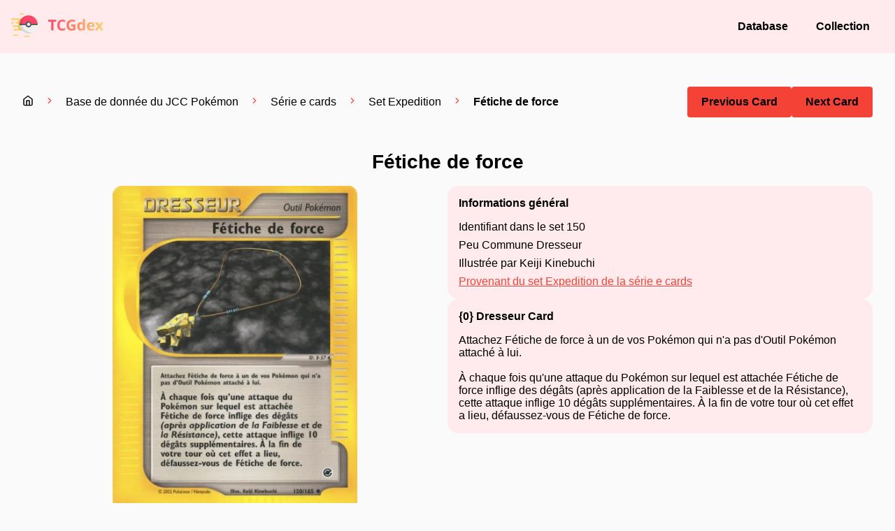

--- FILE ---
content_type: text/html; charset=utf-8
request_url: https://www.tcgdex.fr/database/e-cards/Expedition/150-Fetiche-de-force
body_size: 4488
content:
<!DOCTYPE html><html class="theme-base-red" lang="fr"><head><meta charSet="utf-8"/><meta name="viewport" content="width=device-width"/><link rel="apple-touch-icon" sizes="180x180" href="/apple-touch-icon.png"/><link rel="icon" type="image/png" sizes="32x32" href="/favicon-32x32.png"/><link rel="icon" type="image/png" sizes="192x192" href="/android-chrome-192x192.png"/><link rel="icon" type="image/x-icon" href="/favicon.ico"/><link rel="icon" type="image/png" sizes="16x16" href="/favicon-16x16.png"/><link rel="manifest" href="/site.webmanifest"/><link rel="mask-icon" href="/safari-pinned-tab.svg" color="#fe4566"/><meta name="apple-mobile-web-app-title" content="TCGdex"/><meta name="application-name" content="TCGdex"/><meta name="msapplication-TileColor" content="#da532c"/><meta name="theme-color" content="#fe4566"/><link rel="sitemap" href="/sitemap.xml" type="application/xml"/><link rel="alternate" hrefLang="de" href="https://www.tcgdex.de"/><link rel="alternate" hrefLang="en" href="https://www.tcgdex.net"/><link rel="alternate" hrefLang="es" href="https://www.tcgdex.es"/><link rel="alternate" hrefLang="fr" href="https://www.tcgdex.fr"/><link rel="alternate" hrefLang="it" href="https://www.tcgdex.it"/><link rel="alternate" hrefLang="pt" href="https://www.tcgdex.pt"/><meta name="twitter:card" content="summary"/><meta name="twitter:site" content="@TCGdex"/><meta name="twitter:creator" content="@TCGdex"/><meta property="og:url" content="https://www.tcgdex.fr"/><meta property="og:type" content="website"/><meta property="og:image" content="https://www.tcgdex.fr/assets/og.png"/><meta property="og:image:alt" content="TCGdex white logo on colored gradient"/><meta property="og:image:width" content="1200"/><meta property="og:image:height" content="600"/><meta property="og:locale" content="fr"/><meta property="og:site_name" content="TCGdex"/><link rel="canonical" href="https://www.tcgdex.fr/database/e-cards/Expedition/150-Fetiche-de-force"/><title>Carte Pokémon Fétiche de force - Expedition - TCGdex</title><meta name="robots" content="index,follow"/><meta name="description" content="Fétiche de force est une carte du JCC Pokémon provenant du set Expedition et numéroté 150 sur 165 cartes"/><meta property="og:title" content="Carte Pokémon Fétiche de force - Expedition - TCGdex"/><meta property="og:description" content="Fétiche de force est une carte du JCC Pokémon provenant du set Expedition et numéroté 150 sur 165 cartes"/><meta name="next-head-count" content="37"/><link rel="preload" href="/_next/static/css/90ace1fe01fd681d.css" as="style" crossorigin="anonymous"/><link rel="stylesheet" href="/_next/static/css/90ace1fe01fd681d.css" crossorigin="anonymous" data-n-g=""/><link rel="preload" href="/_next/static/css/e82570d5d8a5abd3.css" as="style" crossorigin="anonymous"/><link rel="stylesheet" href="/_next/static/css/e82570d5d8a5abd3.css" crossorigin="anonymous" data-n-p=""/><noscript data-n-css=""></noscript><script defer="" crossorigin="anonymous" nomodule="" src="/_next/static/chunks/polyfills-c67a75d1b6f99dc8.js"></script><script src="/_next/static/chunks/webpack-59c5c889f52620d6.js" defer="" crossorigin="anonymous"></script><script src="/_next/static/chunks/framework-7751730b10fa0f74.js" defer="" crossorigin="anonymous"></script><script src="/_next/static/chunks/main-b1ca75003896467f.js" defer="" crossorigin="anonymous"></script><script src="/_next/static/chunks/pages/_app-5ada5a92f4987d56.js" defer="" crossorigin="anonymous"></script><script src="/_next/static/chunks/891-bfe07e63d519ebda.js" defer="" crossorigin="anonymous"></script><script src="/_next/static/chunks/pages/database/%5Bserie%5D/%5Bset%5D/%5Bindex%5D-3ae9b6711e9e7f20.js" defer="" crossorigin="anonymous"></script><script src="/_next/static/yHG-4QHeghIeI9s1m89A5/_buildManifest.js" defer="" crossorigin="anonymous"></script><script src="/_next/static/yHG-4QHeghIeI9s1m89A5/_ssgManifest.js" defer="" crossorigin="anonymous"></script></head><body><div id="__next"><nav class="_navbar_15au2_4"><div class="_row_1ducs_1 _align-center_1ducs_57 _nowrap_1ducs_8 _header_15au2_38"><div class="_col_h2vy2_1"><a class="_link_1pkvb_1" href="/"><span style="box-sizing:border-box;display:inline-block;overflow:hidden;width:initial;height:initial;background:none;opacity:1;border:0;margin:0;padding:0;position:relative;max-width:100%"><span style="box-sizing:border-box;display:block;width:initial;height:initial;background:none;opacity:1;border:0;margin:0;padding:0;max-width:100%"><img style="display:block;max-width:100%;width:initial;height:initial;background:none;opacity:1;border:0;margin:0;padding:0" alt="" aria-hidden="true" src="data:image/svg+xml,%3csvg%20xmlns=%27http://www.w3.org/2000/svg%27%20version=%271.1%27%20width=%27131.52631578947367%27%20height=%2734%27/%3e"/></span><img src="[data-uri]" decoding="async" data-nimg="intrinsic" style="position:absolute;top:0;left:0;bottom:0;right:0;box-sizing:border-box;padding:0;border:none;margin:auto;display:block;width:0;height:0;min-width:100%;max-width:100%;min-height:100%;max-height:100%"/><noscript><img srcSet="/assets/nav.svg 1x, /assets/nav.svg 2x" src="/assets/nav.svg" decoding="async" data-nimg="intrinsic" style="position:absolute;top:0;left:0;bottom:0;right:0;box-sizing:border-box;padding:0;border:none;margin:auto;display:block;width:0;height:0;min-width:100%;max-width:100%;min-height:100%;max-height:100%" loading="lazy"/></noscript></span></a></div></div><div style="flex:1"></div><ul><li><a class="_button_1dlr3_1 _ghost_1dlr3_22" href="/database">Database</a></li><li><a class="_button_1dlr3_1 _ghost_1dlr3_22" href="/collection">Collection</a></li></ul></nav><div class="_bar_191od_1 _noBorder_191od_7 _div_v4sl1_1 _hide_v4sl1_10"><div style="width:0%"></div></div><main class="_container_v1ey2_1 _main_v1ey2_10"><div class="_row_1ducs_1 _justify-center_1ducs_39 _align-center_1ducs_57"><div class="_col_h2vy2_1 _col-tablet-8_h2vy2_151"><nav class="_breadcrumb_1f3sv_1"><ol vocab="https://schema.org/" typeof="BreadcrumbList"><li><a class="_item_1f3sv_12" href="/"><span class="_text_1abbd_1 _black_1abbd_13"><svg xmlns="http://www.w3.org/2000/svg" width="16" height="16" viewBox="0 0 24 24" fill="none" stroke="currentColor" stroke-width="2" stroke-linecap="round" stroke-linejoin="round" class="lucide lucide-home"><path d="m3 9 9-7 9 7v11a2 2 0 0 1-2 2H5a2 2 0 0 1-2-2z"></path><polyline points="9 22 9 12 15 12 15 22"></polyline></svg></span></a></li><li property="itemListElement" typeof="ListItem"><span class="_text_1abbd_1 _black_1abbd_13"><svg xmlns="http://www.w3.org/2000/svg" width="14" height="14" viewBox="0 0 24 24" fill="none" stroke="currentColor" stroke-width="2" stroke-linecap="round" stroke-linejoin="round" class="_chevron_1f3sv_21"><polyline points="9 18 15 12 9 6"></polyline></svg></span><a property="item" typeof="WebPage" class="_item_1f3sv_12" href="/database"><span property="name" class="_text_1abbd_1 _black_1abbd_13">Base de donnée du JCC Pokémon</span></a><meta property="position" content="0"/></li><li property="itemListElement" typeof="ListItem"><span class="_text_1abbd_1 _black_1abbd_13"><svg xmlns="http://www.w3.org/2000/svg" width="14" height="14" viewBox="0 0 24 24" fill="none" stroke="currentColor" stroke-width="2" stroke-linecap="round" stroke-linejoin="round" class="_chevron_1f3sv_21"><polyline points="9 18 15 12 9 6"></polyline></svg></span><a property="item" typeof="WebPage" class="_item_1f3sv_12" href="/database/e-cards"><span property="name" class="_text_1abbd_1 _black_1abbd_13">Série e cards</span></a><meta property="position" content="1"/></li><li property="itemListElement" typeof="ListItem"><span class="_text_1abbd_1 _black_1abbd_13"><svg xmlns="http://www.w3.org/2000/svg" width="14" height="14" viewBox="0 0 24 24" fill="none" stroke="currentColor" stroke-width="2" stroke-linecap="round" stroke-linejoin="round" class="_chevron_1f3sv_21"><polyline points="9 18 15 12 9 6"></polyline></svg></span><a property="item" typeof="WebPage" class="_item_1f3sv_12" href="/database/e-cards/Expedition"><span property="name" class="_text_1abbd_1 _black_1abbd_13">Set Expedition</span></a><meta property="position" content="2"/></li><li property="itemListElement" typeof="ListItem"><span class="_text_1abbd_1 _black_1abbd_13"><svg xmlns="http://www.w3.org/2000/svg" width="14" height="14" viewBox="0 0 24 24" fill="none" stroke="currentColor" stroke-width="2" stroke-linecap="round" stroke-linejoin="round" class="_chevron_1f3sv_21"><polyline points="9 18 15 12 9 6"></polyline></svg></span><span property="name" class="_text_1abbd_1 _black_1abbd_13 _weight-bold_1abbd_43 _item_1f3sv_12">Fétiche de force</span><meta property="position" content="3"/></li></ol></nav></div><div class="_col_h2vy2_1 _nogrow_h2vy2_6"><a class="_button_1dlr3_1" href="/database/e%20cards/Expedition/149">Previous Card</a></div><div class="_col_h2vy2_1 _nogrow_h2vy2_6"><a class="_button_1dlr3_1" href="/database/e%20cards/Expedition/151">Next Card</a></div></div><main><h1 class="_text_1abbd_1 _black_1abbd_13 _weight-bold_1abbd_43 _size-28_1abbd_22 _align-center_1abbd_49">Fétiche de force</h1><br/><div class="_row_1ducs_1"><div class="_col_h2vy2_1 _col-mobile-4_h2vy2_184"><div class="_row_1ducs_1 _direction-column_1ducs_19 _justify-center_1ducs_39"><div class="_col_h2vy2_1 _nogrow_h2vy2_6 custom_alignCenter__b4IyS"><div class="Image_cardParent__goN_k"><div class="Image_parent__j8nC3"><span style="box-sizing:border-box;display:inline-block;overflow:hidden;width:initial;height:initial;background:none;opacity:1;border:0;margin:0;padding:0;position:relative;max-width:100%"><span style="box-sizing:border-box;display:block;width:initial;height:initial;background:none;opacity:1;border:0;margin:0;padding:0;max-width:100%"><img style="display:block;max-width:100%;width:initial;height:initial;background:none;opacity:1;border:0;margin:0;padding:0" alt="" aria-hidden="true" src="data:image/svg+xml,%3csvg%20xmlns=%27http://www.w3.org/2000/svg%27%20version=%271.1%27%20width=%27350%27%20height=%27481%27/%3e"/></span><img src="[data-uri]" decoding="async" data-nimg="intrinsic" style="position:absolute;top:0;left:0;bottom:0;right:0;box-sizing:border-box;padding:0;border:none;margin:auto;display:block;width:0;height:0;min-width:100%;max-width:100%;min-height:100%;max-height:100%;object-fit:contain"/><noscript><img srcSet="/_next/image?url=https%3A%2F%2Fassets.tcgdex.net%2Ffr%2Fecard%2Fecard1%2F150%2Fhigh.webp&amp;w=384&amp;q=100 1x, /_next/image?url=https%3A%2F%2Fassets.tcgdex.net%2Ffr%2Fecard%2Fecard1%2F150%2Fhigh.webp&amp;w=750&amp;q=100 2x" src="/_next/image?url=https%3A%2F%2Fassets.tcgdex.net%2Ffr%2Fecard%2Fecard1%2F150%2Fhigh.webp&amp;w=750&amp;q=100" decoding="async" data-nimg="intrinsic" style="position:absolute;top:0;left:0;bottom:0;right:0;box-sizing:border-box;padding:0;border:none;margin:auto;display:block;width:0;height:0;min-width:100%;max-width:100%;min-height:100%;max-height:100%;object-fit:contain" loading="lazy"/></noscript></span></div><div class="Image_filter__yGyx6"></div></div></div><div class="_col_h2vy2_1"><div class="_box_17pk5_1"><div class="_header_17pk5_13"><div class="_row_1ducs_1 _justify-space-between_1ducs_45"><div class="_col_h2vy2_1"><p class="_text_1abbd_1 _black_1abbd_13 _weight-bold_1abbd_43 _title_17pk5_22">Gestion de la collection</p></div></div></div><div class="_body_17pk5_19"><label for="Carte Normal obtenu" class="_label_1eqz9_1 _switch_1eqz9_72"><input id="Carte Normal obtenu" type="checkbox"/><span></span><p class="_text_1abbd_1 _black_1abbd_13">Carte Normal obtenu</p></label><label for="Carte Reverse obtenu" class="_label_1eqz9_1 _switch_1eqz9_72"><input id="Carte Reverse obtenu" type="checkbox"/><span></span><p class="_text_1abbd_1 _black_1abbd_13">Carte Reverse obtenu</p></label><label for="Carte Holo obtenu" class="_label_1eqz9_1 _switch_1eqz9_72"><input id="Carte Holo obtenu" type="checkbox"/><span></span><p class="_text_1abbd_1 _black_1abbd_13">Carte Holo obtenu</p></label></div></div></div></div></div><div class="_col_h2vy2_1 _col-mobile-4_h2vy2_184"><div class="_row_1ducs_1 _direction-column_1ducs_19"><div class="_col_h2vy2_1"><div class="_box_17pk5_1"><div class="_header_17pk5_13"><div class="_row_1ducs_1 _justify-space-between_1ducs_45"><div class="_col_h2vy2_1"><p class="_text_1abbd_1 _black_1abbd_13 _weight-bold_1abbd_43 _title_17pk5_22">Informations général</p></div></div></div><div class="_body_17pk5_19"><p class="_text_1abbd_1 _black_1abbd_13">Identifiant dans le set 150</p><p class="_text_1abbd_1 _black_1abbd_13">Peu Commune<!-- --> <!-- -->Dresseur</p><p class="_text_1abbd_1 _black_1abbd_13">Illustrée par Keiji Kinebuchi</p><p class="_text_1abbd_1 _black_1abbd_13"><a class="_link_1pkvb_1" href="/database/e-cards/Expedition">Provenant du set Expedition de la série e cards</a></p></div></div></div><div class="_col_h2vy2_1"><div class="_box_17pk5_1"><div class="_header_17pk5_13"><div class="_row_1ducs_1 _justify-space-between_1ducs_45"><div class="_col_h2vy2_1"><p class="_text_1abbd_1 _black_1abbd_13 _weight-bold_1abbd_43 _title_17pk5_22">{0} Dresseur Card</p></div></div></div><div class="_body_17pk5_19"><p class="_text_1abbd_1 _black_1abbd_13">Attachez Fétiche de force à un de vos Pokémon qui n&#x27;a pas d&#x27;Outil Pokémon attaché à lui.

À chaque fois qu&#x27;une attaque du Pokémon sur lequel est attachée Fétiche de force inflige des dégâts (après application de la Faiblesse et de la Résistance), cette attaque inflige 10 dégâts supplémentaires. À la fin de votre tour où cet effet a lieu, défaussez-vous de Fétiche de force.</p></div></div></div></div></div></div></main></main><footer class="_footer_6ciz5_1"><div class="_container_v1ey2_1"><div class="_row_1ducs_1"><div class="_col_h2vy2_1"><p class="_text_1abbd_1 _black_1abbd_13 _weight-bold_1abbd_43">Made with <span class="_animation_6ciz5_26"><svg xmlns="http://www.w3.org/2000/svg" width="16" height="16" viewBox="0 0 24 24" fill="#E6808A" stroke="#E6808A" stroke-width="2" stroke-linecap="round" stroke-linejoin="round" class="lucide lucide-heart" fill-opacity="0.5"><path d="M20.42 4.58a5.4 5.4 0 0 0-7.65 0l-.77.78-.77-.78a5.4 5.4 0 0 0-7.65 0C1.46 6.7 1.33 10.28 4 13l8 8 8-8c2.67-2.72 2.54-6.3.42-8.42z"></path></svg></span> by <!-- -->Dzeio</p></div><div class="_col_h2vy2_1"><ul><li class="_icon_6ciz5_20"><p class="_text_1abbd_1 _black_1abbd_13"><a href="https://github.com/tcgdex" rel="noreferrer nofollow" target="_blank"><svg xmlns="http://www.w3.org/2000/svg" width="24" height="24" viewBox="0 0 24 24" fill="none" stroke="currentColor" stroke-width="2" stroke-linecap="round" stroke-linejoin="round" class="lucide lucide-github"><path d="M15 22v-4a4.8 4.8 0 0 0-1-3.5c3 0 6-2 6-5.5.08-1.25-.27-2.48-1-3.5.28-1.15.28-2.35 0-3.5 0 0-1 0-3 1.5-2.64-.5-5.36-.5-8 0C6 2 5 2 5 2c-.3 1.15-.3 2.35 0 3.5A5.403 5.403 0 0 0 4 9c0 3.5 3 5.5 6 5.5-.39.49-.68 1.05-.85 1.65-.17.6-.22 1.23-.15 1.85v4"></path><path d="M9 18c-4.51 2-5-2-7-2"></path></svg></a></p></li><li class="_icon_6ciz5_20"><p class="_text_1abbd_1 _black_1abbd_13"><a href="https://www.facebook.com/tcgdex/" rel="noreferrer nofollow" target="_blank"><svg xmlns="http://www.w3.org/2000/svg" width="24" height="24" viewBox="0 0 24 24" fill="none" stroke="currentColor" stroke-width="2" stroke-linecap="round" stroke-linejoin="round" class="lucide lucide-facebook"><path d="M18 2h-3a5 5 0 0 0-5 5v3H7v4h3v8h4v-8h3l1-4h-4V7a1 1 0 0 1 1-1h3z"></path></svg></a></p></li><li class="_icon_6ciz5_20"><p class="_text_1abbd_1 _black_1abbd_13"><a href="https://twitter.com/tcgdex" rel="noreferrer nofollow" target="_blank"><svg xmlns="http://www.w3.org/2000/svg" width="24" height="24" viewBox="0 0 24 24" fill="none" stroke="currentColor" stroke-width="2" stroke-linecap="round" stroke-linejoin="round" class="lucide lucide-twitter"><path d="M22 4s-.7 2.1-2 3.4c1.6 10-9.4 17.3-18 11.6 2.2.1 4.4-.6 6-2C3 15.5.5 9.6 3 5c2.2 2.6 5.6 4.1 9 4-.9-4.2 4-6.6 7-3.8 1.1 0 3-1.2 3-1.2z"></path></svg></a></p></li><li class="_icon_6ciz5_20"><p class="_text_1abbd_1 _black_1abbd_13"><a href="https://www.instagram.com/tcgdex_net/" rel="noreferrer nofollow" target="_blank"><svg xmlns="http://www.w3.org/2000/svg" width="24" height="24" viewBox="0 0 24 24" fill="none" stroke="currentColor" stroke-width="2" stroke-linecap="round" stroke-linejoin="round" class="lucide lucide-instagram"><rect x="2" y="2" width="20" height="20" rx="5" ry="5"></rect><path d="M16 11.37A4 4 0 1 1 12.63 8 4 4 0 0 1 16 11.37z"></path><line x1="17.5" y1="6.5" x2="17.51" y2="6.5"></line></svg></a></p></li><li class="_icon_6ciz5_20"><p class="_text_1abbd_1 _black_1abbd_13"><a href="https://discord.gg/NehYTAhsZE" rel="noreferrer nofollow" target="_blank"><span style="box-sizing:border-box;display:inline-block;overflow:hidden;width:initial;height:initial;background:none;opacity:1;border:0;margin:0;padding:0;position:relative;max-width:100%"><span style="box-sizing:border-box;display:block;width:initial;height:initial;background:none;opacity:1;border:0;margin:0;padding:0;max-width:100%"><img style="display:block;max-width:100%;width:initial;height:initial;background:none;opacity:1;border:0;margin:0;padding:0" alt="" aria-hidden="true" src="data:image/svg+xml,%3csvg%20xmlns=%27http://www.w3.org/2000/svg%27%20version=%271.1%27%20width=%2724%27%20height=%2724%27/%3e"/></span><img src="[data-uri]" decoding="async" data-nimg="intrinsic" style="position:absolute;top:0;left:0;bottom:0;right:0;box-sizing:border-box;padding:0;border:none;margin:auto;display:block;width:0;height:0;min-width:100%;max-width:100%;min-height:100%;max-height:100%"/><noscript><img srcSet="/assets/discord.svg 1x, /assets/discord.svg 2x" src="/assets/discord.svg" decoding="async" data-nimg="intrinsic" style="position:absolute;top:0;left:0;bottom:0;right:0;box-sizing:border-box;padding:0;border:none;margin:auto;display:block;width:0;height:0;min-width:100%;max-width:100%;min-height:100%;max-height:100%" loading="lazy"/></noscript></span></a></p></li></ul></div></div></div></footer></div><script id="__NEXT_DATA__" type="application/json" crossorigin="anonymous">{"props":{"pageProps":{"serie":"e cards","card":{"category":"Dresseur","id":"ecard1-150","illustrator":"Keiji Kinebuchi","image":"https://assets.tcgdex.net/fr/ecard/ecard1/150","localId":"150","name":"Fétiche de force","rarity":"Peu Commune","set":{"cardCount":{"official":165,"total":165},"id":"ecard1","logo":"https://assets.tcgdex.net/fr/ecard/ecard1/logo","name":"Expedition","symbol":"https://assets.tcgdex.net/univ/ecard/ecard1/symbol"},"variants":{"firstEdition":false,"holo":false,"normal":true,"reverse":true,"wPromo":false},"variants_detailed":[{"type":"De base","size":"Standard"},{"type":"Reverse","size":"Standard"}],"effect":"Attachez Fétiche de force à un de vos Pokémon qui n'a pas d'Outil Pokémon attaché à lui.\n\nÀ chaque fois qu'une attaque du Pokémon sur lequel est attachée Fétiche de force inflige des dégâts (après application de la Faiblesse et de la Résistance), cette attaque inflige 10 dégâts supplémentaires. À la fin de votre tour où cet effet a lieu, défaussez-vous de Fétiche de force.","legal":{"standard":false,"expanded":false},"updated":"2025-11-14T00:13:03+01:00","pricing":{"cardmarket":{"updated":"2025-11-28T01:47:25.000Z","unit":"EUR","avg":1.63,"low":0.2,"trend":1.08,"avg1":0.25,"avg7":0.89,"avg30":0.96,"avg-holo":2.25,"low-holo":0.5,"trend-holo":2.72,"avg1-holo":1.8,"avg7-holo":2.66,"avg30-holo":2.58},"tcgplayer":{"updated":"2025-11-27T20:05:44.000Z","unit":"USD","normal":{"lowPrice":0.74,"midPrice":1.9,"highPrice":10,"marketPrice":1.87,"directLowPrice":null},"reverse-holofoil":{"lowPrice":5.56,"midPrice":29.95,"highPrice":39.99,"marketPrice":5.44,"directLowPrice":null}}}},"links":{"next":"/database/e cards/Expedition/151","previous":"/database/e cards/Expedition/149"}},"__N_SSG":true},"page":"/database/[serie]/[set]/[index]","query":{"serie":"e-cards","set":"Expedition","index":"150-Fetiche-de-force"},"buildId":"yHG-4QHeghIeI9s1m89A5","isFallback":false,"gsp":true,"appGip":true,"locale":"fr","locales":["en","fr","es","pt","it","de"],"defaultLocale":"en","domainLocales":[{"domain":"www.tcgdex.fr","defaultLocale":"fr"},{"domain":"www.tcgdex.net","defaultLocale":"en"},{"domain":"www.tcgdex.es","defaultLocale":"es"},{"domain":"www.tcgdex.pt","defaultLocale":"pt"},{"domain":"www.tcgdex.it","defaultLocale":"it"},{"domain":"www.tcgdex.de","defaultLocale":"de"}],"scriptLoader":[]}</script></body></html>

--- FILE ---
content_type: text/css; charset=UTF-8
request_url: https://www.tcgdex.fr/_next/static/css/90ace1fe01fd681d.css
body_size: 8354
content:
:root{--gray-50:#fafafa;--gray-100:#f5f5f5;--gray-200:#eee;--gray-300:#e0e0e0;--gray-400:#bdbdbd;--gray-500:#9e9e9e;--gray-600:#757575;--gray-700:#616161;--gray-800:#424242;--gray-900:#212121;--gray-50-rgb:250,250,250;--gray-100-rgb:245,245,245;--gray-200-rgb:238,238,238;--gray-300-rgb:224,224,224;--gray-400-rgb:189,189,189;--gray-500-rgb:158,158,158;--gray-600-rgb:117,117,117;--gray-700-rgb:97,97,97;--gray-800-rgb:66,66,66;--gray-900-rgb:33,33,33;--gray-50-text:#000;--gray-100-text:#000;--gray-200-text:#000;--gray-300-text:#000;--gray-400-text:#000;--gray-500-text:#000;--gray-600-text:#fff;--gray-700-text:#fff;--gray-800-text:#fff;--gray-900-text:#fff}.red,.red *,:root,:root.theme-base-red{--theme-50:#ffebee;--theme-100:#ffcdd2;--theme-200:#ef9a9a;--theme-300:#e57373;--theme-400:#ef5350;--theme-500:#f44336;--theme-600:#e53935;--theme-700:#d32f2f;--theme-800:#c62828;--theme-900:#d50000;--theme-50-rgb:255,235,238;--theme-100-rgb:255,205,210;--theme-200-rgb:239,154,154;--theme-300-rgb:229,115,115;--theme-400-rgb:239,83,80;--theme-500-rgb:244,67,54;--theme-600-rgb:229,57,53;--theme-700-rgb:211,47,47;--theme-800-rgb:198,40,40;--theme-900-rgb:213,0,0;--theme-50-text:#000;--theme-100-text:#000;--theme-200-text:#000;--theme-300-text:#000;--theme-400-text:#000;--theme-500-text:#000;--theme-600-text:#000;--theme-700-text:#000;--theme-800-text:#fff;--theme-900-text:#fff}.pink,.pink *,:root.theme-base-pink{--theme-50:#fce4ec;--theme-100:#f8bbd0;--theme-200:#f48fb1;--theme-300:#f06292;--theme-400:#ec407a;--theme-500:#e91e63;--theme-600:#d81b60;--theme-700:#c2185b;--theme-800:#ad1457;--theme-900:#880e4f;--theme-50-rgb:252,228,236;--theme-100-rgb:248,187,208;--theme-200-rgb:244,143,177;--theme-300-rgb:240,98,146;--theme-400-rgb:236,64,122;--theme-500-rgb:233,30,99;--theme-600-rgb:216,27,96;--theme-700-rgb:194,24,91;--theme-800-rgb:173,20,87;--theme-900-rgb:136,14,79;--theme-50-text:#000;--theme-100-text:#000;--theme-200-text:#000;--theme-300-text:#000;--theme-400-text:#000;--theme-500-text:#000;--theme-600-text:#fff;--theme-700-text:#fff;--theme-800-text:#fff;--theme-900-text:#fff}.purple,.purple *,:root.theme-base-purple{--theme-50:#f3e5f5;--theme-100:#e1bee7;--theme-200:#ce93d8;--theme-300:#ba68c8;--theme-400:#ab47bc;--theme-500:#9c27b0;--theme-600:#8e24aa;--theme-700:#7b1fa2;--theme-800:#6a1b9a;--theme-900:#4a148c;--theme-50-rgb:243,229,245;--theme-100-rgb:225,190,231;--theme-200-rgb:206,147,216;--theme-300-rgb:186,104,200;--theme-400-rgb:171,71,188;--theme-500-rgb:156,39,176;--theme-600-rgb:142,36,170;--theme-700-rgb:123,31,162;--theme-800-rgb:106,27,154;--theme-900-rgb:74,20,140;--theme-50-text:#000;--theme-100-text:#000;--theme-200-text:#000;--theme-300-text:#000;--theme-400-text:#000;--theme-500-text:#fff;--theme-600-text:#fff;--theme-700-text:#fff;--theme-800-text:#fff;--theme-900-text:#fff}.deep-purple,.deep-purple *{--theme-50:#ede7f6;--theme-100:#d1c4e9;--theme-200:#b39ddb;--theme-300:#9575cd;--theme-400:#7e57c2;--theme-500:#673ab7;--theme-600:#5e35b1;--theme-700:#512da8;--theme-800:#4527a0;--theme-900:#311b92;--theme-50-rgb:237,231,246;--theme-100-rgb:209,196,233;--theme-200-rgb:179,157,219;--theme-300-rgb:149,117,205;--theme-400-rgb:126,87,194;--theme-500-rgb:103,58,183;--theme-600-rgb:94,53,177;--theme-700-rgb:81,45,168;--theme-800-rgb:69,39,160;--theme-900-rgb:49,27,146;--theme-50-text:#000;--theme-100-text:#000;--theme-200-text:#000;--theme-300-text:#000;--theme-400-text:#000;--theme-500-text:#fff;--theme-600-text:#fff;--theme-700-text:#fff;--theme-800-text:#fff;--theme-900-text:#fff}.indigo,.indigo *,:root.theme-base-indigo{--theme-50:#e8eaf6;--theme-100:#c5cae9;--theme-200:#9fa8da;--theme-300:#7986cb;--theme-400:#5c6bc0;--theme-500:#3f51b5;--theme-600:#3949ab;--theme-700:#303f9f;--theme-800:#283593;--theme-900:#1a237e;--theme-50-rgb:232,234,246;--theme-100-rgb:197,202,233;--theme-200-rgb:159,168,218;--theme-300-rgb:121,134,203;--theme-400-rgb:92,107,192;--theme-500-rgb:63,81,181;--theme-600-rgb:57,73,171;--theme-700-rgb:48,63,159;--theme-800-rgb:40,53,147;--theme-900-rgb:26,35,126;--theme-50-text:#000;--theme-100-text:#000;--theme-200-text:#000;--theme-300-text:#000;--theme-400-text:#000;--theme-500-text:#fff;--theme-600-text:#fff;--theme-700-text:#fff;--theme-800-text:#fff;--theme-900-text:#fff}.blue,.blue *,:root.theme-base-blue{--theme-50:#e3f2fd;--theme-100:#bbdefb;--theme-200:#90caf9;--theme-300:#64b5f6;--theme-400:#42a5f5;--theme-500:#2196f3;--theme-600:#1e88e5;--theme-700:#1976d2;--theme-800:#1565c0;--theme-900:#0d47a1;--theme-50-rgb:227,242,253;--theme-100-rgb:187,222,251;--theme-200-rgb:144,202,249;--theme-300-rgb:100,181,246;--theme-400-rgb:66,165,245;--theme-500-rgb:33,150,243;--theme-600-rgb:30,136,229;--theme-700-rgb:25,118,210;--theme-800-rgb:21,101,192;--theme-900-rgb:13,71,161;--theme-50-text:#000;--theme-100-text:#000;--theme-200-text:#000;--theme-300-text:#000;--theme-400-text:#000;--theme-500-text:#000;--theme-600-text:#000;--theme-700-text:#fff;--theme-800-text:#fff;--theme-900-text:#fff}.light-blue,.light-blue *{--theme-50:#e1f5fe;--theme-100:#b3e5fc;--theme-200:#81d4fa;--theme-300:#4fc3f7;--theme-400:#29b6f6;--theme-500:#03a9f4;--theme-600:#039be5;--theme-700:#0288d1;--theme-800:#0277bd;--theme-900:#01579b;--theme-50-rgb:225,245,254;--theme-100-rgb:179,229,252;--theme-200-rgb:129,212,250;--theme-300-rgb:79,195,247;--theme-400-rgb:41,182,246;--theme-500-rgb:3,169,244;--theme-600-rgb:3,155,229;--theme-700-rgb:2,136,209;--theme-800-rgb:2,119,189;--theme-900-rgb:1,87,155;--theme-50-text:#000;--theme-100-text:#000;--theme-200-text:#000;--theme-300-text:#000;--theme-400-text:#000;--theme-500-text:#fff;--theme-600-text:#fff;--theme-700-text:#fff;--theme-800-text:#fff;--theme-900-text:#fff}.cyan,.cyan *,:root.theme-base-cyan{--theme-50:#e0f7fa;--theme-100:#b2ebf2;--theme-200:#80deea;--theme-300:#4dd0e1;--theme-400:#26c6da;--theme-500:#00bcd4;--theme-600:#00acc1;--theme-700:#0097a7;--theme-800:#00838f;--theme-900:#006064;--theme-50-rgb:224,247,250;--theme-100-rgb:178,235,242;--theme-200-rgb:128,222,234;--theme-300-rgb:77,208,225;--theme-400-rgb:38,198,218;--theme-500-rgb:0,188,212;--theme-600-rgb:0,172,193;--theme-700-rgb:0,151,167;--theme-800-rgb:0,131,143;--theme-900-rgb:0,96,100;--theme-50-text:#000;--theme-100-text:#000;--theme-200-text:#000;--theme-300-text:#000;--theme-400-text:#000;--theme-500-text:#fff;--theme-600-text:#fff;--theme-700-text:#fff;--theme-800-text:#fff;--theme-900-text:#fff}.teal,.teal *,:root.theme-base-teal{--theme-50:#e0f2f1;--theme-100:#b2dfdb;--theme-200:#80cbc4;--theme-300:#4db6ac;--theme-400:#26a69a;--theme-500:#009688;--theme-600:#00897b;--theme-700:#00796b;--theme-800:#00695c;--theme-900:#004d40;--theme-50-rgb:224,242,241;--theme-100-rgb:178,223,219;--theme-200-rgb:128,203,196;--theme-300-rgb:77,182,172;--theme-400-rgb:38,166,154;--theme-500-rgb:0,150,136;--theme-600-rgb:0,137,123;--theme-700-rgb:0,121,107;--theme-800-rgb:0,105,92;--theme-900-rgb:0,77,64;--theme-50-text:#000;--theme-100-text:#000;--theme-200-text:#000;--theme-300-text:#000;--theme-400-text:#fff;--theme-500-text:#fff;--theme-600-text:#fff;--theme-700-text:#fff;--theme-800-text:#fff;--theme-900-text:#fff}.green,.green *,:root.theme-base-green{--theme-50:#e8f5e9;--theme-100:#c8e6c9;--theme-200:#a5d6a7;--theme-300:#81c784;--theme-400:#66bb6a;--theme-500:#4caf50;--theme-600:#43a047;--theme-700:#388e3c;--theme-800:#2e7d32;--theme-900:#1b5e20;--theme-50-rgb:232,245,233;--theme-100-rgb:200,230,201;--theme-200-rgb:165,214,167;--theme-300-rgb:129,199,132;--theme-400-rgb:102,187,106;--theme-500-rgb:76,175,80;--theme-600-rgb:67,160,71;--theme-700-rgb:56,142,60;--theme-800-rgb:46,125,50;--theme-900-rgb:27,94,32;--theme-50-text:#000;--theme-100-text:#000;--theme-200-text:#000;--theme-300-text:#000;--theme-400-text:#000;--theme-500-text:#fff;--theme-600-text:#fff;--theme-700-text:#fff;--theme-800-text:#fff;--theme-900-text:#fff}.light-green,.light-green *,:root.theme-base-light-green{--theme-50:#f1f8e9;--theme-100:#dcedc8;--theme-200:#c5e1a5;--theme-300:#aed581;--theme-400:#9ccc65;--theme-500:#8bc34a;--theme-600:#7cb342;--theme-700:#689f38;--theme-800:#558b2f;--theme-900:#33691e;--theme-50-rgb:241,248,233;--theme-100-rgb:220,237,200;--theme-200-rgb:197,225,165;--theme-300-rgb:174,213,129;--theme-400-rgb:156,204,101;--theme-500-rgb:139,195,74;--theme-600-rgb:124,179,66;--theme-700-rgb:104,159,56;--theme-800-rgb:85,139,47;--theme-900-rgb:51,105,30;--theme-50-text:#000;--theme-100-text:#000;--theme-200-text:#000;--theme-300-text:#000;--theme-400-text:#000;--theme-500-text:#000;--theme-600-text:#fff;--theme-700-text:#fff;--theme-800-text:#fff;--theme-900-text:#fff}.lime,.lime *,:root.theme-base-lime{--theme-50:#f9fbe7;--theme-100:#f0f4c3;--theme-200:#e6ee9c;--theme-300:#dce775;--theme-400:#d4e157;--theme-500:#cddc39;--theme-600:#c0ca33;--theme-700:#afb42b;--theme-800:#9e9d24;--theme-900:#827717;--theme-50-rgb:249,251,231;--theme-100-rgb:240,244,195;--theme-200-rgb:230,238,156;--theme-300-rgb:220,231,117;--theme-400-rgb:212,225,87;--theme-500-rgb:205,220,57;--theme-600-rgb:192,202,51;--theme-700-rgb:175,180,43;--theme-800-rgb:158,157,36;--theme-900-rgb:130,119,23;--theme-50-text:#000;--theme-100-text:#000;--theme-200-text:#000;--theme-300-text:#000;--theme-400-text:#000;--theme-500-text:#000;--theme-600-text:#fff;--theme-700-text:#fff;--theme-800-text:#fff;--theme-900-text:#fff}.yellow,.yellow *,:root.theme-base-yellow{--theme-50:#fffde7;--theme-100:#fff9c4;--theme-200:#fff59d;--theme-300:#fff176;--theme-400:#ffee58;--theme-500:#ffeb3b;--theme-600:#fdd835;--theme-700:#fbc02d;--theme-800:#f9a825;--theme-900:#f57f17;--theme-50-rgb:255,253,231;--theme-100-rgb:255,249,196;--theme-200-rgb:255,245,157;--theme-300-rgb:255,241,118;--theme-400-rgb:255,238,88;--theme-500-rgb:255,235,59;--theme-600-rgb:253,216,53;--theme-700-rgb:251,192,45;--theme-800-rgb:249,168,37;--theme-900-rgb:245,127,23;--theme-50-text:#000;--theme-100-text:#000;--theme-200-text:#000;--theme-300-text:#000;--theme-400-text:#000;--theme-500-text:#000;--theme-600-text:#000;--theme-700-text:#000;--theme-800-text:#000;--theme-900-text:#000}.amber,.amber *,:root.theme-base-amber{--theme-50:#fff8e1;--theme-100:#ffecb3;--theme-200:#ffe082;--theme-300:#ffd54f;--theme-400:#ffca28;--theme-500:#ffc107;--theme-600:#ffb300;--theme-700:#ffa000;--theme-800:#ff8f00;--theme-900:#ff6f00;--theme-50-rgb:255,248,225;--theme-100-rgb:255,236,179;--theme-200-rgb:255,224,130;--theme-300-rgb:255,213,79;--theme-400-rgb:255,202,40;--theme-500-rgb:255,193,7;--theme-600-rgb:255,179,0;--theme-700-rgb:255,160,0;--theme-800-rgb:255,143,0;--theme-900-rgb:255,111,0;--theme-50-text:#000;--theme-100-text:#000;--theme-200-text:#000;--theme-300-text:#000;--theme-400-text:#000;--theme-500-text:#000;--theme-600-text:#000;--theme-700-text:#000;--theme-800-text:#000;--theme-900-text:#000}.orange,.orange *,:root.theme-base-orange{--theme-50:#fff3e0;--theme-100:#ffe0b2;--theme-200:#ffcc80;--theme-300:#ffb74d;--theme-400:#ffa726;--theme-500:#ff9800;--theme-600:#fb8c00;--theme-700:#f57c00;--theme-800:#ef6c00;--theme-900:#e65100;--theme-50-rgb:255,243,224;--theme-100-rgb:255,224,178;--theme-200-rgb:255,204,128;--theme-300-rgb:255,183,77;--theme-400-rgb:255,167,38;--theme-500-rgb:255,152,0;--theme-600-rgb:251,140,0;--theme-700-rgb:245,124,0;--theme-800-rgb:239,108,0;--theme-900-rgb:230,81,0;--theme-50-text:#000;--theme-100-text:#000;--theme-200-text:#000;--theme-300-text:#000;--theme-400-text:#000;--theme-500-text:#000;--theme-600-text:#fff;--theme-700-text:#fff;--theme-800-text:#fff;--theme-900-text:#fff}.deep-orange,.deep-orange *,:root.theme-base-deep-orange{--theme-50:#fbe9e7;--theme-100:#ffccbc;--theme-200:#ffab91;--theme-300:#ff8a65;--theme-400:#ff7043;--theme-500:#ff5722;--theme-600:#f4511e;--theme-700:#e64a19;--theme-800:#d84315;--theme-900:#bf360c;--theme-50-rgb:251,233,231;--theme-100-rgb:255,204,188;--theme-200-rgb:255,171,145;--theme-300-rgb:255,138,101;--theme-400-rgb:255,112,67;--theme-500-rgb:255,87,34;--theme-600-rgb:244,81,30;--theme-700-rgb:230,74,25;--theme-800-rgb:216,67,21;--theme-900-rgb:191,54,12;--theme-50-text:#000;--theme-100-text:#000;--theme-200-text:#000;--theme-300-text:#000;--theme-400-text:#000;--theme-500-text:#000;--theme-600-text:#000;--theme-700-text:#000;--theme-800-text:#fff;--theme-900-text:#fff}.brown,.brown *,:root.theme-base-brown{--theme-50:#efebe9;--theme-100:#d7ccc8;--theme-200:#bcaaa4;--theme-300:#a1887f;--theme-400:#8d6e63;--theme-500:#795548;--theme-600:#6d4c41;--theme-700:#5d4037;--theme-800:#4e342e;--theme-900:#3e2723;--theme-50-rgb:239,235,233;--theme-100-rgb:215,204,200;--theme-200-rgb:188,170,164;--theme-300-rgb:161,136,127;--theme-400-rgb:141,110,99;--theme-500-rgb:121,85,72;--theme-600-rgb:109,76,65;--theme-700-rgb:93,64,55;--theme-800-rgb:78,52,46;--theme-900-rgb:62,39,35;--theme-50-text:#000;--theme-100-text:#000;--theme-200-text:#000;--theme-300-text:#000;--theme-400-text:#fff;--theme-500-text:#fff;--theme-600-text:#fff;--theme-700-text:#fff;--theme-800-text:#fff;--theme-900-text:#fff}.blue-gray,.blue-gray *,:root.theme-base-blue-gray{--theme-50:#eceff1;--theme-100:#cfd8dc;--theme-200:#b0bec5;--theme-300:#90a4ae;--theme-400:#78909c;--theme-500:#607d8b;--theme-600:#546e7a;--theme-700:#455a64;--theme-800:#37474f;--theme-900:#263238;--theme-50-rgb:236,239,241;--theme-100-rgb:207,216,220;--theme-200-rgb:176,190,197;--theme-300-rgb:144,164,174;--theme-400-rgb:120,144,156;--theme-500-rgb:96,125,139;--theme-600-rgb:84,110,122;--theme-700-rgb:69,90,100;--theme-800-rgb:55,71,79;--theme-900-rgb:38,50,56;--theme-50-text:#000;--theme-100-text:#000;--theme-200-text:#000;--theme-300-text:#000;--theme-400-text:#000;--theme-500-text:#fff;--theme-600-text:#fff;--theme-700-text:#fff;--theme-800-text:#fff;--theme-900-text:#fff}.gray,.gray *,:root.theme-base-gray{--theme-50:#fafafa;--theme-100:#f5f5f5;--theme-200:#eee;--theme-300:#e0e0e0;--theme-400:#bdbdbd;--theme-500:#9e9e9e;--theme-600:#757575;--theme-700:#616161;--theme-800:#424242;--theme-900:#212121;--theme-50-rgb:250,250,250;--theme-100-rgb:245,245,245;--theme-200-rgb:238,238,238;--theme-300-rgb:224,224,224;--theme-400-rgb:189,189,189;--theme-500-rgb:158,158,158;--theme-600-rgb:117,117,117;--theme-700-rgb:97,97,97;--theme-800-rgb:66,66,66;--theme-900-rgb:33,33,33;--theme-50-text:#000;--theme-100-text:#000;--theme-200-text:#000;--theme-300-text:#000;--theme-400-text:#000;--theme-500-text:#000;--theme-600-text:#fff;--theme-700-text:#fff;--theme-800-text:#fff;--theme-900-text:#fff}*,:after,:before{box-sizing:border-box;scrollbar-width:16px;font-family:ui-system,-apple-system,BlinkMacSystemFont,Segoe UI,Roboto,Oxygen-Sans,Ubuntu,Cantarell,Helvetica Neue,Helvetica,Arial,sans-serif}code,pre{font-family:ui-monospace,Cascadia Mono,Segoe UI Mono,Liberation Mono,Menlo,Monaco,Consolas,monospace}body,body>div[id=__next],html{margin:0;min-height:100vh;background:var(--gray-50)}@media (prefers-color-scheme:dark){body,body>div[id=__next],html{background:var(--gray-900)}}a{color:inherit;text-decoration:none}::-webkit-scrollbar{width:16px}::-webkit-scrollbar-corner,::-webkit-scrollbar-track{background:var(--theme-100);-webkit-transition:.15s ease-in-out;transition:.15s ease-in-out}@media (prefers-color-scheme:dark){::-webkit-scrollbar-corner,::-webkit-scrollbar-track{background:var(--gray-800)}}::-webkit-scrollbar-thumb{background:var(--theme-200);-webkit-transition:.15s ease-in-out;transition:.15s ease-in-out}@media (prefers-color-scheme:dark){::-webkit-scrollbar-thumb{background:var(--gray-700)}}::-webkit-scrollbar-thumb:hover{background:var(--theme-300)}@media (prefers-color-scheme:dark){::-webkit-scrollbar-thumb:hover{background:var(--gray-600)}}::-webkit-scrollbar-thumb:hover:active{background:var(--theme-400)}@media (prefers-color-scheme:dark){::-webkit-scrollbar-thumb:hover:active{background:var(--gray-500)}}._box_17pk5_1{background:var(--theme-50);border-radius:16px}@media (prefers-color-scheme:dark){._box_17pk5_1{background:var(--gray-800)}}._box_17pk5_1._noBottomBorder_17pk5_10{border-radius:16px 16px 0 0}._header_17pk5_13{padding:16px}._header_17pk5_13._noSidePadding_17pk5_16{padding:16px 0}._header_17pk5_13+._body_17pk5_19{padding-top:0}._title_17pk5_22{font-weight:700;font-size:1rem;display:inline-flex}._body_17pk5_19{padding:16px}._icon_17pk5_30{padding:2px;width:24px;height:24px;display:inline-block;background:var(--theme-500);border-radius:4px;margin-right:8px}._row_1ducs_1{display:flex;flex-wrap:wrap}._row_1ducs_1:not(._nogap_1ducs_5){gap:16px}._nowrap_1ducs_8{flex-wrap:nowrap}._nogrow_1ducs_11>*{max-width:none;flex-grow:0;flex-basis:auto}._direction-row-reverse_1ducs_16{flex-direction:row-reverse}._direction-column_1ducs_19{flex-direction:column}._direction-column-reverse_1ducs_22{flex-direction:column-reverse}@media (max-width:768px){._direction-mobile-row-reverse_1ducs_26{flex-direction:row-reverse}._direction-mobile-column_1ducs_29{flex-direction:column}._direction-mobile-column-reverse_1ducs_32{flex-direction:column-reverse}}._justify-flex-start_1ducs_36{justify-content:flex-start}._justify-center_1ducs_39{justify-content:center}._justify-flex-end_1ducs_42{justify-content:flex-end}._justify-space-between_1ducs_45{justify-content:space-between}._justify-space-around_1ducs_48{justify-content:space-around}._justify-space-evenly_1ducs_51{justify-content:space-evenly}._align-flex-start_1ducs_54{align-items:flex-start}._align-center_1ducs_57{align-items:center}._align-flex-end_1ducs_60{align-items:flex-end}._align-baseline_1ducs_63{align-items:baseline}._col_h2vy2_1{max-width:100%;flex-basis:0;flex-grow:1}._col_h2vy2_1._nogrow_h2vy2_6{max-width:none;flex-grow:0;flex-basis:auto}._col-0_h2vy2_11{display:none}._col-1_h2vy2_14{flex-grow:0;flex-shrink:0;flex-basis:calc(8.333333333333332% - 16px);min-width:calc(8.333333333333332% - 16px)}._offset-1_h2vy2_18{margin-left:40.33333333333333%}._col-2_h2vy2_21{flex-grow:0;flex-shrink:0;flex-basis:calc(16.666666666666664% - 16px);min-width:calc(16.666666666666664% - 16px)}._offset-2_h2vy2_25{margin-left:64.66666666666666%}._col-3_h2vy2_28{flex-grow:0;flex-shrink:0;flex-basis:calc(25% - 16px);min-width:calc(25% - 16px)}._offset-3_h2vy2_32{margin-left:89%}._col-4_h2vy2_35{flex-grow:0;flex-shrink:0;flex-basis:calc(33.33333333333333% - 16px);min-width:calc(33.33333333333333% - 16px)}._offset-4_h2vy2_39{margin-left:113.33333333333333%}._col-5_h2vy2_42{flex-grow:0;flex-shrink:0;flex-basis:calc(41.66666666666667% - 16px);min-width:calc(41.66666666666667% - 16px)}._offset-5_h2vy2_46{margin-left:137.66666666666669%}._col-6_h2vy2_49{flex-grow:0;flex-shrink:0;flex-basis:calc(50% - 16px);min-width:calc(50% - 16px)}._offset-6_h2vy2_53{margin-left:162%}._col-7_h2vy2_56{flex-grow:0;flex-shrink:0;flex-basis:calc(58.333333333333336% - 16px);min-width:calc(58.333333333333336% - 16px)}._offset-7_h2vy2_60{margin-left:186.33333333333334%}._col-8_h2vy2_63{flex-grow:0;flex-shrink:0;flex-basis:calc(66.66666666666666% - 16px);min-width:calc(66.66666666666666% - 16px)}._offset-8_h2vy2_67{margin-left:210.66666666666666%}._col-9_h2vy2_70{flex-grow:0;flex-shrink:0;flex-basis:calc(75% - 16px);min-width:calc(75% - 16px)}._offset-9_h2vy2_74{margin-left:235%}._col-10_h2vy2_77{flex-grow:0;flex-shrink:0;flex-basis:calc(83.33333333333334% - 16px);min-width:calc(83.33333333333334% - 16px)}._offset-10_h2vy2_81{margin-left:259.33333333333337%}._col-11_h2vy2_84{flex-grow:0;flex-shrink:0;flex-basis:calc(91.66666666666666% - 16px);min-width:calc(91.66666666666666% - 16px)}._offset-11_h2vy2_88{margin-left:283.66666666666663%}._col-12_h2vy2_91{flex-grow:0;flex-shrink:0;flex-basis:calc(100% - 16px);min-width:calc(100% - 16px)}@media (max-width:1200px){._col_h2vy2_1._tabletGrow_h2vy2_96{flex-grow:1}._col-tablet-0_h2vy2_99{display:none}._col-tablet-1_h2vy2_102{flex-grow:0;flex-shrink:0;flex-basis:calc(12.5% - 16px);min-width:calc(12.5% - 16px)}._offset-tablet-1_h2vy2_106{margin-left:12.5%}._col-tablet-2_h2vy2_109{flex-grow:0;flex-shrink:0;flex-basis:calc(25% - 16px);min-width:calc(25% - 16px)}._offset-tablet-2_h2vy2_113{margin-left:41%}._col-tablet-3_h2vy2_116{flex-grow:0;flex-shrink:0;flex-basis:calc(37.5% - 16px);min-width:calc(37.5% - 16px)}._offset-tablet-3_h2vy2_120{margin-left:69.5%}._col-tablet-4_h2vy2_123{flex-grow:0;flex-shrink:0;flex-basis:calc(50% - 16px);min-width:calc(50% - 16px)}._offset-tablet-4_h2vy2_127{margin-left:98%}._col-tablet-5_h2vy2_130{flex-grow:0;flex-shrink:0;flex-basis:calc(62.5% - 16px);min-width:calc(62.5% - 16px)}._offset-tablet-5_h2vy2_134{margin-left:126.5%}._col-tablet-6_h2vy2_137{flex-grow:0;flex-shrink:0;flex-basis:calc(75% - 16px);min-width:calc(75% - 16px)}._offset-tablet-6_h2vy2_141{margin-left:155%}._col-tablet-7_h2vy2_144{flex-grow:0;flex-shrink:0;flex-basis:calc(87.5% - 16px);min-width:calc(87.5% - 16px)}._offset-tablet-7_h2vy2_148{margin-left:183.5%}._col-tablet-8_h2vy2_151{flex-grow:0;flex-shrink:0;flex-basis:calc(100% - 16px);min-width:calc(100% - 16px)}}@media (max-width:768px){._col_h2vy2_1._mobileGrow_h2vy2_157{flex-grow:1}._col-mobile-0_h2vy2_160{display:none}._col-mobile-1_h2vy2_163{flex-grow:0;flex-shrink:0;flex-basis:calc(25% - 16px);min-width:calc(25% - 16px)}._offset-tablet-1_h2vy2_106{margin-left:25%}._col-mobile-2_h2vy2_170{flex-grow:0;flex-shrink:0;flex-basis:calc(50% - 16px);min-width:calc(50% - 16px)}._offset-tablet-2_h2vy2_113{margin-left:66%}._col-mobile-3_h2vy2_177{flex-grow:0;flex-shrink:0;flex-basis:calc(75% - 16px);min-width:calc(75% - 16px)}._offset-tablet-3_h2vy2_120{margin-left:107%}._col-mobile-4_h2vy2_184{flex-grow:0;flex-shrink:0;flex-basis:calc(100% - 16px);min-width:calc(100% - 16px)}}._text_1abbd_1{margin:0;font-size:1rem;font-weight:400;white-space:pre-wrap}._text_1abbd_1+._text_1abbd_1{margin-top:8px}._white_1abbd_10{color:#fff}._black_1abbd_13{color:#000}._main_1abbd_16{color:var(--theme-500)}._size-36_1abbd_19{font-size:2.25rem}._size-28_1abbd_22{font-size:1.75rem}._size-24_1abbd_25{font-size:1.5rem}._size-20_1abbd_28{font-size:1.25rem}._size-18_1abbd_31{font-size:1.125rem}._size-16_1abbd_34{font-size:1rem}._size-14_1abbd_37{font-size:.875rem}._weight-normal_1abbd_40{font-weight:400}._weight-bold_1abbd_43{font-weight:700}._weight-light_1abbd_46{font-weight:300}._align-center_1abbd_49{text-align:center}._align-right_1abbd_52{text-align:right}._align-left_1abbd_55{text-align:left}@media (prefers-color-scheme:dark){._white_1abbd_10:not(._noDarkTheme_1abbd_59){color:#000}._black_1abbd_13:not(._noDarkTheme_1abbd_59){color:#fff}}._link_1pkvb_1{color:var(--theme-500);text-decoration:underline}._icon_1pkvb_5{vertical-align:sub;margin:2px}._breadcrumb_1f3sv_1 ol{display:flex;display:inline-flex;padding:0;margin:0;align-items:center;flex-wrap:wrap}._breadcrumb_1f3sv_1 ol li{display:inline-block}._breadcrumb_1f3sv_1 ol li:first-child ._item_1f3sv_12{padding-left:0}._breadcrumb_1f3sv_1 ol li:last-child ._item_1f3sv_12{padding-right:0}._item_1f3sv_12{padding:0 16px}._chevron_1f3sv_21{color:var(--theme-500)}@media (prefers-color-scheme:dark){._chevron_1f3sv_21{color:#fff}}._parent_pn7jn_1{transition-property:padding,width,height,background,top,left;transition-duration:.3s;transition-timing-function:ease-in-out;cursor:pointer}._fs1_pn7jn_7{position:fixed;z-index:1000;padding:0}._fs1_pn7jn_7>div{width:100%;height:100%}._fs2_pn7jn_16{padding:8px;width:100%!important;height:100vh!important;background:rgba(0,0,0,.5);-webkit-user-select:none;-moz-user-select:none;-ms-user-select:none;user-select:none;top:0!important;left:0!important}._fs2_pn7jn_16>div{width:100%;height:100%}._body_pn7jn_29{overflow:hidden}._button_1dlr3_1{font-size:1rem;position:relative;transition:all .15s ease-in-out;font-weight:600;line-height:1.5;display:inline-flex;padding:10px 20px;cursor:pointer;text-align:center;border-radius:4px;border:none;justify-content:center;align-items:center;color:var(--theme-500-text);background-color:var(--theme-500);outline:none;text-decoration:none}._button_1dlr3_1._ghost_1dlr3_22:hover,._button_1dlr3_1._outline_1dlr3_21:hover{box-shadow:none;background-color:rgba(var(--theme-500-rgb),.2)}._button_1dlr3_1._ghost_1dlr3_22:active,._button_1dlr3_1._ghost_1dlr3_22:focus,._button_1dlr3_1._outline_1dlr3_21:active,._button_1dlr3_1._outline_1dlr3_21:focus{background-color:var(--theme-500);color:var(--theme-500-text)}._button_1dlr3_1._outline_1dlr3_21{border:2px solid var(--theme-500);padding:8px 18px;background:transparent;color:var(--theme-500)}._button_1dlr3_1._outline_1dlr3_21:not(:disabled):active,._button_1dlr3_1._outline_1dlr3_21:not(:disabled):focus{color:var(--theme-500-text)}._button_1dlr3_1._ghost_1dlr3_22{background:transparent;color:#000}@media (prefers-color-scheme:dark){._button_1dlr3_1._ghost_1dlr3_22{color:#fff}}._button_1dlr3_1:hover{background-color:var(--theme-500);box-shadow:0 0 0 4px rgba(var(--theme-500-rgb),.2)}._button_1dlr3_1:active,._button_1dlr3_1:focus{background-color:var(--theme-800)}._button_1dlr3_1._block_1dlr3_60{display:flex;width:100%;margin:8px 0 0}@media (max-width:768px){._button_1dlr3_1._mobileBlock_1dlr3_67{display:flex;width:100%;margin:8px 0 0}}._button_1dlr3_1._large_1dlr3_74{padding:15px 30px;font-size:1.25rem}._button_1dlr3_1._large_1dlr3_74._outline_1dlr3_21{padding:13px 28px}._button_1dlr3_1._small_1dlr3_81{padding:5px 10px;font-size:.875rem}._button_1dlr3_1._small_1dlr3_81._outline_1dlr3_21{padding:3px 8px}._button_1dlr3_1:disabled{background:var(--gray-500);color:var(--gray-500--text);transform:none;box-shadow:none;cursor:auto}._button_1dlr3_1:disabled._outline_1dlr3_21{border:2px solid var(--gray-500);background:transparent}@media (prefers-color-scheme:dark){._button_1dlr3_1:disabled._outline_1dlr3_21{border:2px solid var(--gray-500)}}._button_1dlr3_1._loading_1dlr3_104{color:transparent;position:relative;pointer-events:none}._button_1dlr3_1._loading_1dlr3_104:after{content:"";display:block;border-color:transparent transparent #fff #fff;border-style:solid;border-width:2px;width:1em;position:absolute;top:calc(50% - .5em);left:calc(50% - .5em);border-radius:100%;height:1em;box-sizing:inherit;animation:_ButtonLoading_1dlr3_1 .75s linear infinite}._textInner_1dlr3_123+svg,svg+._textInner_1dlr3_123{margin-left:8px}._img_1dlr3_129{min-width:16px}@keyframes _ButtonLoading_1dlr3_1{0%{transform:rotate(0)}to{transform:rotate(365deg)}}._label_1eqz9_1{position:relative;display:flex;-webkit-user-select:none;-moz-user-select:none;-ms-user-select:none;user-select:none;align-items:center}._label_1eqz9_1+._label_1eqz9_1{margin-top:8px}._label_1eqz9_1 p{margin-left:4px}._label_1eqz9_1 span{top:0;left:0;width:20px;height:20px;position:relative;box-shadow:inset 0 0 0 2px var(--gray-600);border-radius:4px;transition:all .15s ease-in-out}@media (prefers-color-scheme:dark){._label_1eqz9_1 span{box-shadow:inset 0 0 0 2px var(--gray-400)}}._label_1eqz9_1 span:after{border-radius:20px;position:absolute;transition:all .15s ease-in-out;background:var(--theme-500)}._label_1eqz9_1 svg{transition:.15s ease-in-out;transform:scale(0);color:transparent;margin:2px}._label_1eqz9_1 input{position:absolute;top:0;left:0;opacity:0}._label_1eqz9_1 input:checked+span{background:var(--theme-500);box-shadow:inset 0 0 0 2px var(--theme-500)}._label_1eqz9_1 input:checked+span svg{color:#fff;transform:scale(1)}._label_1eqz9_1:hover span{box-shadow:inset 0 0 0 2px var(--theme-500)}._radio_1eqz9_57 span{border-radius:20px}._radio_1eqz9_57 span:after{content:" ";top:5px;left:5px;width:10px;height:10px;transform:scale(0)}._radio_1eqz9_57 input:checked+span:after{transform:scale(1);background:#fff}._switch_1eqz9_72{padding:0 0 0 10px}._switch_1eqz9_72:hover span{box-shadow:none}._switch_1eqz9_72:hover span:after{background:var(--theme-500)}._switch_1eqz9_72 span{width:24px;height:14px;border-radius:20px;margin-right:10px;box-shadow:none;background:var(--gray-500)}._switch_1eqz9_72 span:after{content:" ";top:50%;transform:translate(-50%,-50%);left:0;background:var(--gray-600);width:20px;height:20px}._switch_1eqz9_72 input{margin:0 8px;width:20px}._switch_1eqz9_72 input:checked+span{box-shadow:none;background:var(--theme-300)}._switch_1eqz9_72 input:checked+span:after{left:100%;transform:translate(-50%,-50%);background:var(--theme-500)}._code_turkp_1,._pre_turkp_2{background:var(--theme-50);padding:4px 8px;border-radius:8px}@media (prefers-color-scheme:dark){._code_turkp_1,._pre_turkp_2{background:var(--gray-700);color:var(--gray-700-text)}}._pre_turkp_2{display:block}._pre_turkp_2 ._code_turkp_1{padding:0}._container_v1ey2_1{padding:0 32px;width:100%;max-width:1344px;margin:auto}._container_v1ey2_1>:not(:first-child){margin-top:48px}._container_v1ey2_1._main_v1ey2_10{margin:0 auto;padding:48px 32px}._row_sj3ul_1{position:fixed;top:0;left:0;height:100%;width:100%;z-index:10000;pointer-events:none}._col_sj3ul_10>div{background:rgba(255,0,0,.2);height:100%}._footer_6ciz5_1{padding:24px 0;background:var(--theme-50)}@media (prefers-color-scheme:dark){._footer_6ciz5_1{background:var(--gray-800)}}._footer_6ciz5_1 ul{padding:0;margin:0;display:flex;justify-content:right}._footer_6ciz5_1 ul li{display:inline-block;padding-left:24px}._footer_6ciz5_1 ul li+._icon_6ciz5_20{padding-left:16px}._footer_6ciz5_1 ul li:not(._icon_6ciz5_20)+._icon_6ciz5_20{padding-left:48px}._animation_6ciz5_26{animation:_grow_6ciz5_1 1s linear infinite;display:inline-block;vertical-align:middle;margin:0 2px;width:16px;height:16px;vertical-align:sub}@keyframes _grow_6ciz5_1{0%,40%,60%,95%{transform:scale(1)}50%,70%{transform:scale(1.2)}}._fieldset_yawnw_1{border-radius:8px;border:2px solid var(--gray-500);transition:all .15s ease-in-out;margin:0}._fieldset_yawnw_1>legend{font-weight:600;transition:all .15s ease-in-out;padding:0 4px}@media (prefers-color-scheme:dark){._fieldset_yawnw_1>legend{color:#fff}}._menu_1rpt6_1._outline_1rpt6_1{border:2px solid var(--theme-500)}._menu_1rpt6_1._hidden_1rpt6_4{display:none}._menu_1rpt6_1 ul{padding:0;margin:0;display:flex;flex-direction:column}._menu_1rpt6_1 ul li{padding:8px;overflow-x:hidden;text-overflow:ellipsis;margin-bottom:8px;color:#000;cursor:pointer;transition:all .15s ease-in-out;font-weight:700;border-radius:8px}._menu_1rpt6_1 ul li svg{margin-right:8px;vertical-align:sub}._menu_1rpt6_1 ul li:last-child{margin:0}._menu_1rpt6_1 ul li._link_1rpt6_31{padding:0}._menu_1rpt6_1 ul li:hover{color:#000;background:var(--theme-100)}@media (prefers-color-scheme:dark){._menu_1rpt6_1 ul li{color:#fff}._menu_1rpt6_1 ul li:hover{color:#fff;background:var(--gray-700)}}._menu_1rpt6_1 ul li._selected_1rpt6_47,._menu_1rpt6_1 ul li:active{background:var(--theme-500);color:#fff}._link_1rpt6_31{padding:0}._linkInternal_1rpt6_55{padding:8px;display:inline-block;width:100%}._icon_1rpt6_60{vertical-align:sub}._label_ubtnc_1{font-size:1rem;display:block;font-weight:700;color:#000;padding-left:8px;padding-bottom:4px;cursor:pointer}@media (prefers-color-scheme:dark){._label_ubtnc_1{color:#fff}}._parent_ubtnc_15{position:relative;max-width:100%;display:inline-block}._parent_ubtnc_15:not(._block_ubtnc_22)+._parent_ubtnc_15:not(._block_ubtnc_22){margin-left:16px}._parent_ubtnc_15 svg{position:absolute;-webkit-user-select:none;-moz-user-select:none;-ms-user-select:none;user-select:none;padding:16px;color:#000;transition:color .15s ease-in-out;pointer-events:none;top:-2px}@media (prefers-color-scheme:dark){._parent_ubtnc_15 svg{color:#fff}}._parent_ubtnc_15 svg._iconClickable_ubtnc_39{pointer-events:all;cursor:pointer}._parent_ubtnc_15 svg._left_ubtnc_43{left:0}._parent_ubtnc_15 svg._left_ubtnc_43~label{left:34px}._parent_ubtnc_15 svg._right_ubtnc_49{right:0}._parent_ubtnc_15 select{-webkit-appearance:none;-moz-appearance:none;appearance:none}._parent_ubtnc_15 select option{background:var(--theme-50);color:#000}@media (prefers-color-scheme:dark){._parent_ubtnc_15 select option{background:var(--gray-800);color:#fff}}._parent_ubtnc_15 textarea{resize:none;overflow-y:hidden}._parent_ubtnc_15 input[type=number]{-moz-appearance:textfield}._parent_ubtnc_15 input::-webkit-inner-spin-button,._parent_ubtnc_15 input::-webkit-outer-spin-button{-webkit-appearance:none;margin:0}._parent_ubtnc_15 ._autocomplete_ubtnc_77{opacity:0;transition:all .15s ease-in-out;overflow-x:hidden;pointer-events:none;position:absolute;top:calc(100% + 16px);left:0;width:100%;z-index:100;max-height:25vh;overflow-y:auto}@media (max-width:768px){._parent_ubtnc_15 ._autocomplete_ubtnc_77{max-height:50vh}}._parent_ubtnc_15 ._autocomplete_ubtnc_77._reverse_ubtnc_95{top:auto;bottom:calc(100% + 16px)}._parent_ubtnc_15 div+._autocomplete_ubtnc_77{top:100%}._parent_ubtnc_15 ._autocomplete_ubtnc_77:hover,._parent_ubtnc_15 input:focus~._autocomplete_ubtnc_77,._parent_ubtnc_15 select:focus~._autocomplete_ubtnc_77,._parent_ubtnc_15 textarea:focus~._autocomplete_ubtnc_77{opacity:1;pointer-events:inherit}._parent_ubtnc_15 input,._parent_ubtnc_15 select,._parent_ubtnc_15 textarea{padding:12px;border-radius:8px;max-width:100%;font-size:.875rem;outline:none;background:var(--theme-50);transition:all .15s ease-in-out;border:2px solid #000;color:#000}@media (prefers-color-scheme:dark){._parent_ubtnc_15 input,._parent_ubtnc_15 select,._parent_ubtnc_15 textarea{background:var(--gray-800);border:2px solid transparent;border-color:var(--gray-500);color:#fff}}._parent_ubtnc_15 input::-moz-placeholder,._parent_ubtnc_15 select::-moz-placeholder,._parent_ubtnc_15 textarea::-moz-placeholder{font-size:1rem;-moz-transition:color .15s ease-in-out;transition:color .15s ease-in-out;opacity:1;color:#000}._parent_ubtnc_15 input:-ms-input-placeholder,._parent_ubtnc_15 select:-ms-input-placeholder,._parent_ubtnc_15 textarea:-ms-input-placeholder{font-size:1rem;-ms-transition:color .15s ease-in-out;transition:color .15s ease-in-out;opacity:1;color:#000}._parent_ubtnc_15 input::placeholder,._parent_ubtnc_15 select::placeholder,._parent_ubtnc_15 textarea::placeholder{font-size:1rem;transition:color .15s ease-in-out;opacity:1;color:#000}@media (prefers-color-scheme:dark){._parent_ubtnc_15 input::-moz-placeholder,._parent_ubtnc_15 select::-moz-placeholder,._parent_ubtnc_15 textarea::-moz-placeholder{color:#fff}._parent_ubtnc_15 input:-ms-input-placeholder,._parent_ubtnc_15 select:-ms-input-placeholder,._parent_ubtnc_15 textarea:-ms-input-placeholder{color:#fff}._parent_ubtnc_15 input::placeholder,._parent_ubtnc_15 select::placeholder,._parent_ubtnc_15 textarea::placeholder{color:#fff}}._parent_ubtnc_15 input:disabled,._parent_ubtnc_15 select:disabled,._parent_ubtnc_15 textarea:disabled{border-color:var(--gray-500)}._parent_ubtnc_15 input:not(:disabled):hover,._parent_ubtnc_15 select:not(:disabled):hover,._parent_ubtnc_15 textarea:not(:disabled):hover{border-color:#000}@media (prefers-color-scheme:dark){._parent_ubtnc_15 input:not(:disabled):hover,._parent_ubtnc_15 select:not(:disabled):hover,._parent_ubtnc_15 textarea:not(:disabled):hover{border-color:#fff}}._parent_ubtnc_15 input:not(:disabled):hover::-moz-placeholder,._parent_ubtnc_15 select:not(:disabled):hover::-moz-placeholder,._parent_ubtnc_15 textarea:not(:disabled):hover::-moz-placeholder{color:#000}._parent_ubtnc_15 input:not(:disabled):hover:-ms-input-placeholder,._parent_ubtnc_15 select:not(:disabled):hover:-ms-input-placeholder,._parent_ubtnc_15 textarea:not(:disabled):hover:-ms-input-placeholder{color:#000}._parent_ubtnc_15 input:not(:disabled):hover::placeholder,._parent_ubtnc_15 input:not(:disabled):hover~svg,._parent_ubtnc_15 select:not(:disabled):hover::placeholder,._parent_ubtnc_15 select:not(:disabled):hover~svg,._parent_ubtnc_15 textarea:not(:disabled):hover::placeholder,._parent_ubtnc_15 textarea:not(:disabled):hover~svg{color:#000}@media (prefers-color-scheme:dark){._parent_ubtnc_15 input:not(:disabled):hover::-moz-placeholder,._parent_ubtnc_15 select:not(:disabled):hover::-moz-placeholder,._parent_ubtnc_15 textarea:not(:disabled):hover::-moz-placeholder{color:#fff}._parent_ubtnc_15 input:not(:disabled):hover:-ms-input-placeholder,._parent_ubtnc_15 select:not(:disabled):hover:-ms-input-placeholder,._parent_ubtnc_15 textarea:not(:disabled):hover:-ms-input-placeholder{color:#fff}._parent_ubtnc_15 input:not(:disabled):hover::placeholder,._parent_ubtnc_15 input:not(:disabled):hover~svg,._parent_ubtnc_15 select:not(:disabled):hover::placeholder,._parent_ubtnc_15 select:not(:disabled):hover~svg,._parent_ubtnc_15 textarea:not(:disabled):hover::placeholder,._parent_ubtnc_15 textarea:not(:disabled):hover~svg{color:#fff}}._parent_ubtnc_15 input:not(:disabled):focus,._parent_ubtnc_15 select:not(:disabled):focus,._parent_ubtnc_15 textarea:not(:disabled):focus{border-color:var(--theme-500)}._parent_ubtnc_15 input:not(:disabled):focus~svg,._parent_ubtnc_15 select:not(:disabled):focus~svg,._parent_ubtnc_15 textarea:not(:disabled):focus~svg{color:var(--theme-500)}._parent_ubtnc_15 input._iconLeft_ubtnc_192,._parent_ubtnc_15 select._iconLeft_ubtnc_192,._parent_ubtnc_15 textarea._iconLeft_ubtnc_192{padding-left:50px}._parent_ubtnc_15 input._iconRight_ubtnc_197,._parent_ubtnc_15 select._iconRight_ubtnc_197,._parent_ubtnc_15 textarea._iconRight_ubtnc_197{padding-right:50px}._parent_ubtnc_15 input~svg._rotate_ubtnc_202,._parent_ubtnc_15 select~svg._rotate_ubtnc_202,._parent_ubtnc_15 textarea~svg._rotate_ubtnc_202{transform:rotateX(0);transition:.15s ease-in-out}._parent_ubtnc_15 input:focus~svg._rotate_ubtnc_202,._parent_ubtnc_15 input~._autocomplete_ubtnc_77:hover~svg._rotate_ubtnc_202,._parent_ubtnc_15 select:focus~svg._rotate_ubtnc_202,._parent_ubtnc_15 select~._autocomplete_ubtnc_77:hover~svg._rotate_ubtnc_202,._parent_ubtnc_15 textarea:focus~svg._rotate_ubtnc_202,._parent_ubtnc_15 textarea~._autocomplete_ubtnc_77:hover~svg._rotate_ubtnc_202{transform:rotateX(180deg)}._parent_ubtnc_15 input[type=range]{-webkit-appearance:none;-moz-appearance:none;appearance:none;background:transparent;cursor:pointer;width:100%;border:none}._parent_ubtnc_15 input[type=range]::-webkit-slider-runnable-track{-webkit-appearance:none;appearance:none;background-color:var(--theme-100);height:4px;width:100%;border-radius:4px;-webkit-transition:.15s ease-in-out;transition:.15s ease-in-out}@media (prefers-color-scheme:dark){._parent_ubtnc_15 input[type=range]::-webkit-slider-runnable-track{background-color:var(--gray-800)}}._parent_ubtnc_15 input[type=range]:active::-webkit-slider-runnable-track{background:var(--theme-200)}@media (prefers-color-scheme:dark){._parent_ubtnc_15 input[type=range]:active::-webkit-slider-runnable-track{background-color:var(--gray-700)}}._parent_ubtnc_15 input[type=range]::-moz-range-track{-moz-appearance:none;appearance:none;background-color:var(--theme-100);height:4px;width:100%;border-radius:4px;-moz-transition:.15s ease-in-out;transition:.15s ease-in-out}@media (prefers-color-scheme:dark){._parent_ubtnc_15 input[type=range]::-moz-range-track{background-color:var(--gray-800)}}._parent_ubtnc_15 input[type=range]::-webkit-slider-thumb{-webkit-appearance:none;appearance:none;margin-top:-6px;height:16px;width:16px;border:none;background-color:var(--theme-500);border-radius:16px}._parent_ubtnc_15 input[type=range]::-moz-range-thumb{-moz-appearance:none;appearance:none;margin-top:-6px;height:16px;width:16px;border:none;background-color:var(--theme-500);border-radius:16px}._parent_ubtnc_15 p{padding:0 8px;font-size:.875rem}._parent_ubtnc_15._block_ubtnc_22,._parent_ubtnc_15._block_ubtnc_22 input,._parent_ubtnc_15._block_ubtnc_22 textarea{width:100%;display:block}._bar_191od_1{width:100%;background:rgba(var(--theme-500),.15);height:8px;border-radius:8px}._bar_191od_1._noBorder_191od_7{border-radius:0}._bar_191od_1._noBorder_191od_7 div{border-radius:0 8px 8px 0}._bar_191od_1._noBorder_191od_7 div[style="width: 100%;"]{border-radius:0}._bar_191od_1 div{transition:width,border-radius;transition-duration:.15s;transition-timing-function:ease-in-out;height:100%;max-width:100%;width:0;background:var(--theme-500);border-radius:8px}._div_v4sl1_1{position:fixed;left:0;width:100%;pointer-events:none;z-index:200;transition:top .5s ease-in-out;top:0}._div_v4sl1_1._hide_v4sl1_10{top:-8px}._sidebarBody_tmg9n_1{margin-left:300px;transition:margin-left .15s ease-in-out}._sidebarBody_tmg9n_1._short_tmg9n_5{margin-left:56px}._sidebar_tmg9n_1{background:var(--theme-50);position:fixed;left:0;top:0;padding:24px;height:100vh;width:300px;z-index:100;display:flex;flex-direction:column;transition:width .15s ease-in-out}@media (prefers-color-scheme:dark){._sidebar_tmg9n_1{background:var(--gray-800)}}._sidebar_tmg9n_1._fullWidth_tmg9n_26{width:100%}._sidebar_tmg9n_1 ._header_tmg9n_29,._sidebar_tmg9n_1 ._header_tmg9n_29 ._imgContainer_tmg9n_31,._sidebar_tmg9n_1 ._userSpace_tmg9n_30,._sidebar_tmg9n_1>ul span{transition-property:width,padding,margin,max-width;transition-duration:.15s;transition-timing-function:ease-in-out;overflow:hidden}._sidebar_tmg9n_1>ul span{width:calc(100% - 40px);max-width:100%}._sidebar_tmg9n_1 ._header_tmg9n_29 p,._sidebar_tmg9n_1 ._userSpace_tmg9n_30{cursor:pointer}._sidebar_tmg9n_1 ._userSpace_tmg9n_30 div,._sidebar_tmg9n_1 ._userSpace_tmg9n_30 p{transition:all .15s ease-in-out}._sidebar_tmg9n_1 ._userSpace_tmg9n_30 p{overflow:hidden;white-space:nowrap}._sidebar_tmg9n_1 ._userSpace_tmg9n_30>div:last-child p{padding:8px 8px 4px;border-radius:8px}._sidebar_tmg9n_1 ._userSpace_tmg9n_30>div:last-child p:hover{color:#000;background:var(--theme-100)}@media (prefers-color-scheme:dark){._sidebar_tmg9n_1 ._userSpace_tmg9n_30>div:last-child p:hover{color:#fff;background:var(--gray-700)}}._sidebar_tmg9n_1 ._userSpace_tmg9n_30>div:last-child p:active{color:#fff;background:var(--theme-500)}._sidebar_tmg9n_1._short_tmg9n_5{width:88px}._sidebar_tmg9n_1._short_tmg9n_5 ._header_tmg9n_29>div:first-child,._sidebar_tmg9n_1._short_tmg9n_5 ._userSpace_tmg9n_30>div:not(:last-child){width:0;max-width:0;padding-left:0}._sidebar_tmg9n_1._short_tmg9n_5 ._header_tmg9n_29{margin-left:-16px}._sidebar_tmg9n_1._short_tmg9n_5 ._header_tmg9n_29>div:first-child{padding-left:0!important}._sidebar_tmg9n_1._short_tmg9n_5 ._header_tmg9n_29 ._imgContainer_tmg9n_31 span,._sidebar_tmg9n_1._short_tmg9n_5 ._header_tmg9n_29 ._imgContainer_tmg9n_31 svg:last-child,._sidebar_tmg9n_1._short_tmg9n_5 ._header_tmg9n_29>div svg span,._sidebar_tmg9n_1._short_tmg9n_5 ._header_tmg9n_29>div svg svg:last-child,._sidebar_tmg9n_1._short_tmg9n_5>ul span,._sidebar_tmg9n_1._short_tmg9n_5>ul svg:last-child{width:0;padding-left:0;padding-right:0;margin:0!important;max-width:0}._sidebar_tmg9n_1._short_tmg9n_5 svg line:first-child{transform:rotateX(0)!important}._sidebar_tmg9n_1 ._header_tmg9n_29{margin-left:-8px}._sidebar_tmg9n_1 ._header_tmg9n_29 svg{margin-right:8px}._sidebar_tmg9n_1 ._header_tmg9n_29 svg line:first-child{transition:transform .15s ease-in-out;transform:rotate(90deg);min-height:24px}._sidebar_tmg9n_1 hr{margin:0}._sidebar_tmg9n_1 ul ul{padding-left:40px;max-height:0;opacity:0;overflow:hidden;transition:all .15s ease-in-out;position:relative}._sidebar_tmg9n_1 ul ul:before{content:" ";position:absolute;background:#000;border-radius:2px;width:2px;height:100%;margin-top:8px;left:18px}@media (prefers-color-scheme:dark){._sidebar_tmg9n_1 ul ul:before{background:#fff}}._sidebar_tmg9n_1 li._activeMenu_tmg9n_141 svg:last-child{transform:rotateX(180deg)}._sidebar_tmg9n_1 li._activeMenu_tmg9n_141 ul{opacity:1;max-height:100vh}._sidebar_tmg9n_1 ul li{margin-top:8px}._sidebar_tmg9n_1 ul li div{width:100%;cursor:pointer;border-radius:8px;transition:all .15s ease-in-out;color:#000;padding:8px;display:flex;align-items:center;z-index:111;position:relative}@media (prefers-color-scheme:dark){._sidebar_tmg9n_1 ul li div{color:#fff}}._sidebar_tmg9n_1 ul li div:first-child{margin-top:0}._sidebar_tmg9n_1 ul li div:hover{color:#000;background:var(--theme-100)}@media (prefers-color-scheme:dark){._sidebar_tmg9n_1 ul li div:hover{color:#fff;background:var(--gray-700)}}._sidebar_tmg9n_1 ul li div:active{color:#fff;background:var(--theme-500)}._sidebar_tmg9n_1 ul li div svg{transition:color .15s ease-in-out,transform .15s ease-in-out}._sidebar_tmg9n_1 ul li div svg:first-child+span{margin-left:16px}._sidebar_tmg9n_1 ul li div span{display:inline-block;white-space:nowrap}._sidebar_tmg9n_1 ul li div a{width:100%;display:flex}._sidebar_tmg9n_1 ul li div._link_tmg9n_199{padding:0}._sidebar_tmg9n_1 ul li div._link_tmg9n_199 a{padding:8px}._sidebar_tmg9n_1 ul li._active_tmg9n_141>div{color:#fff;background:var(--theme-500)}._sidebar_tmg9n_1 ul{list-style:none;margin:0;padding:0}._userMenu_tmg9n_214{position:fixed;bottom:16px;left:316px;z-index:200}._userMenu_tmg9n_214._short_tmg9n_5{left:104px}._userMenu_tmg9n_214._fullWidth_tmg9n_26{left:16px;width:calc(100% - 32px)}._body-navbar_15au2_1{margin-top:76px}._navbar_15au2_4{position:fixed;left:0;background:var(--theme-50);top:0;height:76px;width:100%;z-index:100;display:flex;padding:16px}@media (prefers-color-scheme:dark){._navbar_15au2_4{background:var(--gray-800)}}._navbar_15au2_4 ._userSpaceParent_15au2_21 ul,._navbar_15au2_4>ul{display:flex}._navbar_15au2_4 ul{list-style:none;margin:0;padding:0}._mobileMenu_15au2_29{opacity:0;transition:opacity .15s ease-in-out;pointer-events:none}._mobileMenu_15au2_29._shown_15au2_34{opacity:1;pointer-events:auto}._header_15au2_38{margin-right:16px}._menu_15au2_41{opacity:1}._section_1gdy6_1{position:fixed;bottom:0;left:0;padding:0 16px;z-index:400;max-width:25%}@media (max-width:1200px){._section_1gdy6_1{max-width:50%}}@media (max-width:768px){._section_1gdy6_1{width:100%;max-width:100%}}._section_1gdy6_1>div{margin-bottom:16px;animation:_spawn_1gdy6_1 .3s ease-in-out 1 forwards}._section_1gdy6_1>div._remove_1gdy6_24{animation:_despawn_1gdy6_1 .3s ease-in-out 1 both}._section_1gdy6_1 ._title_1gdy6_27{font-weight:400;margin:0}@keyframes _spawn_1gdy6_1{0%{opacity:0;transform:translateY(100%)}to{opacity:1;transform:translateY(0)}}@keyframes _despawn_1gdy6_1{0%{opacity:1;transform:translateY(0)}to{opacity:0;transform:translateY(100%)}}._popup_1bk64_1{position:fixed;height:100%;width:100%;top:0;margin:0!important;left:0;background:rgba(var(--gray-100),.7);cursor:pointer;z-index:200;animation:_fadeIn_1bk64_1 .3s ease-in-out 1 forwards}@media (prefers-color-scheme:dark){._popup_1bk64_1{background:rgba(var(--gray-500),.7)}}._popupChild_1bk64_18{cursor:auto;z-index:201;min-width:50%;animation:_popin_1bk64_1 .3s ease-in-out 1}@media (max-width:1200px){._popupChild_1bk64_18{min-width:70%}}@media (max-width:768px){._popupChild_1bk64_18{min-width:90%}}._exit_1bk64_34{cursor:pointer;height:100%}@keyframes _fadeIn_1bk64_1{0%{opacity:0}to{opacity:1}}@keyframes _popin_1bk64_1{0%{margin-top:50px}to{margin-top:0}}._padding_dfh2x_1{padding:24px}._table_mdv2a_1{border-spacing:0;width:100%}._table_mdv2a_1 tr:not(:last-child) td{border-bottom:1px solid var(--gray-600)}._table_mdv2a_1 tr th{border-bottom:2px solid var(--gray-600)}._table_mdv2a_1 tr td:not(:first-child),._table_mdv2a_1 tr th:not(:first-child){border-left:1px solid var(--gray-600)}._table_mdv2a_1 th{font-weight:700;font-size:1.125rem}._table_mdv2a_1 td,._table_mdv2a_1 th{padding:16px;text-align:left;color:#000}@media (prefers-color-scheme:dark){._table_mdv2a_1 td,._table_mdv2a_1 th{color:#fff}}._parent_mdv2a_31{overflow-x:auto}

--- FILE ---
content_type: application/javascript; charset=UTF-8
request_url: https://www.tcgdex.fr/_next/static/chunks/pages/database/%5Bserie%5D-bf82611f6ed3f53a.js
body_size: 1524
content:
(self.webpackChunk_N_E=self.webpackChunk_N_E||[]).push([[638],{4133:function(t,e,s){(window.__NEXT_P=window.__NEXT_P||[]).push(["/database/[serie]",function(){return s(8862)}])},4170:function(t,e,s){"use strict";s.d(e,{Z:function(){return _}});var i=s(1438),a=s(8029),o=s(6042),n=s(9396),r=s(460),c=s(5893),m=s(7294),l=s(2841),u=s(5675),h=s.n(u),d=s(1927),p=s.n(d),_=function(t){(0,a.Z)(s,t);var e=(0,r.Z)(s);function s(){var t;return(0,i.Z)(this,s),t=e.apply(this,arguments),t.state={},t.animationCount=0,t.onHover=function(e){if(t.props.noFilter){t.setState({transform:[0,0]});return}var s=e.currentTarget,i=[e.pageX-s.offsetLeft,e.pageY-s.offsetTop],a=-(15*((i[0]-.5*s.clientWidth)/s.clientWidth)),o=(i[1]-.5*s.clientHeight)/s.clientHeight*15;t.setState({transform:[t.clamp(o,-15,15),t.clamp(a,-15,15)]})},t.onMouseExit=function(){t.setState({transform:void 0})},t.onClick=function(e){var s,i=e.currentTarget,a=!(t.state.image&&t.state.className),o=++t.animationCount;t.setState(a?{image:null!==(s=t.state.image)&&void 0!==s?s:{size:[i.offsetWidth,i.offsetHeight],pos:[i.offsetLeft-window.scrollX,i.offsetTop-window.scrollY]},className:void 0}:{className:void 0},function(){setTimeout(function(){t.animationCount===o&&t.setState({className:a?p().fs2:void 0,image:a?t.state.image:void 0})},a?10:310)})},t}var m=s.prototype;return m.componentDidUpdate=function(){this.props.fullscreen&&(this.state.image?document.body.classList.add(p().body):document.body.classList.remove(p().body))},m.componentWillUnmount=function(){this.props.fullscreen&&document.body.classList.remove(p().body)},m.render=function(){return this.props.fullscreen||this.props.animate?(0,c.jsxs)(c.Fragment,{children:[this.state.image&&(0,c.jsx)("div",{style:{width:this.state.image.size[0],height:this.state.image.size[1]}}),(0,c.jsxs)("div",{className:p().cardParent,onMouseMove:this.state.image?void 0:this.onHover,onMouseLeave:this.onMouseExit,style:this.state.transform?{transform:"perspective(400px) scale(1.2) rotateX(".concat(this.state.transform[0],"deg) rotateY(").concat(this.state.transform[1],"deg)")}:void 0,children:[(0,c.jsx)("div",{className:l.Zr.buildClassName(p().parent,[p().fs1,this.state.image],[this.state.className,this.state.image]),style:this.state.image?{top:this.state.image.pos[1],left:this.state.image.pos[0],width:this.state.image.size[0],height:this.state.image.size[1]}:void 0,onClick:this.props.fullscreen?this.onClick:void 0,children:(0,c.jsx)(h(),(0,n.Z)((0,o.Z)({quality:100},this.props.imageProps),{objectFit:"contain"}))}),this.props.noFilter||(0,c.jsx)("div",{className:p().filter,style:{background:this.state.transform&&!this.state.image?"linear-gradient(".concat(this.calculateDeg(),"deg, rgba(255, 255, 255, ").concat(this.calculateDeth(),"), transparent)"):void 0}})]})]}):(0,c.jsx)(h(),(0,n.Z)((0,o.Z)({},this.props.imageProps),{objectFit:"contain"}))},m.calculateDeg=function(){if(!this.state.transform)return 0;var t=Math.abs(this.state.transform[0]),e=Math.abs(this.state.transform[1]),s=[this.state.transform[0]>=0,this.state.transform[1]>=0],i=s[0]&&s[1]?2:s[0]?1:s[1]?3:0;return(1===i||3===i?-1:1)*(180*Math.atan(e/t)/Math.PI)+90*i+(1===i||3===i?90:0)},m.calculateDeth=function(){var t;if(!this.state.transform)return 0;return(Math.abs(this.state.transform[0])+Math.abs(this.state.transform[1]))/20/1.5},m.clamp=function(t,e,s){return Math.max(Math.min(t,s),e)},s}(m.Component)},8862:function(t,e,s){"use strict";s.r(e),s.d(e,{__N_SSG:function(){return p},default:function(){return _}});var i=s(1438),a=s(8029),o=s(460),n=s(5893),r=s(7294),c=s(2841),m=s(7654),l=s.n(m),u=s(4170),h=s(2962),d=s(1549),p=!0,_=function(t){(0,a.Z)(s,t);var e=(0,o.Z)(s);function s(){var t;return(0,i.Z)(this,s),t=e.apply(this,arguments),t.render=function(){return(0,n.jsxs)(n.Fragment,{children:[(0,n.jsx)(h.PB,{title:d.Z.format(d.Z.c.db.serie.meta.title,t.props.serie.name),description:d.Z.format(d.Z.c.db.serie.meta.description,t.props.serie.name)}),(0,n.jsxs)(c.W2,{mainContainer:!0,children:[(0,n.jsx)(c.X2,{children:(0,n.jsx)(c.JX,{children:(0,n.jsx)(c.aG,{items:[{display:d.Z.c.db.breadcrumb.database,href:"/database"},{display:d.Z.format(d.Z.c.db.breadcrumb.serie,t.props.serie.name)}]})})}),(0,n.jsxs)(c.X2,{mobileDirection:"column-reverse",justify:"center",align:"center",children:[(0,n.jsx)(c.JX,{size:2,tabletSize:8,children:(0,n.jsx)(c.xu,{children:(0,n.jsxs)(c.X2,{direction:"column",align:"center",children:[(0,n.jsx)(c.JX,{children:(0,n.jsx)(u.Z,{imageProps:{src:"/assets/feather-edits/copy.svg",width:"48",height:"48"}})}),(0,n.jsx)(c.JX,{children:(0,n.jsx)(c.xv,{className:l().title,align:"center",children:d.Z.format(d.Z.c.db.serie.sets,t.props.serie.sets.length)})})]})})}),(0,n.jsx)(c.JX,{nogrow:!0,children:(0,n.jsx)(u.Z,{animate:!0,noFilter:!0,imageProps:{src:"https://assets.tcgdex.net/".concat(t.props.locale,"/").concat(t.props.serie.id,"/").concat(t.props.serie.id,"1/logo.webp"),width:400,height:225}})}),(0,n.jsx)(c.JX,{size:2,tabletSize:0})]}),(0,n.jsx)(c.xv,{type:"h1",align:"center",children:d.Z.format(d.Z.c.db.serie.title,t.props.serie.name)}),(0,n.jsx)(c.X2,{justify:"center",children:t.props.serie.sets.map(function(e,s){return(0,n.jsx)(c.JX,{size:3,tabletSize:4,mobileSize:4,children:(0,n.jsx)(c.rU,{noStyle:!0,href:"/database/".concat(t.props.serie.name.replace(/ /g,"-"),"/").concat(e.name.replace(/ /g,"-")),children:(0,n.jsx)(c.xu,{className:l().box,title:e.name,rightHeader:e.symbol&&(0,n.jsx)(c.JX,{children:(0,n.jsx)(u.Z,{imageProps:{src:"".concat(e.symbol,".webp"),width:36,height:36}})}),children:e.logo&&(0,n.jsx)(u.Z,{imageProps:{className:l().img,layout:"responsive",src:"".concat(e.logo,".webp"),width:400,height:225}})})})},s)})})]})]})},t}return s}(r.Component)},1927:function(t){t.exports={parent:"Image_parent__j8nC3",cardParent:"Image_cardParent__goN_k",filter:"Image_filter__yGyx6",fs1:"Image_fs1__lKlAu",fs2:"Image_fs2__rMMmi",body:"Image_body__j1jWi"}},7654:function(t){t.exports={box:"custom_box__MQeZX",pkmBox:"custom_pkmBox__mvYrE",inlineBox:"custom_inlineBox__xLCmm",img:"custom_img__QCWKv",title:"custom_title__ihzKU",customCol:"custom_customCol__4O1vp",fullRow:"custom_fullRow__zvchO",subtitle:"custom_subtitle__uuYsU",customRow:"custom_customRow__RJVG5",customTable:"custom_customTable__g5_N0",bold:"custom_bold__WMFU_",alignCenter:"custom_alignCenter__b4IyS",center:"custom_center__3JQkQ",rotationateur:"custom_rotationateur__ymjCn",rotationMachin:"custom_rotationMachin__g5q6L",reverse:"custom_reverse__ncFbw",home:"custom_home__bwml3",homeNumber:"custom_homeNumber__MFo68",homeIcon:"custom_homeIcon__kJxil"}}},function(t){t.O(0,[774,888,179],function(){return t(t.s=4133)}),_N_E=t.O()}]);

--- FILE ---
content_type: application/javascript; charset=UTF-8
request_url: https://www.tcgdex.fr/_next/static/chunks/pages/_app-5ada5a92f4987d56.js
body_size: 68030
content:
(self.webpackChunk_N_E=self.webpackChunk_N_E||[]).push([[888],{2841:function(e,t,n){"use strict";n.d(t,{xu:function(){return z},aG:function(){return F},zx:function(){return Z},XZ:function(){return J},JX:function(){return L},W2:function(){return K},$_:function(){return ee},rU:function(){return B},aN:function(){return eo},wp:function(){return eu},ko:function(){return ei},X2:function(){return A},iA:function(){return em},xv:function(){return $},Zr:function(){return O}});var r=n(7294),i=n(1290),a=n(1664),o=n.n(a),s=n(5697),l=n.n(s),c={xmlns:"http://www.w3.org/2000/svg",width:24,height:24,viewBox:"0 0 24 24",fill:"none",stroke:"currentColor",strokeWidth:2,strokeLinecap:"round",strokeLinejoin:"round"};let u=e=>e.replace(/([a-z0-9])([A-Z])/g,"$1-$2").toLowerCase(),d=(e,t)=>{let n=(0,r.forwardRef)(({color:n="currentColor",size:i=24,strokeWidth:a=2,children:o,...s},l)=>(0,r.createElement)("svg",{ref:l,...c,width:i,height:i,stroke:n,strokeWidth:a,className:`lucide lucide-${u(e)}`,...s},[...t.map(([e,t])=>(0,r.createElement)(e,t)),...(Array.isArray(o)?o:[o])||[]]));return n.propTypes={color:l().string,size:l().oneOfType([l().string,l().number]),strokeWidth:l().oneOfType([l().string,l().number])},n.displayName=`${e}`,n},p=d("ExternalLink",[["path",{d:"M18 13v6a2 2 0 0 1-2 2H5a2 2 0 0 1-2-2V8a2 2 0 0 1 2-2h6",key:"a6xqqp"}],["polyline",{points:"15 3 21 3 21 9",key:"mznyad"}],["line",{x1:"10",y1:"14",x2:"21",y2:"3",key:"19d9un"}]]),h=d("Home",[["path",{d:"m3 9 9-7 9 7v11a2 2 0 0 1-2 2H5a2 2 0 0 1-2-2z",key:"y5dka4"}],["polyline",{points:"9 22 9 12 15 12 15 22",key:"e2us08"}]]),m=d("ChevronRight",[["polyline",{points:"9 18 15 12 9 6",key:"1rtp27"}]]),f=d("Check",[["polyline",{points:"20 6 9 17 4 12",key:"10jjfj"}]]),g=d("Heart",[["path",{d:"M20.42 4.58a5.4 5.4 0 0 0-7.65 0l-.77.78-.77-.78a5.4 5.4 0 0 0-7.65 0C1.46 6.7 1.33 10.28 4 13l8 8 8-8c2.67-2.72 2.54-6.3.42-8.42z",key:"3q7jk9"}]]),_=d("Plus",[["line",{x1:"12",y1:"5",x2:"12",y2:"19",key:"myz83a"}],["line",{x1:"5",y1:"12",x2:"19",y2:"12",key:"1smlys"}]]),v=d("MoreHorizontal",[["circle",{cx:"12",cy:"12",r:"1",key:"41hilf"}],["circle",{cx:"19",cy:"12",r:"1",key:"1wjl8i"}],["circle",{cx:"5",cy:"12",r:"1",key:"1pcz8c"}]]),y=d("ChevronDown",[["polyline",{points:"6 9 12 15 18 9",key:"1do0m2"}]]),b=d("Menu",[["line",{x1:"4",y1:"12",x2:"20",y2:"12",key:"1q6rtp"}],["line",{x1:"4",y1:"6",x2:"20",y2:"6",key:"1jr6gt"}],["line",{x1:"4",y1:"18",x2:"20",y2:"18",key:"98tuvx"}]]),x=d("X",[["line",{x1:"18",y1:"6",x2:"6",y2:"18",key:"1o5bob"}],["line",{x1:"6",y1:"6",x2:"18",y2:"18",key:"z4dcbv"}]]);var E=n(5675),k=n.n(E),S=n(1163),T=n.n(S),w=Object.defineProperty,C=(e,t,n)=>t in e?w(e,t,{enumerable:!0,configurable:!0,writable:!0,value:n}):e[t]=n,I=(e,t,n)=>(C(e,"symbol"!=typeof t?t+"":t,n),n);function P(...e){let t=[];e:for(let n of e){if(typeof n>"u")continue;if("string"==typeof n){t.push(n);continue}let r=n.shift();if(!(typeof r>"u")){for(let i of n)if(!i)continue e;t.push(r)}}if(0!==t.length)return t.join(" ")}let O=Object.freeze(Object.defineProperty({__proto__:null,buildClassName:P},Symbol.toStringTag,{value:"Module"})),N={box:"_box_17pk5_1",noBottomBorder:"_noBottomBorder_17pk5_10",header:"_header_17pk5_13",noSidePadding:"_noSidePadding_17pk5_16",body:"_body_17pk5_19",title:"_title_17pk5_22",icon:"_icon_17pk5_30"},R={row:"_row_1ducs_1",nogap:"_nogap_1ducs_5",nowrap:"_nowrap_1ducs_8",nogrow:"_nogrow_1ducs_11","direction-row-reverse":"_direction-row-reverse_1ducs_16","direction-column":"_direction-column_1ducs_19","direction-column-reverse":"_direction-column-reverse_1ducs_22","direction-mobile-row-reverse":"_direction-mobile-row-reverse_1ducs_26","direction-mobile-column":"_direction-mobile-column_1ducs_29","direction-mobile-column-reverse":"_direction-mobile-column-reverse_1ducs_32","justify-flex-start":"_justify-flex-start_1ducs_36","justify-center":"_justify-center_1ducs_39","justify-flex-end":"_justify-flex-end_1ducs_42","justify-space-between":"_justify-space-between_1ducs_45","justify-space-around":"_justify-space-around_1ducs_48","justify-space-evenly":"_justify-space-evenly_1ducs_51","align-flex-start":"_align-flex-start_1ducs_54","align-center":"_align-center_1ducs_57","align-flex-end":"_align-flex-end_1ducs_60","align-baseline":"_align-baseline_1ducs_63"};class A extends r.Component{constructor(){super(...arguments),I(this,"render",()=>r.createElement("div",{className:P(R.row,[R[`direction-${this.props.direction}`],this.props.direction],[R[`direction-mobile-${this.props.mobileDirection}`],this.props.mobileDirection],[R[`justify-${this.props.justify}`],this.props.justify],[R[`align-${this.props.align}`],this.props.align],[R.nowrap,this.props.nowrap],[R.nogrow,this.props.nogrow],[R.nogap,this.props.nogap],this.props.className),onClick:this.props.onClick},this.props.children))}}let j={col:"_col_h2vy2_1",nogrow:"_nogrow_h2vy2_6","col-0":"_col-0_h2vy2_11","col-1":"_col-1_h2vy2_14","offset-1":"_offset-1_h2vy2_18","col-2":"_col-2_h2vy2_21","offset-2":"_offset-2_h2vy2_25","col-3":"_col-3_h2vy2_28","offset-3":"_offset-3_h2vy2_32","col-4":"_col-4_h2vy2_35","offset-4":"_offset-4_h2vy2_39","col-5":"_col-5_h2vy2_42","offset-5":"_offset-5_h2vy2_46","col-6":"_col-6_h2vy2_49","offset-6":"_offset-6_h2vy2_53","col-7":"_col-7_h2vy2_56","offset-7":"_offset-7_h2vy2_60","col-8":"_col-8_h2vy2_63","offset-8":"_offset-8_h2vy2_67","col-9":"_col-9_h2vy2_70","offset-9":"_offset-9_h2vy2_74","col-10":"_col-10_h2vy2_77","offset-10":"_offset-10_h2vy2_81","col-11":"_col-11_h2vy2_84","offset-11":"_offset-11_h2vy2_88","col-12":"_col-12_h2vy2_91",tabletGrow:"_tabletGrow_h2vy2_96","col-tablet-0":"_col-tablet-0_h2vy2_99","col-tablet-1":"_col-tablet-1_h2vy2_102","offset-tablet-1":"_offset-tablet-1_h2vy2_106","col-tablet-2":"_col-tablet-2_h2vy2_109","offset-tablet-2":"_offset-tablet-2_h2vy2_113","col-tablet-3":"_col-tablet-3_h2vy2_116","offset-tablet-3":"_offset-tablet-3_h2vy2_120","col-tablet-4":"_col-tablet-4_h2vy2_123","offset-tablet-4":"_offset-tablet-4_h2vy2_127","col-tablet-5":"_col-tablet-5_h2vy2_130","offset-tablet-5":"_offset-tablet-5_h2vy2_134","col-tablet-6":"_col-tablet-6_h2vy2_137","offset-tablet-6":"_offset-tablet-6_h2vy2_141","col-tablet-7":"_col-tablet-7_h2vy2_144","offset-tablet-7":"_offset-tablet-7_h2vy2_148","col-tablet-8":"_col-tablet-8_h2vy2_151",mobileGrow:"_mobileGrow_h2vy2_157","col-mobile-0":"_col-mobile-0_h2vy2_160","col-mobile-1":"_col-mobile-1_h2vy2_163","col-mobile-2":"_col-mobile-2_h2vy2_170","col-mobile-3":"_col-mobile-3_h2vy2_177","col-mobile-4":"_col-mobile-4_h2vy2_184"};class L extends r.Component{constructor(){super(...arguments),I(this,"render",()=>r.createElement("div",{...(0,i.oI)(this.props,"size","offset","children","className","nogrow","tabletSize","tabletoffset","tabletGrow","mobileSize","mobileoffset","mobileGrow"),className:P(j.col,[j[`col-${this.props.size}`],"number"==typeof this.props.size],[j[`offset-${this.props.offset}`],this.props.offset],[j[`col-tablet-${this.props.tabletSize}`],"number"==typeof this.props.tabletSize],[j[`offset-tablet-${this.props.tabletoffset}`],this.props.tabletoffset],[j[`col-mobile-${this.props.mobileSize}`],"number"==typeof this.props.mobileSize],[j[`offset-mobile-${this.props.mobileoffset}`],this.props.mobileoffset],[j.nogrow,this.props.nogrow],[j.mobileGrow,this.props.mobileGrow],this.props.className)},this.props.children))}}let M={text:"_text_1abbd_1",white:"_white_1abbd_10",black:"_black_1abbd_13",main:"_main_1abbd_16","size-36":"_size-36_1abbd_19","size-28":"_size-28_1abbd_22","size-24":"_size-24_1abbd_25","size-20":"_size-20_1abbd_28","size-18":"_size-18_1abbd_31","size-16":"_size-16_1abbd_34","size-14":"_size-14_1abbd_37","weight-normal":"_weight-normal_1abbd_40","weight-bold":"_weight-bold_1abbd_43","weight-light":"_weight-light_1abbd_46","align-center":"_align-center_1abbd_49","align-right":"_align-right_1abbd_52","align-left":"_align-left_1abbd_55",noDarkTheme:"_noDarkTheme_1abbd_59"},G={hero:{size:36,weight:"bold"},h1:{size:28,weight:"bold",tag:"h1"},h2:{size:24,weight:"bold",tag:"h2"},h3:{size:20,weight:"bold",tag:"h3"},h4:{size:18,weight:"bold",tag:"h4"},text:{},bold:{weight:"bold"},light:{weight:"light",size:14}};class $ extends r.Component{render(){var e,t,n;let i=Object.assign({size:16,weight:"normal"},this.props.type?G[this.props.type]:{});this.props.size&&(i.size=this.props.size),this.props.weight&&(i.weight=this.props.weight);let a=P(M.text,M[null!=(e=this.props.color)?e:"black"],[M[`weight-${i.weight}`],"normal"!==i.weight],[M[`size-${i.size}`],16!==i.size],[M.noDarkTheme,this.props.noDarkTheme],[M[`align-${this.props.align}`],this.props.align],this.props.className);return"em"===this.props.tag?r.createElement("p",{className:a},r.createElement("em",null,this.props.children)):r.createElement(null!=(n=null!=(t=this.props.tag)?t:i.tag)?n:"p",{...this.props.textProps,className:a,children:this.props.children})}}class D extends r.Component{constructor(){super(...arguments),I(this,"render",()=>r.createElement("div",{className:P(N.header,[N.noSidePadding,!this.props.sidePadding])},r.createElement(A,{justify:"space-between"},r.createElement(L,null,r.createElement($,{className:N.title,weight:"bold"},this.props.icon&&r.createElement("span",{className:N.icon},r.createElement(this.props.icon,{strokeWidth:"2",fontWeight:"800",size:"20",color:"white"})),this.props.title?this.props.title:void 0)),this.props.children&&r.createElement(L,{nogrow:!0},this.props.children))))}}class z extends r.Component{constructor(){super(...arguments),I(this,"render",()=>{var e;return r.createElement("div",{...(0,i.oI)(this.props,"title","icon","rightHeader","noPadding"),className:P(N.box,null==(e=this.props)?void 0:e.className,[N.noBottomBorder,this.props.noBottomBorder])},(this.props.rightHeader||this.props.title||this.props.icon)&&r.createElement(D,{title:this.props.title,sidePadding:!0,icon:this.props.icon},this.props.rightHeader),this.props.children&&r.createElement("div",{className:P([N.body,!this.props.noPadding])},this.props.children))})}}let H={link:"_link_1pkvb_1",icon:"_icon_1pkvb_5"};class B extends r.Component{render(){var e;let t=this.props.href.startsWith("http"),n=(null!=(e=this.props.external)?e:t)?{rel:"noreferrer nofollow",target:"_blank"}:{};return t?r.createElement("a",{...this.props.linkProps,className:P(this.props.className,[H.link,!this.props.noStyle]),href:this.props.href,...n},this.props.children,!1!==this.props.external&&!this.props.hideIcon&&r.createElement(p,{size:16,className:H.icon})):r.createElement(o(),{href:this.props.href},r.createElement("a",{...this.props.linkProps,...n,className:P(this.props.className,[H.link,!this.props.noStyle])},this.props.children))}}let q={breadcrumb:"_breadcrumb_1f3sv_1",item:"_item_1f3sv_12",chevron:"_chevron_1f3sv_21"};class F extends r.Component{render(){return r.createElement("nav",{className:q.breadcrumb},r.createElement("ol",{vocab:"https://schema.org/",typeof:"BreadcrumbList"},r.createElement("li",null,r.createElement(B,{className:q.item,href:"/",noStyle:!0},r.createElement($,{...this.props.textProps,tag:"span"},r.createElement(h,{size:16})))),this.props.items.map((e,t)=>r.createElement("li",{property:"itemListElement",typeof:"ListItem",key:t},r.createElement($,{...this.props.textProps,tag:"span"},r.createElement(m,{size:14,className:q.chevron})),e.href?r.createElement(B,{className:q.item,noStyle:!0,href:e.href.replace(/ /g,"-"),linkProps:{property:"item",typeof:"WebPage"}},r.createElement($,{...this.props.textProps,tag:"span",textProps:{property:"name"}},e.display)):r.createElement($,{className:q.item,...this.props.textProps,tag:"span",weight:"bold",textProps:{property:"name"}},e.display),r.createElement("meta",{property:"position",content:t.toString()})))))}}let U={parent:"_parent_pn7jn_1",fs1:"_fs1_pn7jn_7",fs2:"_fs2_pn7jn_16",body:"_body_pn7jn_29"};class W extends r.Component{constructor(){super(...arguments),I(this,"state",{}),I(this,"animationCount",0),I(this,"onClick",e=>{var t;let n=e.currentTarget,r=!(this.state.image&&this.state.className),i=++this.animationCount;this.setState(r?{image:null!=(t=this.state.image)?t:{size:[n.offsetWidth,n.offsetHeight],pos:[n.offsetLeft-window.scrollX,n.offsetTop-window.scrollY]},className:void 0}:{className:void 0},()=>{setTimeout(()=>{this.animationCount===i&&this.setState({className:r?U.fs2:void 0,image:r?this.state.image:void 0})},r?10:310)})})}componentDidUpdate(){this.props.fullscreen&&(this.state.image?document.body.classList.add(U.body):document.body.classList.remove(U.body))}componentWillUnmount(){this.props.fullscreen&&document.body.classList.remove(U.body)}render(){return this.props.fullscreen?r.createElement(r.Fragment,null,this.state.image&&r.createElement("div",{style:{width:this.state.image.size[0],height:this.state.image.size[1]}}),r.createElement("div",{className:P(U.parent,[U.fs1,this.state.image],[this.state.className,this.state.image]),style:this.state.image?{top:this.state.image.pos[1],left:this.state.image.pos[0],width:this.state.image.size[0],height:this.state.image.size[1]}:void 0,onClick:this.props.fullscreen?this.onClick:void 0},r.createElement(k(),{priority:!0,quality:100,...this.props.imageProps,layout:this.state.image?"fill":this.props.imageProps.layout,objectFit:"contain"}))):r.createElement(k(),{...this.props.imageProps,objectFit:"contain"})}}let V={button:"_button_1dlr3_1",outline:"_outline_1dlr3_21",ghost:"_ghost_1dlr3_22",block:"_block_1dlr3_60",mobileBlock:"_mobileBlock_1dlr3_67",large:"_large_1dlr3_74",small:"_small_1dlr3_81",loading:"_loading_1dlr3_104",ButtonLoading:"_ButtonLoading_1dlr3_1",textInner:"_textInner_1dlr3_123",img:"_img_1dlr3_129"};class Z extends r.Component{constructor(){super(...arguments),I(this,"render",()=>{let e=this.props.children;(this.props.icon||this.props.iconLeft)&&(e=r.createElement(r.Fragment,null,this.props.icon&&("string"==typeof this.props.icon?r.createElement(W,{imageProps:{src:this.props.icon,width:16,height:16}}):r.createElement(this.props.icon,{size:"large"===this.props.size?20:"small"===this.props.size?14:16})),this.props.children&&r.createElement("span",{className:V.textInner},this.props.children),this.props.iconLeft&&("string"==typeof this.props.iconLeft?r.createElement(W,{imageProps:{src:this.props.iconLeft,width:16,height:16}}):r.createElement(this.props.iconLeft,{size:"large"===this.props.size?20:"small"===this.props.size?14:16}))));let t=P([V.button],[V[this.props.color],this.props.color],[V[this.props.type],this.props.type],[V.block,this.props.block],[V[this.props.size],this.props.size],[V.loading,this.props.loading],[V.mobileBlock,this.props.mobileBlock],this.props.className);return this.props.href&&!this.props.disabled?r.createElement(B,{external:this.props.linkExternal,linkProps:{onClick:this.props.onClick},noStyle:!0,href:this.props.href,className:P(t,[V.disabled,this.props.disabled])},e):r.createElement("button",{onClick:this.props.onClick,disabled:this.props.disabled,className:t},e)})}}let Y={label:"_label_1eqz9_1",radio:"_radio_1eqz9_57",switch:"_switch_1eqz9_72"};class J extends r.Component{render(){var e,t,n;let i=Object.assign({},this.props);delete i.label,delete i.type;let a=null!=(e=this.props.type)?e:"checkbox";return r.createElement("label",{htmlFor:null!=(t=this.props.id)?t:this.props.label,className:P([Y.label],[Y.radio,"radio"===a],[Y.switch,"switch"===a],[Y[this.props.color],this.props.color])},r.createElement("input",{...i,id:null!=(n=this.props.id)?n:this.props.label,type:"switch"===a?"checkbox":a}),r.createElement("span",null,"checkbox"===a&&r.createElement(f,{strokeWidth:4,size:16})),r.createElement($,null,this.props.label))}}let X={container:"_container_v1ey2_1",main:"_main_v1ey2_10"};class K extends r.Component{constructor(){super(...arguments),I(this,"render",()=>r.createElement(this.props.mainContainer?"main":"div",{className:P(X.container,this.props.className,[X.main,this.props.mainContainer]),children:this.props.children}))}}let Q={footer:"_footer_6ciz5_1",icon:"_icon_6ciz5_20",animation:"_animation_6ciz5_26",grow:"_grow_6ciz5_1"};class ee extends r.Component{constructor(){super(...arguments),I(this,"render",()=>r.createElement("footer",{className:Q.footer},r.createElement(K,null,r.createElement(A,null,r.createElement(L,null,this.props.text?r.createElement($,null,this.props.text):r.createElement($,{weight:"bold"},"Made with ",r.createElement("span",{className:Q.animation},r.createElement(g,{color:"#E6808A",fill:"#E6808A",size:16,fillOpacity:.5}))," by ",this.props.company||"Dzeio")),r.createElement(L,null,r.createElement("ul",null,this.props.links&&this.props.links.map((e,t)=>r.createElement("li",{key:e.path+t},r.createElement($,null,r.createElement(B,{href:e.path,hideIcon:!0},e.name)))),this.props.socials&&this.props.socials.map((e,t)=>r.createElement("li",{key:e.href+t,className:Q.icon},r.createElement($,null,r.createElement(B,{hideIcon:!0,noStyle:!0,href:e.href},"string"==typeof e.icon?r.createElement(k(),{width:24,height:24,src:e.icon}):r.createElement(e.icon,{size:24})))))))))))}}let et={menu:"_menu_1rpt6_1",outline:"_outline_1rpt6_1",hidden:"_hidden_1rpt6_4",link:"_link_1rpt6_31",selected:"_selected_1rpt6_47",linkInternal:"_linkInternal_1rpt6_55",icon:"_icon_1rpt6_60"};class en extends r.Component{constructor(){super(...arguments),I(this,"render",()=>r.createElement(z,{className:P(et.menu,this.props.className,[et.outline,this.props.outline],[et.hidden,this.props.hideWhenEmpty,0===this.props.items.length])},r.createElement("ul",null,this.props.items.map((e,t)=>{var n;let i=r.createElement(r.Fragment,null,e.icon&&r.createElement(e.icon,{size:"24"}),null!=(n=e.display)?n:e.value);return e.href?r.createElement("li",{key:t,className:P([et.selected,e.selected],et.link)},r.createElement(B,{noStyle:!0,href:e.href,className:et.linkInternal},i)):r.createElement("li",{key:t,className:P([et.selected,e.selected]),onClick:()=>{var n,r;return null==(r=(n=this.props).onClick)?void 0:r.call(n,e.value,t)}},i)}))))}}let er={bar:"_bar_191od_1",noBorder:"_noBorder_191od_7"};class ei extends r.Component{constructor(){super(...arguments),I(this,"render",()=>r.createElement("div",{className:P(er.bar,[er.noBorder,this.props.noRoundBorders],this.props.className)},r.createElement("div",{style:{width:`${this.props.progress}%`}})))}}let ea={div:"_div_v4sl1_1",hide:"_hide_v4sl1_10"};class eo extends r.Component{constructor(){super(...arguments),I(this,"state",{}),I(this,"interval"),I(this,"render",()=>{var e,t,n,i,a;return r.createElement(ei,{noRoundBorders:!0,progress:null!=(t=null!=(e=this.props.percent)?e:this.state.percent)?t:0,className:P(ea.div,[ea.hide,(null!=(n=this.props.percent)?n:this.state.percent)===100||(null!=(a=null!=(i=this.props.percent)?i:this.state.percent)?a:0)===0])})}),I(this,"routeChangeComplete",()=>{this.interval&&(clearTimeout(this.interval),this.interval=void 0),this.setState({percent:100})}),I(this,"routeChangeStart",()=>{this.interval&&clearTimeout(this.interval),this.setState({percent:0},()=>{this.props.auto&&(this.interval=setTimeout(this.timeoutFn,this.randomInt(this.props.auto.interval[0],this.props.auto.interval[1])))})}),I(this,"timeoutFn",()=>{if(!this.props.auto)return;let e=this.state.percent||0;this.setState({percent:Math.min(99,e>=80?e+Math.random():e+this.randomInt(this.props.auto.increment[0],this.props.auto.increment[1]))}),this.interval=setTimeout(this.timeoutFn,this.randomInt(this.props.auto.interval[0],this.props.auto.interval[1]))})}componentDidMount(){this.props.auto&&(S.Router.events.on("routeChangeComplete",this.routeChangeComplete),S.Router.events.on("routeChangeError",this.routeChangeComplete),S.Router.events.on("routeChangeStart",this.routeChangeStart))}componentWillUnmount(){this.props.auto&&(S.Router.events.off("routeChangeComplete",this.routeChangeComplete),S.Router.events.off("routeChangeError",this.routeChangeComplete),S.Router.events.off("routeChangeStart",this.routeChangeStart))}randomInt(e=0,t=10){return e=Math.ceil(e),Math.floor(Math.random()*((t=Math.floor(t))-e+1))+e}}let es={sidebarBody:"_sidebarBody_tmg9n_1",short:"_short_tmg9n_5",sidebar:"_sidebar_tmg9n_1",fullWidth:"_fullWidth_tmg9n_26",header:"_header_tmg9n_29",userSpace:"_userSpace_tmg9n_30",imgContainer:"_imgContainer_tmg9n_31",activeMenu:"_activeMenu_tmg9n_141",link:"_link_tmg9n_199",active:"_active_tmg9n_141",userMenu:"_userMenu_tmg9n_214"};class el extends r.Component{constructor(){super(...arguments),I(this,"state",{open:!0}),I(this,"onBodyClick",()=>{this.setState({subMenu:void 0,userMenu:!1})}),I(this,"onClick",(e,t)=>n=>{n.stopPropagation(),!this.state.open&&t?this.setState({subMenu:{y:n.currentTarget.offsetTop,menu:t.map(e=>({display:e.name,value:e.path,href:e.path,selected:this.state.path===e.path}))}}):this.setState({activeMenu:this.state.activeMenu===e?void 0:e,subMenu:void 0})}),I(this,"render",()=>{var e;return r.createElement(r.Fragment,null,r.createElement("nav",{className:P(es.sidebar,[es.short,!this.state.open],[es.fullWidth,this.props.fullWidth])},r.createElement(A,{nowrap:!0,justify:"space-between",className:es.header,align:"center"},r.createElement(L,null,this.props.logo&&r.createElement(B,{href:"/"},r.createElement(W,{imageProps:{...this.props.logo,height:34,width:34*this.props.logo.width/this.props.logo.height}}))),r.createElement(L,{nogrow:!0},r.createElement($,{tag:"div"},r.createElement(_,{size:24,onClick:this.onCloseOpenClick})))),r.createElement("ul",null,this.props.menu.map(e=>this.makeMenuItem(e))),r.createElement("div",{style:{flex:1}}),this.props.user&&r.createElement(A,{className:es.userSpace,align:"center",onClick:e=>{e.stopPropagation(),this.setState({userMenu:!this.state.userMenu})}},this.props.user.picture&&r.createElement(L,{nogrow:!0},r.createElement(W,{imageProps:{src:this.props.user.picture,width:38,height:38}})),r.createElement(L,null,r.createElement($,null,this.props.user.name)),r.createElement(L,{nogrow:!0},r.createElement($,null,r.createElement(v,{size:24}))))),(null==(e=this.props.user)?void 0:e.menu)&&this.state.userMenu&&r.createElement("div",{className:P(es.userMenu,[es.fullWidth,this.props.fullWidth],[es.short,!this.state.open])},r.createElement(en,{onClick:this.onMenuClick,outline:!0,items:this.props.user.menu.map(e=>({display:e.name,value:e.path,href:e.path,selected:this.state.path===e.path}))})),this.state.subMenu&&r.createElement("div",{style:{position:"absolute",top:this.state.subMenu.y,left:this.state.open?316:104}},r.createElement(en,{onClick:this.onMenuClick,outline:!0,items:this.state.subMenu.menu})))}),I(this,"onCloseOpenClick",()=>{let e=!this.state.open;this.props.onClose&&!e&&(e=this.props.onClose()),this.setState(e?{open:!0}:{open:!1,activeMenu:void 0})}),I(this,"onMenuClick",e=>{this.setState({userMenu:!1,subMenu:void 0}),e&&T().push(e)})}componentDidMount(){this.onRouteChange(T().asPath),T().events.on("routeChangeComplete",()=>{this.onRouteChange(T().asPath)}),T().events.on("routeChangeError",()=>{this.onRouteChange(T().asPath)}),this.props.fullWidth||document.body.classList.add(es.sidebarBody),document.body.addEventListener("click",this.onBodyClick)}onRouteChange(e){var t,n;let r;for(let i of this.props.menu)(e===i.path||(null==(t=i.subMenu)?void 0:t.find(t=>e===t.path)))&&(r=i.name+(null!=(n=i.path)?n:""));this.setState({path:e,subMenu:void 0,userMenu:!1,activeMenu:r})}componentDidUpdate(){this.state.open?document.body.classList.remove(es.short):document.body.classList.add(es.short)}componentWillUnmount(){document.body.classList.remove(es.short,es.sidebarBody),document.body.removeEventListener("click",this.onBodyClick)}makeMenuItem(e,t=!1){var n,i;let a=e.name+(null!=(n=e.path)?n:""),o=r.createElement(r.Fragment,null,e.icon&&r.createElement(e.icon,{size:24}),r.createElement($,{color:"none",weight:"bold",tag:"span"},e.name),e.subMenu&&r.createElement(y,{size:24})),s=this.state.path===e.path||(null==(i=e.subMenu)?void 0:i.find(e=>this.state.path===e.path));return r.createElement("li",{key:a,className:P([es.active,s],[es.activeMenu,a===this.state.activeMenu&&this.state.open]),onClick:t?void 0:this.onClick(a,e.subMenu)},r.createElement("div",{className:P([es.link,e.path])},e.path?r.createElement(B,{noStyle:!0,href:e.path},o):o),e.subMenu&&r.createElement("ul",null,e.subMenu.map(e=>this.makeMenuItem(e,!0))))}}let ec={"body-navbar":"_body-navbar_15au2_1",navbar:"_navbar_15au2_4",userSpaceParent:"_userSpaceParent_15au2_21",mobileMenu:"_mobileMenu_15au2_29",shown:"_shown_15au2_34",header:"_header_15au2_38",menu:"_menu_15au2_41"};class eu extends r.Component{constructor(){super(...arguments),I(this,"state",{short:!1,isMobile:!1,menuActive:!1}),I(this,"onResize",()=>{let e=window.innerWidth<=768;this.state.isMobile!==e&&this.setState({isMobile:e})}),I(this,"menuCloseCallback",()=>(this.setState({menuActive:!1}),!0)),I(this,"render",()=>r.createElement(r.Fragment,null,r.createElement("nav",{className:ec.navbar},r.createElement(A,{nowrap:!0,className:ec.header,align:"center"},this.props.logo&&r.createElement(L,{className:ec.imgContainer},r.createElement(B,{href:"/",linkProps:{"aria-label":this.props.logo.name}},r.createElement(k(),{...this.props.logo,height:34,width:34*this.props.logo.width/this.props.logo.height})))),this.props.children,r.createElement("div",{style:{flex:1}}),!this.state.isMobile&&r.createElement("ul",null,this.props.menu.filter(e=>!e.mobileOnly).map(e=>r.createElement("li",{key:e.path},r.createElement(Z,{type:"ghost",href:e.path,icon:e.icon,onClick:e.subMenu?this.onClick(e.subMenu):void 0},e.name))),this.props.user&&r.createElement("li",null,r.createElement(Z,{type:"ghost",iconLeft:y,onClick:this.props.user.menu?this.onClick(this.props.user.menu):void 0},this.props.user.name))),this.state.isMobile&&r.createElement("div",{className:ec.userSpaceParent},r.createElement("div",{onClick:()=>this.setState({menuActive:!this.state.menuActive}),className:ec.userSpace},r.createElement($,null,r.createElement(b,{size:38,className:ec.mainGradient}))))),this.state.isMobile&&r.createElement("div",{className:P(ec.mobileMenu,[ec.shown,this.state.menuActive])},r.createElement(el,{fullWidth:!0,...this.props,onClose:this.menuCloseCallback,menu:this.props.menu})),this.state.subMenu&&r.createElement("div",{style:{position:"fixed",top:76,right:this.state.subMenu.x,zIndex:1}},r.createElement(en,{className:ec.menu,outline:!0,items:this.state.subMenu.menu})))),I(this,"onBodyClick",e=>{let t=e.target;do{if(t&&t.classList.contains(ec.menu))return;t=null==t?void 0:t.parentElement}while(t);this.setState({subMenu:void 0})}),I(this,"onClick",e=>t=>{var n;t.stopPropagation();let r=window.innerWidth-(t.currentTarget.offsetLeft+t.currentTarget.offsetWidth);e&&(!this.state.subMenu||r!==(null==(n=this.state.subMenu)?void 0:n.x))?this.setState({subMenu:{x:r,menu:e.map(e=>({display:e.name,value:e.path,href:e.path}))}}):this.setState({subMenu:void 0})})}componentDidMount(){this.setState({path:T().asPath,menuActive:!1}),T().events.on("routeChangeComplete",()=>{this.setState({path:T().asPath,menuActive:!1})}),T().events.on("routeChangeError",()=>{this.setState({path:T().asPath,menuActive:!1})}),document.body.classList.add(ec["body-navbar"]),document.body.addEventListener("click",this.onBodyClick),window.addEventListener("resize",this.onResize),this.onResize()}componentWillUnmount(){document.body.classList.remove(ec["body-sidebar"]),document.body.removeEventListener("click",this.onBodyClick),window.removeEventListener("resize",this.onResize)}}let ed={section:"_section_1gdy6_1",spawn:"_spawn_1gdy6_1",remove:"_remove_1gdy6_24",despawn:"_despawn_1gdy6_1",title:"_title_1gdy6_27"},ep=class extends r.Component{constructor(e){super(e),I(this,"state",{notifications:[]}),I(this,"interval"),I(this,"freezedNotification"),I(this,"render",()=>r.createElement("section",{className:ed.section},this.state.notifications.map((e,t)=>{var n;if(void 0!==e)return r.createElement("div",{key:t,onMouseEnter:this.onMouseEnter(t),onMouseLeave:this.onMouseExit(t),className:P([ed.remove,"number"==typeof(null==(n=e.internal)?void 0:n.timeRemaining)&&e.internal.timeRemaining<=3])},r.createElement(z,{title:e.message,rightHeader:r.createElement($,null,r.createElement(x,{onClick:()=>ep.removeNotification(t)}))},e.actions&&r.createElement("div",null,e.actions.map((e,t)=>r.createElement(Z,{onClick:e.action,key:t},e.txt)))))}))),I(this,"onMouseEnter",e=>()=>{this.freezedNotification=e}),I(this,"onMouseExit",e=>()=>{this.freezedNotification===e&&(this.freezedNotification=void 0)}),I(this,"checkRouteForMessage",()=>{let e=T().query.msg;console.log(e),"string"==typeof e&&ep.addNotification(decodeURI(e))}),ep.instance=this}static addNotification(e){var t;let n="string"==typeof e?{message:e,ttl:null!=(t=this.instance.props.ttl)?t:2e3}:e;n.ttl&&(n.ttl/=100,n.internal={timeRemaining:n.ttl});let r=this.instance.state.notifications,i=r.push(n)-1;return this.instance.setState({notifications:r}),i}static removeNotification(e,t){let n=t||this.instance.state.notifications;n[e]=void 0,t||this.instance.setState({notifications:n})}componentDidMount(){if(this.props.notifications)for(let e of this.props.notifications)ep.addNotification(e);this.props.manageRoutes&&(T().events.on("routeChangeComplete",this.checkRouteForMessage),this.checkRouteForMessage())}componentDidUpdate(){this.state.notifications.length>0&&!this.interval&&(this.interval=setInterval(()=>{var e;let t=this.state.notifications;for(let n=0;n<t.length;n++){let r=t[n];this.freezedNotification===n&&(null==r?void 0:r.ttl)&&(r.internal={timeRemaining:r.ttl}),r&&"number"==typeof(null==(e=r.internal)?void 0:e.timeRemaining)&&n!==this.freezedNotification&&(r.internal.timeRemaining<1&&ep.removeNotification(n),r.internal.timeRemaining-=1)}this.setState({notifications:t})},100)),0===this.state.notifications.length&&this.interval&&(clearInterval(this.interval),this.interval=void 0)}componentWillUnMount(){this.interval&&clearInterval(this.interval)}};I(ep,"instance");let eh={table:"_table_mdv2a_1",parent:"_parent_mdv2a_31"};class em extends r.Component{constructor(){super(...arguments),I(this,"render",()=>r.createElement("div",{className:P(eh.parent,this.props.parentClassName)},r.createElement("table",{className:P(eh.table,this.props.className,[eh.horizontalBorders,this.props.horizontalBorders],[eh.verticalBorders,this.props.verticalBorders])},this.props.children)))}}},1290:function(e,t,n){"use strict";function r(e,t){c(e);let n=a(e);for(let r=0;r<n.length;r++){let i=n[r],o=t(e[i],i,r);if(!1===o)return!1}return!0}function i(e){return c(e),Object.values(e)}function a(e){return(c(e),Array.isArray(e))?Array.from(e.keys()):Object.keys(e)}function o(e){return a(e).length}function s(e,...t){let n=function e(t,n){if(c(t),Array.isArray(t)){let i=[];for(let a of t)i.push(l(a)?e(a):a);return i}let o={};return r(t,(t,r)=>{if("object"==typeof t&&null!=t&&(void 0===(null==n?void 0:n.deep)||n.deep)){o[r]=e(t);return}o[r]=t}),o}(e,{deep:!1});for(let i of t)i in n&&delete n[i];return n}function l(e){return"object"==typeof e&&null!==e}function c(e){if(l(e))return!0;throw Error("Input is not an object!")}n.d(t,{Sf:function(){return r},TT:function(){return i},Xv:function(){return function e(t,n){if(c(t),c(n),o(t)!==o(n))return!1;let i=r(t,(r,i)=>{if(!(i in n)&&i in t)return!1;let a=n[i];return null===r&&null===a||("object"==typeof r&&"object"==typeof a?e(r,a):r===a)});return i}},oI:function(){return s}})},9361:function(e,t){"use strict";t.Z=function(e,t,n){return t in e?Object.defineProperty(e,t,{value:n,enumerable:!0,configurable:!0,writable:!0}):e[t]=n,e}},3499:function(e,t,n){"use strict";n.d(t,{Z:function(){return c}});class r{static fetch(e){var t,n,r,i;return t=this,n=void 0,r=void 0,i=function*(){let t=this.cache[e],n=new Date().getTime();if(!t||n-t.time>this.ttl){let r=o.fetch,i=yield r(e,{headers:{"user-agent":"@tcgdex/javascript-sdk/2.4.9"}});if(200!==i.status)return;this.cache[e]={response:yield i.json(),time:n},t=this.cache[e]}return t.response},new(r||(r=Promise))(function(e,a){function o(e){try{l(i.next(e))}catch(t){a(t)}}function s(e){try{l(i.throw(e))}catch(t){a(t)}}function l(t){var n;t.done?e(t.value):((n=t.value)instanceof r?n:new r(function(e){e(n)})).then(o,s)}l((i=i.apply(t,n||[])).next())})}}r.ttl=36e5,r.cache={};var i=function(e,t,n,r){return new(n||(n=Promise))(function(i,a){function o(e){try{l(r.next(e))}catch(t){a(t)}}function s(e){try{l(r.throw(e))}catch(t){a(t)}}function l(e){var t;e.done?i(e.value):((t=e.value)instanceof n?t:new n(function(e){e(t)})).then(o,s)}l((r=r.apply(e,t||[])).next())})};let a=["cards","categories","dex-ids","energy-types","hp","illustrators","rarities","regulation-marks","retreats","series","sets","stages","suffixes","trainer-types","types","variants"];class o{constructor(e){this.lang=e}getLang(){var e,t;return null!==(t=null!==(e=this.lang)&&void 0!==e?e:o.defaultLang)&&void 0!==t?t:"en"}fetchCard(e,t){return i(this,void 0,void 0,function*(){return this.fetch(...t?["sets",t]:["cards"],e)})}fetchCards(e){return i(this,void 0,void 0,function*(){if(e){let t=yield this.fetch("sets",e);return t?t.cards:void 0}return this.fetch("cards")})}fetchSet(e){return i(this,void 0,void 0,function*(){return this.fetch("sets",e)})}fetchSerie(e){return i(this,void 0,void 0,function*(){return this.fetch("series",e)})}fetchSeries(){return i(this,void 0,void 0,function*(){return this.fetch("series")})}fetchSets(e){return i(this,void 0,void 0,function*(){if(e){let t=yield this.fetch("series",e);return t?t.sets:void 0}return this.fetch("sets")})}fetch(...e){return i(this,void 0,void 0,function*(){if(0===e.length)throw Error("endpoint to fetch is empty!");let t=e.shift().toLowerCase();if(!a.includes(t))throw Error(`unknown endpoint to fetch! (${t})`);return this.makeRequest(t,...e)})}makeRequest(...e){let t=e.map(e=>encodeURI(e.toString().replace("?","%3F").normalize("NFC").replace(/["'\u0300-\u036f]/gu,""))).join("/");return r.fetch(`https://api.tcgdex.net/v2/${this.getLang()}/${t}`)}}o.defaultLang="en";var s=n(3144),l=n.n(s);o.fetch=l();var c=o},4297:function(e,t,n){"use strict";n.d(t,{Z:function(){return o}});var r=n(7294),i={xmlns:"http://www.w3.org/2000/svg",width:24,height:24,viewBox:"0 0 24 24",fill:"none",stroke:"currentColor",strokeWidth:2,strokeLinecap:"round",strokeLinejoin:"round"};let a=e=>e.replace(/([a-z0-9])([A-Z])/g,"$1-$2").toLowerCase(),o=(e,t)=>{let n=(0,r.forwardRef)(({color:n="currentColor",size:o=24,strokeWidth:s=2,children:l,...c},u)=>(0,r.createElement)("svg",{ref:u,...i,width:o,height:o,stroke:n,strokeWidth:s,className:`lucide lucide-${a(e)}`,...c},[...t.map(([e,t])=>(0,r.createElement)(e,t)),...(Array.isArray(l)?l:[l])||[]]));return n.displayName=`${e}`,n}},2962:function(e,t,n){"use strict";n.d(t,{PB:function(){return m},lX:function(){return h}});var r=n(7294),i=n(9008),a=n.n(i);function o(){return(o=Object.assign?Object.assign.bind():function(e){for(var t=1;t<arguments.length;t++){var n=arguments[t];for(var r in n)Object.prototype.hasOwnProperty.call(n,r)&&(e[r]=n[r])}return e}).apply(this,arguments)}var s,l=["keyOverride"],c={templateTitle:"",noindex:!1,nofollow:!1,defaultOpenGraphImageWidth:0,defaultOpenGraphImageHeight:0,defaultOpenGraphVideoWidth:0,defaultOpenGraphVideoHeight:0},u=function(e,t,n){void 0===t&&(t=[]);var i=void 0===n?{}:n,a=i.defaultWidth,o=i.defaultHeight;return t.reduce(function(t,n,i){return t.push(r.createElement("meta",{key:"og:"+e+":0"+i,property:"og:"+e,content:n.url})),n.alt&&t.push(r.createElement("meta",{key:"og:"+e+":alt0"+i,property:"og:"+e+":alt",content:n.alt})),n.secureUrl&&t.push(r.createElement("meta",{key:"og:"+e+":secure_url0"+i,property:"og:"+e+":secure_url",content:n.secureUrl.toString()})),n.type&&t.push(r.createElement("meta",{key:"og:"+e+":type0"+i,property:"og:"+e+":type",content:n.type.toString()})),n.width?t.push(r.createElement("meta",{key:"og:"+e+":width0"+i,property:"og:"+e+":width",content:n.width.toString()})):a&&t.push(r.createElement("meta",{key:"og:"+e+":width0"+i,property:"og:"+e+":width",content:a.toString()})),n.height?t.push(r.createElement("meta",{key:"og:"+e+":height"+i,property:"og:"+e+":height",content:n.height.toString()})):o&&t.push(r.createElement("meta",{key:"og:"+e+":height"+i,property:"og:"+e+":height",content:o.toString()})),t},[])},d=function(e){var t,n,i,a,s,d=[];e.titleTemplate&&(c.templateTitle=e.titleTemplate);var p="";e.title?(p=e.title,c.templateTitle&&(p=c.templateTitle.replace(/%s/g,function(){return p}))):e.defaultTitle&&(p=e.defaultTitle),p&&d.push(r.createElement("title",{key:"title"},p));var h=e.noindex||c.noindex||e.dangerouslySetAllPagesToNoIndex,m=e.nofollow||c.nofollow||e.dangerouslySetAllPagesToNoFollow,f="";if(e.robotsProps){var g=e.robotsProps,_=g.nosnippet,v=g.maxSnippet,y=g.maxImagePreview,b=g.maxVideoPreview,x=g.noarchive,E=g.noimageindex,k=g.notranslate,S=g.unavailableAfter;f=(_?",nosnippet":"")+(v?",max-snippet:"+v:"")+(y?",max-image-preview:"+y:"")+(x?",noarchive":"")+(S?",unavailable_after:"+S:"")+(E?",noimageindex":"")+(b?",max-video-preview:"+b:"")+(k?",notranslate":"")}if(h||m?(e.dangerouslySetAllPagesToNoIndex&&(c.noindex=!0),e.dangerouslySetAllPagesToNoFollow&&(c.nofollow=!0),d.push(r.createElement("meta",{key:"robots",name:"robots",content:(h?"noindex":"index")+","+(m?"nofollow":"follow")+f}))):d.push(r.createElement("meta",{key:"robots",name:"robots",content:"index,follow"+f})),e.description&&d.push(r.createElement("meta",{key:"description",name:"description",content:e.description})),e.themeColor&&d.push(r.createElement("meta",{key:"theme-color",name:"theme-color",content:e.themeColor})),e.mobileAlternate&&d.push(r.createElement("link",{rel:"alternate",key:"mobileAlternate",media:e.mobileAlternate.media,href:e.mobileAlternate.href})),e.languageAlternates&&e.languageAlternates.length>0&&e.languageAlternates.forEach(function(e){d.push(r.createElement("link",{rel:"alternate",key:"languageAlternate-"+e.hrefLang,hrefLang:e.hrefLang,href:e.href}))}),e.twitter&&(e.twitter.cardType&&d.push(r.createElement("meta",{key:"twitter:card",name:"twitter:card",content:e.twitter.cardType})),e.twitter.site&&d.push(r.createElement("meta",{key:"twitter:site",name:"twitter:site",content:e.twitter.site})),e.twitter.handle&&d.push(r.createElement("meta",{key:"twitter:creator",name:"twitter:creator",content:e.twitter.handle}))),e.facebook&&e.facebook.appId&&d.push(r.createElement("meta",{key:"fb:app_id",property:"fb:app_id",content:e.facebook.appId})),(null!=(t=e.openGraph)&&t.title||p)&&d.push(r.createElement("meta",{key:"og:title",property:"og:title",content:(null==(a=e.openGraph)?void 0:a.title)||p})),(null!=(n=e.openGraph)&&n.description||e.description)&&d.push(r.createElement("meta",{key:"og:description",property:"og:description",content:(null==(s=e.openGraph)?void 0:s.description)||e.description})),e.openGraph){if((e.openGraph.url||e.canonical)&&d.push(r.createElement("meta",{key:"og:url",property:"og:url",content:e.openGraph.url||e.canonical})),e.openGraph.type){var T=e.openGraph.type.toLowerCase();d.push(r.createElement("meta",{key:"og:type",property:"og:type",content:T})),"profile"===T&&e.openGraph.profile?(e.openGraph.profile.firstName&&d.push(r.createElement("meta",{key:"profile:first_name",property:"profile:first_name",content:e.openGraph.profile.firstName})),e.openGraph.profile.lastName&&d.push(r.createElement("meta",{key:"profile:last_name",property:"profile:last_name",content:e.openGraph.profile.lastName})),e.openGraph.profile.username&&d.push(r.createElement("meta",{key:"profile:username",property:"profile:username",content:e.openGraph.profile.username})),e.openGraph.profile.gender&&d.push(r.createElement("meta",{key:"profile:gender",property:"profile:gender",content:e.openGraph.profile.gender}))):"book"===T&&e.openGraph.book?(e.openGraph.book.authors&&e.openGraph.book.authors.length&&e.openGraph.book.authors.forEach(function(e,t){d.push(r.createElement("meta",{key:"book:author:0"+t,property:"book:author",content:e}))}),e.openGraph.book.isbn&&d.push(r.createElement("meta",{key:"book:isbn",property:"book:isbn",content:e.openGraph.book.isbn})),e.openGraph.book.releaseDate&&d.push(r.createElement("meta",{key:"book:release_date",property:"book:release_date",content:e.openGraph.book.releaseDate})),e.openGraph.book.tags&&e.openGraph.book.tags.length&&e.openGraph.book.tags.forEach(function(e,t){d.push(r.createElement("meta",{key:"book:tag:0"+t,property:"book:tag",content:e}))})):"article"===T&&e.openGraph.article?(e.openGraph.article.publishedTime&&d.push(r.createElement("meta",{key:"article:published_time",property:"article:published_time",content:e.openGraph.article.publishedTime})),e.openGraph.article.modifiedTime&&d.push(r.createElement("meta",{key:"article:modified_time",property:"article:modified_time",content:e.openGraph.article.modifiedTime})),e.openGraph.article.expirationTime&&d.push(r.createElement("meta",{key:"article:expiration_time",property:"article:expiration_time",content:e.openGraph.article.expirationTime})),e.openGraph.article.authors&&e.openGraph.article.authors.length&&e.openGraph.article.authors.forEach(function(e,t){d.push(r.createElement("meta",{key:"article:author:0"+t,property:"article:author",content:e}))}),e.openGraph.article.section&&d.push(r.createElement("meta",{key:"article:section",property:"article:section",content:e.openGraph.article.section})),e.openGraph.article.tags&&e.openGraph.article.tags.length&&e.openGraph.article.tags.forEach(function(e,t){d.push(r.createElement("meta",{key:"article:tag:0"+t,property:"article:tag",content:e}))})):("video.movie"===T||"video.episode"===T||"video.tv_show"===T||"video.other"===T)&&e.openGraph.video&&(e.openGraph.video.actors&&e.openGraph.video.actors.length&&e.openGraph.video.actors.forEach(function(e,t){e.profile&&d.push(r.createElement("meta",{key:"video:actor:0"+t,property:"video:actor",content:e.profile})),e.role&&d.push(r.createElement("meta",{key:"video:actor:role:0"+t,property:"video:actor:role",content:e.role}))}),e.openGraph.video.directors&&e.openGraph.video.directors.length&&e.openGraph.video.directors.forEach(function(e,t){d.push(r.createElement("meta",{key:"video:director:0"+t,property:"video:director",content:e}))}),e.openGraph.video.writers&&e.openGraph.video.writers.length&&e.openGraph.video.writers.forEach(function(e,t){d.push(r.createElement("meta",{key:"video:writer:0"+t,property:"video:writer",content:e}))}),e.openGraph.video.duration&&d.push(r.createElement("meta",{key:"video:duration",property:"video:duration",content:e.openGraph.video.duration.toString()})),e.openGraph.video.releaseDate&&d.push(r.createElement("meta",{key:"video:release_date",property:"video:release_date",content:e.openGraph.video.releaseDate})),e.openGraph.video.tags&&e.openGraph.video.tags.length&&e.openGraph.video.tags.forEach(function(e,t){d.push(r.createElement("meta",{key:"video:tag:0"+t,property:"video:tag",content:e}))}),e.openGraph.video.series&&d.push(r.createElement("meta",{key:"video:series",property:"video:series",content:e.openGraph.video.series})))}e.defaultOpenGraphImageWidth&&(c.defaultOpenGraphImageWidth=e.defaultOpenGraphImageWidth),e.defaultOpenGraphImageHeight&&(c.defaultOpenGraphImageHeight=e.defaultOpenGraphImageHeight),e.openGraph.images&&e.openGraph.images.length&&d.push.apply(d,u("image",e.openGraph.images,{defaultWidth:c.defaultOpenGraphImageWidth,defaultHeight:c.defaultOpenGraphImageHeight})),e.defaultOpenGraphVideoWidth&&(c.defaultOpenGraphVideoWidth=e.defaultOpenGraphVideoWidth),e.defaultOpenGraphVideoHeight&&(c.defaultOpenGraphVideoHeight=e.defaultOpenGraphVideoHeight),e.openGraph.videos&&e.openGraph.videos.length&&d.push.apply(d,u("video",e.openGraph.videos,{defaultWidth:c.defaultOpenGraphVideoWidth,defaultHeight:c.defaultOpenGraphVideoHeight})),e.openGraph.audio&&d.push.apply(d,u("audio",e.openGraph.audio)),e.openGraph.locale&&d.push(r.createElement("meta",{key:"og:locale",property:"og:locale",content:e.openGraph.locale})),(e.openGraph.siteName||e.openGraph.site_name)&&d.push(r.createElement("meta",{key:"og:site_name",property:"og:site_name",content:e.openGraph.siteName||e.openGraph.site_name}))}return e.canonical&&d.push(r.createElement("link",{rel:"canonical",href:e.canonical,key:"canonical"})),e.additionalMetaTags&&e.additionalMetaTags.length>0&&e.additionalMetaTags.forEach(function(e){var t,n,i=e.keyOverride,a=function(e,t){if(null==e)return{};var n,r,i={},a=Object.keys(e);for(r=0;r<a.length;r++)n=a[r],t.indexOf(n)>=0||(i[n]=e[n]);return i}(e,l);d.push(r.createElement("meta",o({key:"meta:"+(null!=(t=null!=(n=null!=i?i:a.name)?n:a.property)?t:a.httpEquiv)},a)))}),null!=(i=e.additionalLinkTags)&&i.length&&e.additionalLinkTags.forEach(function(e){var t;d.push(r.createElement("link",o({key:"link"+(null!=(t=e.keyOverride)?t:e.href)+e.rel},e)))}),d},p=function(e){return r.createElement(a(),null,d(e))},h=function(e){var t=e.title,n=e.titleTemplate,i=e.defaultTitle,a=e.themeColor,o=e.dangerouslySetAllPagesToNoIndex,s=e.dangerouslySetAllPagesToNoFollow,l=e.description,c=e.canonical,u=e.facebook,d=e.openGraph,h=e.additionalMetaTags,m=e.twitter,f=e.defaultOpenGraphImageWidth,g=e.defaultOpenGraphImageHeight,_=e.defaultOpenGraphVideoWidth,v=e.defaultOpenGraphVideoHeight,y=e.mobileAlternate,b=e.languageAlternates,x=e.additionalLinkTags,E=e.robotsProps;return r.createElement(p,{title:t,titleTemplate:n,defaultTitle:i,themeColor:a,dangerouslySetAllPagesToNoIndex:void 0!==o&&o,dangerouslySetAllPagesToNoFollow:void 0!==s&&s,description:l,canonical:c,facebook:u,openGraph:d,additionalMetaTags:h,twitter:m,defaultOpenGraphImageWidth:f,defaultOpenGraphImageHeight:g,defaultOpenGraphVideoWidth:_,defaultOpenGraphVideoHeight:v,mobileAlternate:y,languageAlternates:b,additionalLinkTags:x,robotsProps:E})},m=function(e){var t=e.title,n=e.themeColor,i=e.noindex,a=void 0!==i&&i,o=e.nofollow,s=e.robotsProps,l=e.description,c=e.canonical,u=e.openGraph,h=e.facebook,m=e.twitter,f=e.additionalMetaTags,g=e.titleTemplate,_=e.defaultTitle,v=e.mobileAlternate,y=e.languageAlternates,b=e.additionalLinkTags,x=e.useAppDir;return r.createElement(r.Fragment,null,void 0!==x&&x?d({title:t,themeColor:n,noindex:a,nofollow:o,robotsProps:s,description:l,canonical:c,facebook:h,openGraph:u,additionalMetaTags:f,twitter:m,titleTemplate:g,defaultTitle:_,mobileAlternate:v,languageAlternates:y,additionalLinkTags:b}):r.createElement(p,{title:t,themeColor:n,noindex:a,nofollow:o,robotsProps:s,description:l,canonical:c,facebook:h,openGraph:u,additionalMetaTags:f,twitter:m,titleTemplate:g,defaultTitle:_,mobileAlternate:v,languageAlternates:y,additionalLinkTags:b}))};RegExp("["+Object.keys(Object.freeze({"&":"&amp;","<":"&lt;",">":"&gt;",'"':"&quot;","'":"&apos;"})).join("")+"]","g")},7544:function(e,t,n){e.exports=n(6029)},3144:function(e){"use strict";var t=self.fetch.bind(self);e.exports=t,e.exports.default=e.exports},3454:function(e,t,n){"use strict";var r,i;e.exports=(null==(r=n.g.process)?void 0:r.env)&&"object"==typeof(null==(i=n.g.process)?void 0:i.env)?n.g.process:n(7663)},6840:function(e,t,n){(window.__NEXT_P=window.__NEXT_P||[]).push(["/_app",function(){return n(925)}])},791:function(e,t,n){"use strict";var r,i,a,o,s,l,c,u,d,p,h,m,f,g,_,v={};n.r(v),n.d(v,{FunctionToString:function(){return tb},InboundFilters:function(){return tT},LinkedErrors:function(){return tA}});var y={};n.r(y),n.d(y,{Breadcrumbs:function(){return nI},Dedupe:function(){return nG},GlobalHandlers:function(){return t4},HttpContext:function(){return nj},LinkedErrors:function(){return nN},TryCatch:function(){return ne}});let b="7.120.1";function x(e,t,n=[t],r="npm"){let i=e._metadata||{};i.sdk||(i.sdk={name:`sentry.javascript.${t}`,packages:n.map(e=>({name:`${r}:@sentry/${e}`,version:b})),version:b}),e._metadata=i}function E(e){return e&&e.Math==Math?e:void 0}let k="object"==typeof globalThis&&E(globalThis)||"object"==typeof window&&E(window)||"object"==typeof self&&E(self)||"object"==typeof n.g&&E(n.g)||function(){return this}()||{};function S(e,t,n){let r=n||k,i=r.__SENTRY__=r.__SENTRY__||{},a=i[e]||(i[e]=t());return a}let T="production",w=Object.prototype.toString;function C(e){switch(w.call(e)){case"[object Error]":case"[object Exception]":case"[object DOMException]":return!0;default:return $(e,Error)}}function I(e,t){return w.call(e)===`[object ${t}]`}function P(e){return I(e,"ErrorEvent")}function O(e){return I(e,"DOMError")}function N(e){return I(e,"String")}function R(e){return"object"==typeof e&&null!==e&&"__sentry_template_string__"in e&&"__sentry_template_values__"in e}function A(e){return null===e||R(e)||"object"!=typeof e&&"function"!=typeof e}function j(e){return I(e,"Object")}function L(e){return"undefined"!=typeof Event&&$(e,Event)}function M(e){return Boolean(e&&e.then&&"function"==typeof e.then)}function G(e){return"number"==typeof e&&e!=e}function $(e,t){try{return e instanceof t}catch(n){return!1}}function D(e){return!!("object"==typeof e&&null!==e&&(e.__isVue||e._isVue))}function z(e,t={}){if(!e)return"<unknown>";try{let n=e,r=[],i=0,a=0,o,s=Array.isArray(t)?t:t.keyAttrs,l=!Array.isArray(t)&&t.maxStringLength||80;for(;n&&i++<5&&(o=H(n,s),"html"!==o&&(!(i>1)||!(a+3*r.length+o.length>=l)));)r.push(o),a+=o.length,n=n.parentNode;return r.reverse().join(" > ")}catch(c){return"<unknown>"}}function H(e,t){let n=[],r,i,a,o,s;if(!e||!e.tagName)return"";if(k.HTMLElement&&e instanceof HTMLElement&&e.dataset&&e.dataset.sentryComponent)return e.dataset.sentryComponent;n.push(e.tagName.toLowerCase());let l=t&&t.length?t.filter(t=>e.getAttribute(t)).map(t=>[t,e.getAttribute(t)]):null;if(l&&l.length)l.forEach(e=>{n.push(`[${e[0]}="${e[1]}"]`)});else if(e.id&&n.push(`#${e.id}`),(r=e.className)&&N(r))for(s=0,i=r.split(/\s+/);s<i.length;s++)n.push(`.${i[s]}`);let c=["aria-label","type","name","title","alt"];for(s=0;s<c.length;s++)a=c[s],(o=e.getAttribute(a))&&n.push(`[${a}="${o}"]`);return n.join("")}function B(e){return k.document&&k.document.querySelector?k.document.querySelector(e):null}function q(e){if(!k.HTMLElement)return null;let t=e;for(let n=0;n<5&&t;n++){if(t instanceof HTMLElement&&t.dataset.sentryComponent)return t.dataset.sentryComponent;t=t.parentNode}return null}let F="undefined"==typeof __SENTRY_DEBUG__||__SENTRY_DEBUG__,U=["debug","info","warn","error","log","assert","trace",],W={};function V(e){if(!("console"in k))return e();let t=k.console,n={},r=Object.keys(W);r.forEach(e=>{let r=W[e];n[e]=t[e],t[e]=r});try{return e()}finally{r.forEach(e=>{t[e]=n[e]})}}let Z=function(){let e=!1,t={enable(){e=!0},disable(){e=!1},isEnabled:()=>e};return F?U.forEach(n=>{t[n]=(...t)=>{e&&V(()=>{k.console[n](`Sentry Logger [${n}]:`,...t)})}}):U.forEach(e=>{t[e]=()=>void 0}),t}();function Y(e,t=0){return"string"!=typeof e||0===t?e:e.length<=t?e:`${e.slice(0,t)}...`}function J(e,t){if(!Array.isArray(e))return"";let n=[];for(let r=0;r<e.length;r++){let i=e[r];try{D(i)?n.push("[VueViewModel]"):n.push(String(i))}catch(a){n.push("[value cannot be serialized]")}}return n.join(t)}function X(e,t=[],n=!1){return t.some(t=>(function(e,t,n=!1){var r;return!!N(e)&&(I(t,"RegExp")?t.test(e):!!N(t)&&(n?e===t:e.includes(t)))})(e,t,n))}function K(e,t,n){if(!(t in e))return;let r=e[t],i=n(r);"function"==typeof i&&ee(i,r),e[t]=i}function Q(e,t,n){try{Object.defineProperty(e,t,{value:n,writable:!0,configurable:!0})}catch(r){F&&Z.log(`Failed to add non-enumerable property "${t}" to object`,e)}}function ee(e,t){try{let n=t.prototype||{};e.prototype=t.prototype=n,Q(e,"__sentry_original__",t)}catch(r){}}function et(e){return e.__sentry_original__}function en(e){if(C(e))return{message:e.message,name:e.name,stack:e.stack,...ei(e)};if(!L(e))return e;{let t={type:e.type,target:er(e.target),currentTarget:er(e.currentTarget),...ei(e)};return"undefined"!=typeof CustomEvent&&$(e,CustomEvent)&&(t.detail=e.detail),t}}function er(e){try{var t;return"undefined"!=typeof Element&&$(e,Element)?z(e):Object.prototype.toString.call(e)}catch(n){return"<unknown>"}}function ei(e){if("object"!=typeof e||null===e)return{};{let t={};for(let n in e)Object.prototype.hasOwnProperty.call(e,n)&&(t[n]=e[n]);return t}}function ea(e){let t=new Map;return function e(t,n){if(function(e){if(!j(e))return!1;try{let t=Object.getPrototypeOf(e).constructor.name;return!t||"Object"===t}catch(n){return!0}}(t)){let r=n.get(t);if(void 0!==r)return r;let i={};for(let a of(n.set(t,i),Object.keys(t)))void 0!==t[a]&&(i[a]=e(t[a],n));return i}if(Array.isArray(t)){let o=n.get(t);if(void 0!==o)return o;let s=[];return n.set(t,s),t.forEach(t=>{s.push(e(t,n))}),s}return t}(e,t)}function eo(){let e=k.crypto||k.msCrypto,t=()=>16*Math.random();try{if(e&&e.randomUUID)return e.randomUUID().replace(/-/g,"");e&&e.getRandomValues&&(t=()=>{let t=new Uint8Array(1);return e.getRandomValues(t),t[0]})}catch(n){}return"10000000100040008000100000000000".replace(/[018]/g,e=>(e^(15&t())>>e/4).toString(16))}function es(e){return e.exception&&e.exception.values?e.exception.values[0]:void 0}function el(e){let{message:t,event_id:n}=e;if(t)return t;let r=es(e);return r?r.type&&r.value?`${r.type}: ${r.value}`:r.type||r.value||n||"<unknown>":n||"<unknown>"}function ec(e,t,n){let r=e.exception=e.exception||{},i=r.values=r.values||[],a=i[0]=i[0]||{};a.value||(a.value=t||""),a.type||(a.type=n||"Error")}function eu(e,t){let n=es(e);if(!n)return;let r=n.mechanism;if(n.mechanism={type:"generic",handled:!0,...r,...t},t&&"data"in t){let i={...r&&r.data,...t.data};n.mechanism.data=i}}function ed(e){if(e&&e.__sentry_captured__)return!0;try{Q(e,"__sentry_captured__",!0)}catch(t){}return!1}function ep(e){return Array.isArray(e)?e:[e]}function eh(){return Date.now()/1e3}let em=function(){let{performance:e}=k;if(!e||!e.now)return eh;let t=Date.now()-e.now(),n=void 0==e.timeOrigin?t:e.timeOrigin;return()=>(n+e.now())/1e3}(),ef=(()=>{let{performance:e}=k;if(!e||!e.now)return;let t=e.now(),n=Date.now(),r=e.timeOrigin?Math.abs(e.timeOrigin+t-n):36e5,i=e.timing&&e.timing.navigationStart,a="number"==typeof i?Math.abs(i+t-n):36e5;return r<36e5||a<36e5?r<=a?e.timeOrigin:i:n})(),eg="undefined"==typeof __SENTRY_DEBUG__||__SENTRY_DEBUG__;function e_(e){return new ey(t=>{t(e)})}function ev(e){return new ey((t,n)=>{n(e)})}(r=g||(g={}))[r.PENDING=0]="PENDING",r[r.RESOLVED=1]="RESOLVED",r[r.REJECTED=2]="REJECTED";class ey{constructor(e){ey.prototype.__init.call(this),ey.prototype.__init2.call(this),ey.prototype.__init3.call(this),ey.prototype.__init4.call(this),this._state=g.PENDING,this._handlers=[];try{e(this._resolve,this._reject)}catch(t){this._reject(t)}}then(e,t){return new ey((n,r)=>{this._handlers.push([!1,t=>{if(e)try{n(e(t))}catch(i){r(i)}else n(t)},e=>{if(t)try{n(t(e))}catch(i){r(i)}else r(e)},]),this._executeHandlers()})}catch(e){return this.then(e=>e,e)}finally(e){return new ey((t,n)=>{let r,i;return this.then(t=>{i=!1,r=t,e&&e()},t=>{i=!0,r=t,e&&e()}).then(()=>{if(i){n(r);return}t(r)})})}__init(){this._resolve=e=>{this._setResult(g.RESOLVED,e)}}__init2(){this._reject=e=>{this._setResult(g.REJECTED,e)}}__init3(){this._setResult=(e,t)=>{if(this._state===g.PENDING){if(M(t)){t.then(this._resolve,this._reject);return}this._state=e,this._value=t,this._executeHandlers()}}}__init4(){this._executeHandlers=()=>{if(this._state===g.PENDING)return;let e=this._handlers.slice();this._handlers=[],e.forEach(e=>{!e[0]&&(this._state===g.RESOLVED&&e[1](this._value),this._state===g.REJECTED&&e[2](this._value),e[0]=!0)})}}}function eb(){return S("globalEventProcessors",()=>[])}function ex(e){eb().push(e)}function eE(e,t,n,r=0){return new ey((i,a)=>{let o=e[r];if(null===t||"function"!=typeof o)i(t);else{let s=o({...t},n);eg&&o.id&&null===s&&Z.log(`Event processor "${o.id}" dropped event`),M(s)?s.then(t=>eE(e,t,n,r+1).then(i)).then(null,a):eE(e,s,n,r+1).then(i).then(null,a)}})}function ek(e){let t=em(),n={sid:eo(),init:!0,timestamp:t,started:t,duration:0,status:"ok",errors:0,ignoreDuration:!1,toJSON(){var e;return e=n,ea({sid:`${e.sid}`,init:e.init,started:new Date(1e3*e.started).toISOString(),timestamp:new Date(1e3*e.timestamp).toISOString(),status:e.status,errors:e.errors,did:"number"==typeof e.did||"string"==typeof e.did?`${e.did}`:void 0,duration:e.duration,abnormal_mechanism:e.abnormal_mechanism,attrs:{release:e.release,environment:e.environment,ip_address:e.ipAddress,user_agent:e.userAgent}})}};return e&&eS(n,e),n}function eS(e,t={}){if(!t.user||(!e.ipAddress&&t.user.ip_address&&(e.ipAddress=t.user.ip_address),e.did||t.did||(e.did=t.user.id||t.user.email||t.user.username)),e.timestamp=t.timestamp||em(),t.abnormal_mechanism&&(e.abnormal_mechanism=t.abnormal_mechanism),t.ignoreDuration&&(e.ignoreDuration=t.ignoreDuration),t.sid&&(e.sid=32===t.sid.length?t.sid:eo()),void 0!==t.init&&(e.init=t.init),!e.did&&t.did&&(e.did=`${t.did}`),"number"==typeof t.started&&(e.started=t.started),e.ignoreDuration)e.duration=void 0;else if("number"==typeof t.duration)e.duration=t.duration;else{let n=e.timestamp-e.started;e.duration=n>=0?n:0}t.release&&(e.release=t.release),t.environment&&(e.environment=t.environment),!e.ipAddress&&t.ipAddress&&(e.ipAddress=t.ipAddress),!e.userAgent&&t.userAgent&&(e.userAgent=t.userAgent),"number"==typeof t.errors&&(e.errors=t.errors),t.status&&(e.status=t.status)}function eT(e,t){let n={};t?n={status:t}:"ok"===e.status&&(n={status:"exited"}),eS(e,n)}function ew(e){return e.transaction}let eC="baggage",eI="sentry-",eP=/^sentry-/;function eO(e){if(!N(e)&&!Array.isArray(e))return;let t={};if(Array.isArray(e))t=e.reduce((e,t)=>{let n=eR(t);for(let r of Object.keys(n))e[r]=n[r];return e},{});else{if(!e)return;t=eR(e)}let n=Object.entries(t).reduce((e,[t,n])=>{if(t.match(eP)){let r=t.slice(eI.length);e[r]=n}return e},{});return Object.keys(n).length>0?n:void 0}function eN(e){if(!e)return;let t=Object.entries(e).reduce((e,[t,n])=>(n&&(e[`${eI}${t}`]=n),e),{});return function(e){if(0!==Object.keys(e).length)return Object.entries(e).reduce((e,[t,n],r)=>{let i=`${encodeURIComponent(t)}=${encodeURIComponent(n)}`,a=0===r?i:`${e},${i}`;return a.length>8192?(F&&Z.warn(`Not adding key: ${t} with val: ${n} to baggage header due to exceeding baggage size limits.`),e):a},"")}(t)}function eR(e){return e.split(",").map(e=>e.split("=").map(e=>decodeURIComponent(e.trim()))).reduce((e,[t,n])=>(e[t]=n,e),{})}let eA=RegExp("^[ \\t]*([0-9a-f]{32})?-?([0-9a-f]{16})?-?([01])?[ \\t]*$");function ej(e){if(!e)return;let t=e.match(eA);if(!t)return;let n;return"1"===t[3]?n=!0:"0"===t[3]&&(n=!1),{traceId:t[1],parentSampled:n,parentSpanId:t[2]}}function eL(e,t){let n=ej(e),r=eO(t),{traceId:i,parentSpanId:a,parentSampled:o}=n||{};return n?{traceId:i||eo(),parentSpanId:a||eo().substring(16),spanId:eo().substring(16),sampled:o,dsc:r||{}}:{traceId:i||eo(),spanId:eo().substring(16)}}function eM(e=eo(),t=eo().substring(16),n){let r="";return void 0!==n&&(r=n?"-1":"-0"),`${e}-${t}${r}`}function eG(e){let{spanId:t,traceId:n}=e.spanContext(),{data:r,op:i,parent_span_id:a,status:o,tags:s,origin:l}=eH(e);return ea({data:r,op:i,parent_span_id:a,span_id:t,status:o,tags:s,trace_id:n,origin:l})}function e$(e){let{traceId:t,spanId:n}=e.spanContext(),r=eB(e);return eM(t,n,r)}function eD(e){return"number"==typeof e?ez(e):Array.isArray(e)?e[0]+e[1]/1e9:e instanceof Date?ez(e.getTime()):em()}function ez(e){return e>9999999999?e/1e3:e}function eH(e){var t;return(t=e,"function"==typeof t.getSpanJSON)?e.getSpanJSON():"function"==typeof e.toJSON?e.toJSON():{}}function eB(e){let{traceFlags:t}=e.spanContext();return Boolean(1&t)}function eq(e,t,n){let r=t.getOptions(),{publicKey:i}=t.getDsn()||{},{segment:a}=n&&n.getUser()||{},o=ea({environment:r.environment||T,release:r.release,user_segment:a,public_key:i,trace_id:e});return t.emit&&t.emit("createDsc",o),o}function eF(e){let t=ta();if(!t)return{};let n=eq(eH(e).trace_id||"",t,to()),r=ew(e);if(!r)return n;let i=r&&r._frozenDynamicSamplingContext;if(i)return i;let{sampleRate:a,source:o}=r.metadata;null!=a&&(n.sample_rate=`${a}`);let s=eH(r);return o&&"url"!==o&&(n.transaction=s.description),n.sampled=String(eB(r)),t.emit&&t.emit("createDsc",n),n}function eU(e,t){var n,r,i,a;let{fingerprint:o,span:s,breadcrumbs:l,sdkProcessingMetadata:c}=t;(function(e,t){let{extra:n,tags:r,user:i,contexts:a,level:o,transactionName:s}=t,l=ea(n);l&&Object.keys(l).length&&(e.extra={...l,...e.extra});let c=ea(r);c&&Object.keys(c).length&&(e.tags={...c,...e.tags});let u=ea(i);u&&Object.keys(u).length&&(e.user={...u,...e.user});let d=ea(a);d&&Object.keys(d).length&&(e.contexts={...d,...e.contexts}),o&&(e.level=o),s&&(e.transaction=s)})(e,t),s&&function(e,t){e.contexts={trace:eG(t),...e.contexts};let n=ew(t);if(n){e.sdkProcessingMetadata={dynamicSamplingContext:eF(t),...e.sdkProcessingMetadata};let r=eH(n).description;r&&(e.tags={transaction:r,...e.tags})}}(e,s),n=e,r=o,n.fingerprint=n.fingerprint?ep(n.fingerprint):[],r&&(n.fingerprint=n.fingerprint.concat(r)),n.fingerprint&&!n.fingerprint.length&&delete n.fingerprint,function(e,t){let n=[...e.breadcrumbs||[],...t];e.breadcrumbs=n.length?n:void 0}(e,l),i=e,a=c,i.sdkProcessingMetadata={...i.sdkProcessingMetadata,...a}}function eW(e,t){let{extra:n,tags:r,user:i,contexts:a,level:o,sdkProcessingMetadata:s,breadcrumbs:l,fingerprint:c,eventProcessors:u,attachments:d,propagationContext:p,transactionName:h,span:m}=t;eV(e,"extra",n),eV(e,"tags",r),eV(e,"user",i),eV(e,"contexts",a),eV(e,"sdkProcessingMetadata",s),o&&(e.level=o),h&&(e.transactionName=h),m&&(e.span=m),l.length&&(e.breadcrumbs=[...e.breadcrumbs,...l]),c.length&&(e.fingerprint=[...e.fingerprint,...c]),u.length&&(e.eventProcessors=[...e.eventProcessors,...u]),d.length&&(e.attachments=[...e.attachments,...d]),e.propagationContext={...e.propagationContext,...p}}function eV(e,t,n){if(n&&Object.keys(n).length)for(let r in e[t]={...e[t]},n)Object.prototype.hasOwnProperty.call(n,r)&&(e[t][r]=n[r])}let eZ;class eY{constructor(){this._notifyingListeners=!1,this._scopeListeners=[],this._eventProcessors=[],this._breadcrumbs=[],this._attachments=[],this._user={},this._tags={},this._extra={},this._contexts={},this._sdkProcessingMetadata={},this._propagationContext=eJ()}static clone(e){return e?e.clone():new eY}clone(){let e=new eY;return e._breadcrumbs=[...this._breadcrumbs],e._tags={...this._tags},e._extra={...this._extra},e._contexts={...this._contexts},e._user=this._user,e._level=this._level,e._span=this._span,e._session=this._session,e._transactionName=this._transactionName,e._fingerprint=this._fingerprint,e._eventProcessors=[...this._eventProcessors],e._requestSession=this._requestSession,e._attachments=[...this._attachments],e._sdkProcessingMetadata={...this._sdkProcessingMetadata},e._propagationContext={...this._propagationContext},e._client=this._client,e}setClient(e){this._client=e}getClient(){return this._client}addScopeListener(e){this._scopeListeners.push(e)}addEventProcessor(e){return this._eventProcessors.push(e),this}setUser(e){return this._user=e||{email:void 0,id:void 0,ip_address:void 0,segment:void 0,username:void 0},this._session&&eS(this._session,{user:e}),this._notifyScopeListeners(),this}getUser(){return this._user}getRequestSession(){return this._requestSession}setRequestSession(e){return this._requestSession=e,this}setTags(e){return this._tags={...this._tags,...e},this._notifyScopeListeners(),this}setTag(e,t){return this._tags={...this._tags,[e]:t},this._notifyScopeListeners(),this}setExtras(e){return this._extra={...this._extra,...e},this._notifyScopeListeners(),this}setExtra(e,t){return this._extra={...this._extra,[e]:t},this._notifyScopeListeners(),this}setFingerprint(e){return this._fingerprint=e,this._notifyScopeListeners(),this}setLevel(e){return this._level=e,this._notifyScopeListeners(),this}setTransactionName(e){return this._transactionName=e,this._notifyScopeListeners(),this}setContext(e,t){return null===t?delete this._contexts[e]:this._contexts[e]=t,this._notifyScopeListeners(),this}setSpan(e){return this._span=e,this._notifyScopeListeners(),this}getSpan(){return this._span}getTransaction(){let e=this._span;return e&&e.transaction}setSession(e){return e?this._session=e:delete this._session,this._notifyScopeListeners(),this}getSession(){return this._session}update(e){if(!e)return this;let t="function"==typeof e?e(this):e;if(t instanceof eY){let n=t.getScopeData();this._tags={...this._tags,...n.tags},this._extra={...this._extra,...n.extra},this._contexts={...this._contexts,...n.contexts},n.user&&Object.keys(n.user).length&&(this._user=n.user),n.level&&(this._level=n.level),n.fingerprint.length&&(this._fingerprint=n.fingerprint),t.getRequestSession()&&(this._requestSession=t.getRequestSession()),n.propagationContext&&(this._propagationContext=n.propagationContext)}else j(t)&&(this._tags={...this._tags,...e.tags},this._extra={...this._extra,...e.extra},this._contexts={...this._contexts,...e.contexts},e.user&&(this._user=e.user),e.level&&(this._level=e.level),e.fingerprint&&(this._fingerprint=e.fingerprint),e.requestSession&&(this._requestSession=e.requestSession),e.propagationContext&&(this._propagationContext=e.propagationContext));return this}clear(){return this._breadcrumbs=[],this._tags={},this._extra={},this._user={},this._contexts={},this._level=void 0,this._transactionName=void 0,this._fingerprint=void 0,this._requestSession=void 0,this._span=void 0,this._session=void 0,this._notifyScopeListeners(),this._attachments=[],this._propagationContext=eJ(),this}addBreadcrumb(e,t){let n="number"==typeof t?t:100;if(n<=0)return this;let r={timestamp:eh(),...e},i=this._breadcrumbs;return i.push(r),this._breadcrumbs=i.length>n?i.slice(-n):i,this._notifyScopeListeners(),this}getLastBreadcrumb(){return this._breadcrumbs[this._breadcrumbs.length-1]}clearBreadcrumbs(){return this._breadcrumbs=[],this._notifyScopeListeners(),this}addAttachment(e){return this._attachments.push(e),this}getAttachments(){let e=this.getScopeData();return e.attachments}clearAttachments(){return this._attachments=[],this}getScopeData(){let{_breadcrumbs:e,_attachments:t,_contexts:n,_tags:r,_extra:i,_user:a,_level:o,_fingerprint:s,_eventProcessors:l,_propagationContext:c,_sdkProcessingMetadata:u,_transactionName:d,_span:p}=this;return{breadcrumbs:e,attachments:t,contexts:n,tags:r,extra:i,user:a,level:o,fingerprint:s||[],eventProcessors:l,propagationContext:c,sdkProcessingMetadata:u,transactionName:d,span:p}}applyToEvent(e,t={},n=[]){eU(e,this.getScopeData());let r=[...n,...eb(),...this._eventProcessors,];return eE(r,e,t)}setSDKProcessingMetadata(e){return this._sdkProcessingMetadata={...this._sdkProcessingMetadata,...e},this}setPropagationContext(e){return this._propagationContext=e,this}getPropagationContext(){return this._propagationContext}captureException(e,t){let n=t&&t.event_id?t.event_id:eo();if(!this._client)return Z.warn("No client configured on scope - will not capture exception!"),n;let r=Error("Sentry syntheticException");return this._client.captureException(e,{originalException:e,syntheticException:r,...t,event_id:n},this),n}captureMessage(e,t,n){let r=n&&n.event_id?n.event_id:eo();if(!this._client)return Z.warn("No client configured on scope - will not capture message!"),r;let i=Error(e);return this._client.captureMessage(e,t,{originalException:e,syntheticException:i,...n,event_id:r},this),r}captureEvent(e,t){let n=t&&t.event_id?t.event_id:eo();return this._client?(this._client.captureEvent(e,{...t,event_id:n},this),n):(Z.warn("No client configured on scope - will not capture event!"),n)}_notifyScopeListeners(){this._notifyingListeners||(this._notifyingListeners=!0,this._scopeListeners.forEach(e=>{e(this)}),this._notifyingListeners=!1)}}function eJ(){return{traceId:eo(),spanId:eo().substring(16)}}let eX=parseFloat(b);class eK{constructor(e,t,n,r=eX){this._version=r;let i;t?i=t:(i=new eY).setClient(e);let a;n?a=n:(a=new eY).setClient(e),this._stack=[{scope:i}],e&&this.bindClient(e),this._isolationScope=a}isOlderThan(e){return this._version<e}bindClient(e){let t=this.getStackTop();t.client=e,t.scope.setClient(e),e&&e.setupIntegrations&&e.setupIntegrations()}pushScope(){let e=this.getScope().clone();return this.getStack().push({client:this.getClient(),scope:e}),e}popScope(){return!(this.getStack().length<=1)&&!!this.getStack().pop()}withScope(e){let t=this.pushScope(),n;try{n=e(t)}catch(r){throw this.popScope(),r}return M(n)?n.then(e=>(this.popScope(),e),e=>{throw this.popScope(),e}):(this.popScope(),n)}getClient(){return this.getStackTop().client}getScope(){return this.getStackTop().scope}getIsolationScope(){return this._isolationScope}getStack(){return this._stack}getStackTop(){return this._stack[this._stack.length-1]}captureException(e,t){let n=this._lastEventId=t&&t.event_id?t.event_id:eo(),r=Error("Sentry syntheticException");return this.getScope().captureException(e,{originalException:e,syntheticException:r,...t,event_id:n}),n}captureMessage(e,t,n){let r=this._lastEventId=n&&n.event_id?n.event_id:eo(),i=Error(e);return this.getScope().captureMessage(e,t,{originalException:e,syntheticException:i,...n,event_id:r}),r}captureEvent(e,t){let n=t&&t.event_id?t.event_id:eo();return e.type||(this._lastEventId=n),this.getScope().captureEvent(e,{...t,event_id:n}),n}lastEventId(){return this._lastEventId}addBreadcrumb(e,t){let{scope:n,client:r}=this.getStackTop();if(!r)return;let{beforeBreadcrumb:i=null,maxBreadcrumbs:a=100}=r.getOptions&&r.getOptions()||{};if(a<=0)return;let o=eh(),s={timestamp:o,...e},l=i?V(()=>i(s,t)):s;null!==l&&(r.emit&&r.emit("beforeAddBreadcrumb",l,t),n.addBreadcrumb(l,a))}setUser(e){this.getScope().setUser(e),this.getIsolationScope().setUser(e)}setTags(e){this.getScope().setTags(e),this.getIsolationScope().setTags(e)}setExtras(e){this.getScope().setExtras(e),this.getIsolationScope().setExtras(e)}setTag(e,t){this.getScope().setTag(e,t),this.getIsolationScope().setTag(e,t)}setExtra(e,t){this.getScope().setExtra(e,t),this.getIsolationScope().setExtra(e,t)}setContext(e,t){this.getScope().setContext(e,t),this.getIsolationScope().setContext(e,t)}configureScope(e){let{scope:t,client:n}=this.getStackTop();n&&e(t)}run(e){let t=e0(this);try{e(this)}finally{e0(t)}}getIntegration(e){let t=this.getClient();if(!t)return null;try{return t.getIntegration(e)}catch(n){return eg&&Z.warn(`Cannot retrieve integration ${e.id} from the current Hub`),null}}startTransaction(e,t){let n=this._callExtensionMethod("startTransaction",e,t);if(eg&&!n){let r=this.getClient();r?Z.warn(`Tracing extension 'startTransaction' has not been added. Call 'addTracingExtensions' before calling 'init':
Sentry.addTracingExtensions();
Sentry.init({...});
`):Z.warn("Tracing extension 'startTransaction' is missing. You should 'init' the SDK before calling 'startTransaction'")}return n}traceHeaders(){return this._callExtensionMethod("traceHeaders")}captureSession(e=!1){if(e)return this.endSession();this._sendSessionUpdate()}endSession(){let e=this.getStackTop(),t=e.scope,n=t.getSession();n&&eT(n),this._sendSessionUpdate(),t.setSession()}startSession(e){let{scope:t,client:n}=this.getStackTop(),{release:r,environment:i=T}=n&&n.getOptions()||{},{userAgent:a}=k.navigator||{},o=ek({release:r,environment:i,user:t.getUser(),...a&&{userAgent:a},...e}),s=t.getSession&&t.getSession();return s&&"ok"===s.status&&eS(s,{status:"exited"}),this.endSession(),t.setSession(o),o}shouldSendDefaultPii(){let e=this.getClient(),t=e&&e.getOptions();return Boolean(t&&t.sendDefaultPii)}_sendSessionUpdate(){let{scope:e,client:t}=this.getStackTop(),n=e.getSession();n&&t&&t.captureSession&&t.captureSession(n)}_callExtensionMethod(e,...t){let n=eQ(),r=n.__SENTRY__;if(r&&r.extensions&&"function"==typeof r.extensions[e])return r.extensions[e].apply(this,t);eg&&Z.warn(`Extension method ${e} couldn't be found, doing nothing.`)}}function eQ(){return k.__SENTRY__=k.__SENTRY__||{extensions:{},hub:void 0},k}function e0(e){let t=eQ(),n=e4(t);return e3(t,e),n}function e1(){let e=eQ();if(e.__SENTRY__&&e.__SENTRY__.acs){let t=e.__SENTRY__.acs.getCurrentHub();if(t)return t}return function(e=eQ()){var t;return t=e,(!t||!t.__SENTRY__||!t.__SENTRY__.hub||e4(e).isOlderThan(eX))&&e3(e,new eK),e4(e)}(e)}function e2(){return e1().getIsolationScope()}function e4(e){return S("hub",()=>new eK,e)}function e3(e,t){if(!e)return!1;let n=e.__SENTRY__=e.__SENTRY__||{};return n.hub=t,!0}let e9=/\(error: (.*)\)/,e6=/captureMessage|captureException/;function e5(...e){let t=e.sort((e,t)=>e[0]-t[0]).map(e=>e[1]);return(e,n=0)=>{let r=[],i=e.split("\n");for(let a=n;a<i.length;a++){let o=i[a];if(o.length>1024)continue;let s=e9.test(o)?o.replace(e9,"$1"):o;if(!s.match(/\S*Error: /)){for(let l of t){let c=l(s);if(c){r.push(c);break}}if(r.length>=50)break}}return function(e){if(!e.length)return[];let t=Array.from(e);return/sentryWrapped/.test(t[t.length-1].function||"")&&t.pop(),t.reverse(),e6.test(t[t.length-1].function||"")&&(t.pop(),e6.test(t[t.length-1].function||"")&&t.pop()),t.slice(0,50).map(e=>({...e,filename:e.filename||t[t.length-1].filename,function:e.function||"?"}))}(r)}}let e7="<anonymous>";function e8(e){try{if(!e||"function"!=typeof e)return e7;return e.name||e7}catch(t){return e7}}function te(e,t=100,r=Infinity){try{return function e(t,r,i=Infinity,a=Infinity,o=function(){let e="function"==typeof WeakSet,t=e?new WeakSet:[];return[function(n){if(e)return!!t.has(n)||(t.add(n),!1);for(let r=0;r<t.length;r++){let i=t[r];if(i===n)return!0}return t.push(n),!1},function(n){if(e)t.delete(n);else for(let r=0;r<t.length;r++)if(t[r]===n){t.splice(r,1);break}}]}()){let[s,l]=o;if(null==r||["number","boolean","string"].includes(typeof r)&&!G(r))return r;let c=function(e,t){try{var r;if("domain"===e&&t&&"object"==typeof t&&t._events)return"[Domain]";if("domainEmitter"===e)return"[DomainEmitter]";if(void 0!==n.g&&t===n.g)return"[Global]";if("undefined"!=typeof window&&t===window)return"[Window]";if("undefined"!=typeof document&&t===document)return"[Document]";if(D(t))return"[VueViewModel]";if(j(t)&&"nativeEvent"in t&&"preventDefault"in t&&"stopPropagation"in t)return"[SyntheticEvent]";if("number"==typeof t&&t!=t)return"[NaN]";if("function"==typeof t)return`[Function: ${e8(t)}]`;if("symbol"==typeof t)return`[${String(t)}]`;if("bigint"==typeof t)return`[BigInt: ${String(t)}]`;let i=function(e){let t=Object.getPrototypeOf(e);return t?t.constructor.name:"null prototype"}(t);if(/^HTML(\w*)Element$/.test(i))return`[HTMLElement: ${i}]`;return`[object ${i}]`}catch(a){return`**non-serializable** (${a})`}}(t,r);if(!c.startsWith("[object "))return c;if(r.__sentry_skip_normalization__)return r;let u="number"==typeof r.__sentry_override_normalization_depth__?r.__sentry_override_normalization_depth__:i;if(0===u)return c.replace("object ","");if(s(r))return"[Circular ~]";if(r&&"function"==typeof r.toJSON)try{let d=r.toJSON();return e("",d,u-1,a,o)}catch(p){}let h=Array.isArray(r)?[]:{},m=0,f=en(r);for(let g in f){if(!Object.prototype.hasOwnProperty.call(f,g))continue;if(m>=a){h[g]="[MaxProperties ~]";break}let _=f[g];h[g]=e(g,_,u-1,a,o),m++}return l(r),h}("",e,t,r)}catch(i){return{ERROR:`**non-serializable** (${i})`}}}let tt=new WeakMap,tn=["user","level","extra","contexts","tags","fingerprint","requestSession","propagationContext",];function tr(e,t){return e1().captureEvent(e,t)}function ti(e,t){e1().addBreadcrumb(e,t)}function ta(){return e1().getClient()}function to(){return e1().getScope()}function ts(e){let t=ta(),n=e2(),r=to(),{release:i,environment:a=T}=t&&t.getOptions()||{},{userAgent:o}=k.navigator||{},s=ek({release:i,environment:a,user:r.getUser()||n.getUser(),...o&&{userAgent:o},...e}),l=n.getSession();return l&&"ok"===l.status&&eS(l,{status:"exited"}),tl(),n.setSession(s),r.setSession(s),s}function tl(){let e=e2(),t=to(),n=t.getSession()||e.getSession();n&&eT(n),tc(),e.setSession(),t.setSession()}function tc(){let e=e2(),t=to(),n=ta(),r=t.getSession()||e.getSession();r&&n&&n.captureSession&&n.captureSession(r)}function tu(e=!1){if(e){tl();return}tc()}function td(e){if("boolean"==typeof __SENTRY_TRACING__&&!__SENTRY_TRACING__)return!1;let t=ta(),n=e||t&&t.getOptions();return!!n&&(n.enableTracing||"tracesSampleRate"in n||"tracesSampler"in n)}let tp=[];function th(e,t){for(let n of t)n&&n.afterAllSetup&&n.afterAllSetup(e)}function tm(e,t,n){if(n[t.name]){eg&&Z.log(`Integration skipped because it was already installed: ${t.name}`);return}if(n[t.name]=t,-1===tp.indexOf(t.name)&&(t.setupOnce(ex,e1),tp.push(t.name)),t.setup&&"function"==typeof t.setup&&t.setup(e),e.on&&"function"==typeof t.preprocessEvent){let r=t.preprocessEvent.bind(t);e.on("preprocessEvent",(t,n)=>r(t,n,e))}if(e.addEventProcessor&&"function"==typeof t.processEvent){let i=t.processEvent.bind(t),a=Object.assign((t,n)=>i(t,n,e),{id:t.name});e.addEventProcessor(a)}eg&&Z.log(`Integration installed: ${t.name}`)}function tf(e,t){return Object.assign(function(...e){return t(...e)},{id:e})}let tg,t_="FunctionToString",tv=new WeakMap,ty=()=>({name:t_,setupOnce(){tg=Function.prototype.toString;try{Function.prototype.toString=function(...e){let t=et(this),n=tv.has(ta())&&void 0!==t?t:this;return tg.apply(n,e)}}catch(e){}},setup(e){tv.set(e,!0)}}),tb=tf(t_,ty),tx=[/^Script error\.?$/,/^Javascript error: Script error\.? on line 0$/,/^ResizeObserver loop completed with undelivered notifications.$/,/^Cannot redefine property: googletag$/,],tE=[/^.*\/healthcheck$/,/^.*\/healthy$/,/^.*\/live$/,/^.*\/ready$/,/^.*\/heartbeat$/,/^.*\/health$/,/^.*\/healthz$/,],tk="InboundFilters",tS=(e={})=>({name:tk,setupOnce(){},processEvent(t,n,r){var i,a,o,s;let l=r.getOptions(),c=function(e={},t={}){return{allowUrls:[...e.allowUrls||[],...t.allowUrls||[]],denyUrls:[...e.denyUrls||[],...t.denyUrls||[]],ignoreErrors:[...e.ignoreErrors||[],...t.ignoreErrors||[],...e.disableErrorDefaults?[]:tx,],ignoreTransactions:[...e.ignoreTransactions||[],...t.ignoreTransactions||[],...e.disableTransactionDefaults?[]:tE,],ignoreInternal:void 0===e.ignoreInternal||e.ignoreInternal}}(e,l);return(i=t,a=c,a.ignoreInternal&&function(e){try{return"SentryError"===e.exception.values[0].type}catch(t){}return!1}(i)?(eg&&Z.warn(`Event dropped due to being internal Sentry Error.
Event: ${el(i)}`),0):(o=i,s=a.ignoreErrors,!o.type&&s&&s.length&&(function(e){let t=[];e.message&&t.push(e.message);let n;try{n=e.exception.values[e.exception.values.length-1]}catch(r){}return n&&n.value&&(t.push(n.value),n.type&&t.push(`${n.type}: ${n.value}`)),eg&&0===t.length&&Z.error(`Could not extract message for event ${el(e)}`),t})(o).some(e=>X(e,s)))?(eg&&Z.warn(`Event dropped due to being matched by \`ignoreErrors\` option.
Event: ${el(i)}`),0):!function(e,t){if("transaction"!==e.type||!t||!t.length)return!1;let n=e.transaction;return!!n&&X(n,t)}(i,a.ignoreTransactions)?!function(e,t){if(!t||!t.length)return!1;let n=tw(e);return!!n&&X(n,t)}(i,a.denyUrls)?function(e,t){if(!t||!t.length)return!0;let n=tw(e);return!n||X(n,t)}(i,a.allowUrls)||(eg&&Z.warn(`Event dropped due to not being matched by \`allowUrls\` option.
Event: ${el(i)}.
Url: ${tw(i)}`),0):(eg&&Z.warn(`Event dropped due to being matched by \`denyUrls\` option.
Event: ${el(i)}.
Url: ${tw(i)}`),0):(eg&&Z.warn(`Event dropped due to being matched by \`ignoreTransactions\` option.
Event: ${el(i)}`),0))?t:null}}),tT=tf(tk,tS);function tw(e){try{let t;try{t=e.exception.values[0].stacktrace.frames}catch(n){}return t?function(e=[]){for(let t=e.length-1;t>=0;t--){let n=e[t];if(n&&"<anonymous>"!==n.filename&&"[native code]"!==n.filename)return n.filename||null}return null}(t):null}catch(r){return eg&&Z.error(`Cannot extract url for event ${el(e)}`),null}}function tC(e,t,n=250,r,i,a,o){var s,l;if(!a.exception||!a.exception.values||!o||!$(o.originalException,Error))return;let c=a.exception.values.length>0?a.exception.values[a.exception.values.length-1]:void 0;c&&(a.exception.values=(s=function e(t,n,r,i,a,o,s,l){if(o.length>=r+1)return o;let c=[...o];if($(i[a],Error)){tI(s,l);let u=t(n,i[a]),d=c.length;tP(u,a,d,l),c=e(t,n,r,i[a],a,[u,...c],u,d)}return Array.isArray(i.errors)&&i.errors.forEach((i,o)=>{if($(i,Error)){tI(s,l);let u=t(n,i),d=c.length;tP(u,`errors[${o}]`,d,l),c=e(t,n,r,i,a,[u,...c],u,d)}}),c}(e,t,i,o.originalException,r,a.exception.values,c,0),l=n,s.map(e=>(e.value&&(e.value=Y(e.value,l)),e))))}function tI(e,t){e.mechanism=e.mechanism||{type:"generic",handled:!0},e.mechanism={...e.mechanism,..."AggregateError"===e.type&&{is_exception_group:!0},exception_id:t}}function tP(e,t,n,r){e.mechanism=e.mechanism||{type:"generic",handled:!0},e.mechanism={...e.mechanism,type:"chained",source:t,exception_id:n,parent_id:r}}function tO(e,t){var n,r;let i={type:t.name||t.constructor.name,value:t.message},a=e(t.stack||"",1);return a.length&&(i.stacktrace={frames:a}),i}let tN="LinkedErrors",tR=(e={})=>{let t=e.limit||5,n=e.key||"cause";return{name:tN,setupOnce(){},preprocessEvent(e,r,i){let a=i.getOptions();tC(tO,a.stackParser,a.maxValueLength,n,t,e,r)}}},tA=tf(tN,tR),tj=0;function tL(){return tj>0}function tM(e,t={},n){if("function"!=typeof e)return e;try{let r=e.__sentry_wrapped__;if(r){if("function"==typeof r)return r;return e}if(et(e))return e}catch(i){return e}let a=function(){let r=Array.prototype.slice.call(arguments);try{n&&"function"==typeof n&&n.apply(this,arguments);let i=r.map(e=>tM(e,t));return e.apply(this,i)}catch(a){throw tj++,setTimeout(()=>{tj--}),!function(...e){let t=e1();if(2===e.length){let[n,r]=e;return n?t.withScope(()=>(t.getStackTop().scope=n,r(n))):t.withScope(r)}return t.withScope(e[0])}(e=>{var n,i,o,s;e.addEventProcessor(e=>(t.mechanism&&(ec(e,void 0,void 0),eu(e,t.mechanism)),e.extra={...e.extra,arguments:r},e)),e1().captureException(a,(i=void 0,void 0))}),a}};try{for(let o in e)Object.prototype.hasOwnProperty.call(e,o)&&(a[o]=e[o])}catch(s){}ee(a,e),Q(e,"__sentry_wrapped__",a);try{let l=Object.getOwnPropertyDescriptor(a,"name");l.configurable&&Object.defineProperty(a,"name",{get:()=>e.name})}catch(c){}return a}let tG={},t$={};function tD(e,t){tG[e]=tG[e]||[],tG[e].push(t)}function tz(e,t){t$[e]||(t(),t$[e]=!0)}function tH(e,t){let n=e&&tG[e];if(n)for(let r of n)try{r(t)}catch(i){F&&Z.error(`Error while triggering instrumentation handler.
Type: ${e}
Name: ${e8(r)}
Error:`,i)}}let tB=null;function tq(e){let t="error";tD(t,e),tz(t,tF)}function tF(){tB=k.onerror,k.onerror=function(e,t,n,r,i){return tH("error",{column:r,error:i,line:n,msg:e,url:t}),!!tB&&!tB.__SENTRY_LOADER__&&tB.apply(this,arguments)},k.onerror.__SENTRY_INSTRUMENTED__=!0}let tU=null;function tW(e){let t="unhandledrejection";tD(t,e),tz(t,tV)}function tV(){tU=k.onunhandledrejection,k.onunhandledrejection=function(e){return tH("unhandledrejection",e),!tU||!!tU.__SENTRY_LOADER__||tU.apply(this,arguments)},k.onunhandledrejection.__SENTRY_INSTRUMENTED__=!0}let tZ="undefined"==typeof __SENTRY_DEBUG__||__SENTRY_DEBUG__;function tY(e,t){let n=tX(e,t),r={type:t&&t.name,value:function(e){let t=e&&e.message;return t?t.error&&"string"==typeof t.error.message?t.error.message:t:"No error message"}(t)};return n.length&&(r.stacktrace={frames:n}),void 0===r.type&&""===r.value&&(r.value="Unrecoverable error caught"),r}function tJ(e,t){return{exception:{values:[tY(e,t)]}}}function tX(e,t){let n=t.stacktrace||t.stack||"",r=function(e){if(e){if("number"==typeof e.framesToPop)return e.framesToPop;if(tK.test(e.message))return 1}return 0}(t);try{return e(n,r)}catch(i){}return[]}let tK=/Minified React error #\d+;/i;function tQ(e,t,n,r,i){var a;let o;if(P(t)&&t.error)return tJ(e,t.error);if(O(t)||I(t,"DOMException")){if("stack"in t)o=tJ(e,t);else{let s=t.name||(O(t)?"DOMError":"DOMException"),l=t.message?`${s}: ${t.message}`:s;o=t0(e,l,n,r),ec(o,l)}return"code"in t&&(o.tags={...o.tags,"DOMException.code":`${t.code}`}),o}return C(t)?tJ(e,t):j(t)||L(t)?(o=function(e,t,n,r){let i=ta(),a=i&&i.getOptions().normalizeDepth,o={exception:{values:[{type:L(t)?t.constructor.name:r?"UnhandledRejection":"Error",value:function(e,{isUnhandledRejection:t}){let n=function(e,t=40){let n=Object.keys(en(e));if(n.sort(),!n.length)return"[object has no keys]";if(n[0].length>=t)return Y(n[0],t);for(let r=n.length;r>0;r--){let i=n.slice(0,r).join(", ");if(!(i.length>t)){if(r===n.length)return i;return Y(i,t)}}return""}(e),r=t?"promise rejection":"exception";if(P(e))return`Event \`ErrorEvent\` captured as ${r} with message \`${e.message}\``;if(L(e)){let i=function(e){try{let t=Object.getPrototypeOf(e);return t?t.constructor.name:void 0}catch(n){}}(e);return`Event \`${i}\` (type=${e.type}) captured as ${r}`}return`Object captured as ${r} with keys: ${n}`}(t,{isUnhandledRejection:r})},]},extra:{__serialized__:function e(t,n=3,r=102400){var i,a;let o=te(t,n);return(i=o,~-encodeURI(a=JSON.stringify(i)).split(/%..|./).length>r)?e(t,n-1,r):o}(t,a)}};if(n){let s=tX(e,n);s.length&&(o.exception.values[0].stacktrace={frames:s})}return o}(e,t,n,i),eu(o,{synthetic:!0}),o):(o=t0(e,t,n,r),ec(o,`${t}`,void 0),eu(o,{synthetic:!0}),o)}function t0(e,t,n,r){let i={};if(r&&n){let a=tX(e,n);a.length&&(i.exception={values:[{value:t,stacktrace:{frames:a}}]})}if(R(t)){let{__sentry_template_string__:o,__sentry_template_values__:s}=t;return i.logentry={message:o,params:s},i}return i.message=t,i}let t1="GlobalHandlers",t2=(e={})=>{let t={onerror:!0,onunhandledrejection:!0,...e};return{name:t1,setupOnce(){Error.stackTraceLimit=50},setup(e){var n,r;t.onerror&&(n=e,tq(e=>{let{stackParser:t,attachStacktrace:r}=t6();if(ta()!==n||tL())return;let{msg:i,url:a,line:o,column:s,error:l}=e,c=void 0===l&&N(i)?function(e,t,n,r){let i=P(e)?e.message:e,a="Error",o=i.match(/^(?:[Uu]ncaught (?:exception: )?)?(?:((?:Eval|Internal|Range|Reference|Syntax|Type|URI|)Error): )?(.*)$/i);o&&(a=o[1],i=o[2]);let s={exception:{values:[{type:a,value:i},]}};return t3(s,t,n,r)}(i,a,o,s):t3(tQ(t,l||i,void 0,r,!1),a,o,s);c.level="error",tr(c,{originalException:l,mechanism:{handled:!1,type:"onerror"}})}),t9("onerror")),t.onunhandledrejection&&(r=e,tW(e=>{var t;let{stackParser:n,attachStacktrace:i}=t6();if(ta()!==r||tL())return;let a=function(e){if(A(e))return e;try{if("reason"in e)return e.reason;if("detail"in e&&"reason"in e.detail)return e.detail.reason}catch(t){}return e}(e),o=A(a)?(t=a,{exception:{values:[{type:"UnhandledRejection",value:`Non-Error promise rejection captured with value: ${String(t)}`},]}}):tQ(n,a,void 0,i,!0);o.level="error",tr(o,{originalException:a,mechanism:{handled:!1,type:"onunhandledrejection"}})}),t9("onunhandledrejection"))}}},t4=tf(t1,t2);function t3(e,t,n,r){let i=e.exception=e.exception||{},a=i.values=i.values||[],o=a[0]=a[0]||{},s=o.stacktrace=o.stacktrace||{},l=s.frames=s.frames||[],c=isNaN(parseInt(r,10))?void 0:r,u=isNaN(parseInt(n,10))?void 0:n,d=N(t)&&t.length>0?t:function(){try{return k.document.location.href}catch(e){return""}}();return 0===l.length&&l.push({colno:c,filename:d,function:"?",in_app:!0,lineno:u}),e}function t9(e){tZ&&Z.log(`Global Handler attached: ${e}`)}function t6(){let e=ta(),t=e&&e.getOptions()||{stackParser:()=>[],attachStacktrace:!1};return t}let t5=["EventTarget","Window","Node","ApplicationCache","AudioTrackList","BroadcastChannel","ChannelMergerNode","CryptoOperation","EventSource","FileReader","HTMLUnknownElement","IDBDatabase","IDBRequest","IDBTransaction","KeyOperation","MediaController","MessagePort","ModalWindow","Notification","SVGElementInstance","Screen","SharedWorker","TextTrack","TextTrackCue","TextTrackList","WebSocket","WebSocketWorker","Worker","XMLHttpRequest","XMLHttpRequestEventTarget","XMLHttpRequestUpload",],t7="TryCatch",t8=(e={})=>{let t={XMLHttpRequest:!0,eventTarget:!0,requestAnimationFrame:!0,setInterval:!0,setTimeout:!0,...e};return{name:t7,setupOnce(){t.setTimeout&&K(k,"setTimeout",nt),t.setInterval&&K(k,"setInterval",nt),t.requestAnimationFrame&&K(k,"requestAnimationFrame",nn),t.XMLHttpRequest&&"XMLHttpRequest"in k&&K(XMLHttpRequest.prototype,"send",nr);let e=t.eventTarget;if(e){let n=Array.isArray(e)?e:t5;n.forEach(ni)}}}},ne=tf(t7,t8);function nt(e){return function(...t){let n=t[0];return t[0]=tM(n,{mechanism:{data:{function:e8(e)},handled:!1,type:"instrument"}}),e.apply(this,t)}}function nn(e){return function(t){return e.apply(this,[tM(t,{mechanism:{data:{function:"requestAnimationFrame",handler:e8(e)},handled:!1,type:"instrument"}}),])}}function nr(e){return function(...t){let n=this;return["onload","onerror","onprogress","onreadystatechange"].forEach(e=>{e in n&&"function"==typeof n[e]&&K(n,e,function(t){let n={mechanism:{data:{function:e,handler:e8(t)},handled:!1,type:"instrument"}},r=et(t);return r&&(n.mechanism.data.handler=e8(r)),tM(t,n)})}),e.apply(this,t)}}function ni(e){let t=k[e]&&k[e].prototype;t&&t.hasOwnProperty&&t.hasOwnProperty("addEventListener")&&(K(t,"addEventListener",function(t){return function(n,r,i){try{"function"==typeof r.handleEvent&&(r.handleEvent=tM(r.handleEvent,{mechanism:{data:{function:"handleEvent",handler:e8(r),target:e},handled:!1,type:"instrument"}}))}catch(a){}return t.apply(this,[n,tM(r,{mechanism:{data:{function:"addEventListener",handler:e8(r),target:e},handled:!1,type:"instrument"}}),i,])}}),K(t,"removeEventListener",function(e){return function(t,n,r){try{let i=n&&n.__sentry_wrapped__;i&&e.call(this,t,i,r)}catch(a){}return e.call(this,t,n,r)}}))}function na(){"console"in k&&U.forEach(function(e){e in k.console&&K(k.console,e,function(t){return W[e]=t,function(...t){tH("console",{args:t,level:e});let n=W[e];n&&n.apply(k.console,t)}})})}let no,ns,nl;function nc(){if(!k.document)return;let e=tH.bind(null,"dom"),t=nu(e,!0);k.document.addEventListener("click",t,!1),k.document.addEventListener("keypress",t,!1),["EventTarget","Node"].forEach(t=>{let n=k[t]&&k[t].prototype;n&&n.hasOwnProperty&&n.hasOwnProperty("addEventListener")&&(K(n,"addEventListener",function(t){return function(n,r,i){if("click"===n||"keypress"==n)try{let a=this,o=a.__sentry_instrumentation_handlers__=a.__sentry_instrumentation_handlers__||{},s=o[n]=o[n]||{refCount:0};if(!s.handler){let l=nu(e);s.handler=l,t.call(this,n,l,i)}s.refCount++}catch(c){}return t.call(this,n,r,i)}}),K(n,"removeEventListener",function(e){return function(t,n,r){if("click"===t||"keypress"==t)try{let i=this.__sentry_instrumentation_handlers__||{},a=i[t];a&&(a.refCount--,a.refCount<=0&&(e.call(this,t,a.handler,r),a.handler=void 0,delete i[t]),0===Object.keys(i).length&&delete this.__sentry_instrumentation_handlers__)}catch(o){}return e.call(this,t,n,r)}}))})}function nu(e,t=!1){return n=>{var r,i;if(!n||n._sentryCaptured)return;let a=function(e){try{return e.target}catch(t){return null}}(n);if("keypress"===(r=n.type)&&(!a||!a.tagName||"INPUT"!==a.tagName&&"TEXTAREA"!==a.tagName&&!a.isContentEditable))return;Q(n,"_sentryCaptured",!0),a&&!a._sentryId&&Q(a,"_sentryId",eo());let o="keypress"===n.type?"input":n.type;!function(e){if(e.type!==ns)return!1;try{if(!e.target||e.target._sentryId!==nl)return!1}catch(t){}return!0}(n)&&(e({event:n,name:o,global:t}),ns=n.type,nl=a?a._sentryId:void 0),clearTimeout(no),no=k.setTimeout(()=>{nl=void 0,ns=void 0},1e3)}}let nd="__sentry_xhr_v3__";function np(e){tD("xhr",e),tz("xhr",nh)}function nh(){if(!k.XMLHttpRequest)return;let e=XMLHttpRequest.prototype;K(e,"open",function(e){return function(...t){let n=Date.now(),r=N(t[0])?t[0].toUpperCase():void 0,i=function(e){if(N(e))return e;try{return e.toString()}catch(t){}}(t[1]);if(!r||!i)return e.apply(this,t);this[nd]={method:r,url:i,request_headers:{}},"POST"===r&&i.match(/sentry_key/)&&(this.__sentry_own_request__=!0);let a=()=>{let e=this[nd];if(e&&4===this.readyState){try{e.status_code=this.status}catch(t){}let a={args:[r,i],endTimestamp:Date.now(),startTimestamp:n,xhr:this};tH("xhr",a)}};return"onreadystatechange"in this&&"function"==typeof this.onreadystatechange?K(this,"onreadystatechange",function(e){return function(...t){return a(),e.apply(this,t)}}):this.addEventListener("readystatechange",a),K(this,"setRequestHeader",function(e){return function(...t){let[n,r]=t,i=this[nd];return i&&N(n)&&N(r)&&(i.request_headers[n.toLowerCase()]=r),e.apply(this,t)}}),e.apply(this,t)}}),K(e,"send",function(e){return function(...t){let n=this[nd];if(!n)return e.apply(this,t);void 0!==t[0]&&(n.body=t[0]);let r={args:[n.method,n.url],startTimestamp:Date.now(),xhr:this};return tH("xhr",r),e.apply(this,t)}})}function nm(){if(!("fetch"in k))return!1;try{return new Headers,new Request("http://www.example.com"),new Response,!0}catch(e){return!1}}function nf(e){return e&&/^function fetch\(\)\s+\{\s+\[native code\]\s+\}$/.test(e.toString())}function ng(e){let t="fetch";tD(t,e),tz(t,n_)}function n_(){(function(){if("string"==typeof EdgeRuntime)return!0;if(!nm())return!1;if(nf(k.fetch))return!0;let e=!1,t=k.document;if(t&&"function"==typeof t.createElement)try{let n=t.createElement("iframe");n.hidden=!0,t.head.appendChild(n),n.contentWindow&&n.contentWindow.fetch&&(e=nf(n.contentWindow.fetch)),t.head.removeChild(n)}catch(r){F&&Z.warn("Could not create sandbox iframe for pure fetch check, bailing to window.fetch: ",r)}return e})()&&K(k,"fetch",function(e){return function(...t){let{method:n,url:r}=function(e){if(0===e.length)return{method:"GET",url:""};if(2===e.length){let[t,n]=e;return{url:ny(t),method:nv(n,"method")?String(n.method).toUpperCase():"GET"}}let r=e[0];return{url:ny(r),method:nv(r,"method")?String(r.method).toUpperCase():"GET"}}(t),i={args:t,fetchData:{method:n,url:r},startTimestamp:Date.now()};return tH("fetch",{...i}),e.apply(k,t).then(e=>{let t={...i,endTimestamp:Date.now(),response:e};return tH("fetch",t),e},e=>{let t={...i,endTimestamp:Date.now(),error:e};throw tH("fetch",t),e})}})}function nv(e,t){return!!e&&"object"==typeof e&&!!e[t]}function ny(e){return"string"==typeof e?e:e?nv(e,"url")?e.url:e.toString?e.toString():"":""}let nb=k,nx;function nE(e){let t="history";tD(t,e),tz(t,nk)}function nk(){if(!function(){let e=k.chrome,t=e&&e.app&&e.app.runtime,n="history"in k&&!!k.history.pushState&&!!k.history.replaceState;return!t&&n}())return;let e=nb.onpopstate;function t(e){return function(...t){let n=t.length>2?t[2]:void 0;if(n){let r=nx,i=String(n);nx=i,tH("history",{from:r,to:i})}return e.apply(this,t)}}nb.onpopstate=function(...t){let n=nb.location.href,r=nx;if(nx=n,tH("history",{from:r,to:n}),e)try{return e.apply(this,t)}catch(i){}},K(nb.history,"pushState",t),K(nb.history,"replaceState",t)}let nS=["fatal","error","warning","log","info","debug"];function nT(e){if(!e)return{};let t=e.match(/^(([^:/?#]+):)?(\/\/([^/?#]*))?([^?#]*)(\?([^#]*))?(#(.*))?$/);if(!t)return{};let n=t[6]||"",r=t[8]||"";return{host:t[4],path:t[5],protocol:t[2],search:n,hash:r,relative:t[5]+n+r}}let nw="Breadcrumbs",nC=(e={})=>{let t={console:!0,dom:!0,fetch:!0,history:!0,sentry:!0,xhr:!0,...e};return{name:nw,setupOnce(){},setup(e){var n,r,i,a,o,s,l,c;if(t.console&&function(e){let t="console";tD(t,e),tz(t,na)}((n=e,function(e){var t;if(ta()!==n)return;let r={category:"console",data:{arguments:e.args,logger:"console"},level:"warn"===(t=e.level)?"warning":nS.includes(t)?t:"log",message:J(e.args," ")};if("assert"===e.level){if(!1!==e.args[0])return;r.message=`Assertion failed: ${J(e.args.slice(1)," ")||"console.assert"}`,r.data.arguments=e.args.slice(1)}ti(r,{input:e.args,level:e.level})})),t.dom){i=e,a=t.dom,tD("dom",r=function(e){if(ta()!==i)return;let t,n,r="object"==typeof a?a.serializeAttribute:void 0,o="object"==typeof a&&"number"==typeof a.maxStringLength?a.maxStringLength:void 0;o&&o>1024&&(tZ&&Z.warn(`\`dom.maxStringLength\` cannot exceed 1024, but a value of ${o} was configured. Sentry will use 1024 instead.`),o=1024),"string"==typeof r&&(r=[r]);try{var s;let l=e.event,c=(s=l,s&&s.target)?l.target:l;t=z(c,{keyAttrs:r,maxStringLength:o}),n=q(c)}catch(u){t="<unknown>"}if(0===t.length)return;let d={category:`ui.${e.name}`,message:t};n&&(d.data={"ui.component_name":n}),ti(d,{event:e.event,name:e.name,global:e.global})}),tz("dom",nc)}t.xhr&&np((o=e,function(e){if(ta()!==o)return;let{startTimestamp:t,endTimestamp:n}=e,r=e.xhr[nd];if(!t||!n||!r)return;let{method:i,url:a,status_code:s,body:l}=r,c={xhr:e.xhr,input:l,startTimestamp:t,endTimestamp:n};ti({category:"xhr",data:{method:i,url:a,status_code:s},type:"http"},c)})),t.fetch&&ng((s=e,function(e){if(ta()!==s)return;let{startTimestamp:t,endTimestamp:n}=e;if(!(!n||e.fetchData.url.match(/sentry_key/)&&"POST"===e.fetchData.method)){if(e.error){let r=e.fetchData,i={data:e.error,input:e.args,startTimestamp:t,endTimestamp:n};ti({category:"fetch",data:r,level:"error",type:"http"},i)}else{let a=e.response,o={...e.fetchData,status_code:a&&a.status},l={input:e.args,response:a,startTimestamp:t,endTimestamp:n};ti({category:"fetch",data:o,type:"http"},l)}}})),t.history&&nE((l=e,function(e){if(ta()!==l)return;let t=e.from,n=e.to,r=nT(k.location.href),i=t?nT(t):void 0,a=nT(n);i&&i.path||(i=r),r.protocol===a.protocol&&r.host===a.host&&(n=a.relative),r.protocol===i.protocol&&r.host===i.host&&(t=i.relative),ti({category:"navigation",data:{from:t,to:n}})})),t.sentry&&e.on&&e.on("beforeSendEvent",(c=e,function(e){ta()===c&&ti({category:`sentry.${"transaction"===e.type?"transaction":"event"}`,event_id:e.event_id,level:e.level,message:el(e)},{event:e})}))}}},nI=tf(nw,nC),nP="LinkedErrors",nO=(e={})=>{let t=e.limit||5,n=e.key||"cause";return{name:nP,setupOnce(){},preprocessEvent(e,r,i){let a=i.getOptions();tC(tY,a.stackParser,a.maxValueLength,n,t,e,r)}}},nN=tf(nP,nO),nR="HttpContext",nA=()=>({name:nR,setupOnce(){},preprocessEvent(e){if(!k.navigator&&!k.location&&!k.document)return;let t=e.request&&e.request.url||k.location&&k.location.href,{referrer:n}=k.document||{},{userAgent:r}=k.navigator||{},i={...e.request&&e.request.headers,...n&&{Referer:n},...r&&{"User-Agent":r}},a={...e.request,...t&&{url:t},headers:i};e.request=a}}),nj=tf(nR,nA),nL="Dedupe",nM=()=>{let e;return{name:nL,setupOnce(){},processEvent(t){if(t.type)return t;try{var n,r;if(n=t,r=e,r&&(function(e,t){let n=e.message,r=t.message;return!!((n||r)&&(!n||r)&&(n||!r)&&n===r&&nD(e,t)&&n$(e,t))}(n,r)||function(e,t){let n=nz(t),r=nz(e);return!!(n&&r&&n.type===r.type&&n.value===r.value&&nD(e,t)&&n$(e,t))}(n,r)))return tZ&&Z.warn("Event dropped due to being a duplicate of previously captured event."),null}catch(i){}return e=t}}},nG=tf(nL,nM);function n$(e,t){let n=nH(e),r=nH(t);if(!n&&!r)return!0;if(n&&!r||!n&&r||r.length!==n.length)return!1;for(let i=0;i<r.length;i++){let a=r[i],o=n[i];if(a.filename!==o.filename||a.lineno!==o.lineno||a.colno!==o.colno||a.function!==o.function)return!1}return!0}function nD(e,t){let n=e.fingerprint,r=t.fingerprint;if(!n&&!r)return!0;if(n&&!r||!n&&r)return!1;try{return!(n.join("")!==r.join(""))}catch(i){return!1}}function nz(e){return e.exception&&e.exception.values&&e.exception.values[0]}function nH(e){let t=e.exception;if(t)try{return t.values[0].stacktrace.frames}catch(n){}}let nB={};k.Sentry&&k.Sentry.Integrations&&(nB=k.Sentry.Integrations);let nq=/^(?:(\w+):)\/\/(?:(\w+)(?::(\w+)?)?@)([\w.-]+)(?::(\d+))?\/(.+)/;function nF(e,t=!1){let{host:n,path:r,pass:i,port:a,projectId:o,protocol:s,publicKey:l}=e;return`${s}://${l}${t&&i?`:${i}`:""}@${n}${a?`:${a}`:""}/${r?`${r}/`:r}${o}`}function nU(e){let t=nq.exec(e);if(!t){V(()=>{console.error(`Invalid Sentry Dsn: ${e}`)});return}let[n,r,i="",a,o="",s]=t.slice(1),l="",c=s,u=c.split("/");if(u.length>1&&(l=u.slice(0,-1).join("/"),c=u.pop()),c){let d=c.match(/^\d+/);d&&(c=d[0])}return nW({host:a,pass:i,path:l,projectId:c,port:o,protocol:n,publicKey:r})}function nW(e){return{protocol:e.protocol,publicKey:e.publicKey||"",pass:e.pass||"",host:e.host,port:e.port||"",path:e.path||"",projectId:e.projectId}}function nV(e,t=[]){return[e,t]}function nZ(e,t){let[n,r]=e;return[n,[...r,t]]}function nY(e,t){let n=e[1];for(let r of n){let i=r[0].type,a=t(r,i);if(a)return!0}return!1}function nJ(e,t){let n=t||new TextEncoder;return n.encode(e)}function nX(e,t){let n="string"==typeof e.data?nJ(e.data,t):e.data;return[ea({type:"attachment",length:n.length,filename:e.filename,content_type:e.contentType,attachment_type:e.attachmentType}),n,]}let nK={session:"session",sessions:"session",attachment:"attachment",transaction:"transaction",event:"error",client_report:"internal",user_report:"default",profile:"profile",replay_event:"replay",replay_recording:"replay",check_in:"monitor",feedback:"feedback",span:"span",statsd:"metric_bucket"};function nQ(e){if(!e||!e.sdk)return;let{name:t,version:n}=e.sdk;return{name:t,version:n}}class n0 extends Error{constructor(e,t="warn"){super(e),this.message=e,this.name=new.target.prototype.constructor.name,Object.setPrototypeOf(this,new.target.prototype),this.logLevel=t}}let n1="Not capturing exception because it's already been captured.";class n2{constructor(e){if(this._options=e,this._integrations={},this._integrationsInitialized=!1,this._numProcessing=0,this._outcomes={},this._hooks={},this._eventProcessors=[],e.dsn?this._dsn=function(e){let t="string"==typeof e?nU(e):nW(e);if(t&&function(e){var t;if(!F)return!0;let{port:n,projectId:r,protocol:i}=e,a=["protocol","publicKey","host","projectId"].find(t=>!e[t]&&(Z.error(`Invalid Sentry Dsn: ${t} missing`),!0));return!a&&(r.match(/^\d+$/)?"http"!==i&&"https"!==i?(Z.error(`Invalid Sentry Dsn: Invalid protocol ${i}`),!1):!(n&&isNaN(parseInt(n,10)))||(Z.error(`Invalid Sentry Dsn: Invalid port ${n}`),!1):(Z.error(`Invalid Sentry Dsn: Invalid projectId ${r}`),!1))}(t))return t}(e.dsn):eg&&Z.warn("No DSN provided, client will not send events."),this._dsn){let t=function(e,t={}){var n,r,i,a;let o="string"==typeof t?t:t.tunnel,s="string"!=typeof t&&t._metadata?t._metadata.sdk:void 0;return o||`${function(e){let t=e.protocol?`${e.protocol}:`:"",n=e.port?`:${e.port}`:"";return`${t}//${e.host}${n}${e.path?`/${e.path}`:""}/api/`}(e)}${e.projectId}/envelope/?${Object.keys(a={sentry_key:e.publicKey,sentry_version:"7",...s&&{sentry_client:`${s.name}/${s.version}`}}).map(e=>`${encodeURIComponent(e)}=${encodeURIComponent(a[e])}`).join("&")}`}(this._dsn,e);this._transport=e.transport({tunnel:this._options.tunnel,recordDroppedEvent:this.recordDroppedEvent.bind(this),...e.transportOptions,url:t})}}captureException(e,t,n){if(ed(e)){eg&&Z.log(n1);return}let r=t&&t.event_id;return this._process(this.eventFromException(e,t).then(e=>this._captureEvent(e,t,n)).then(e=>{r=e})),r}captureMessage(e,t,n,r){let i=n&&n.event_id,a=R(e)?e:String(e),o=A(e)?this.eventFromMessage(a,t,n):this.eventFromException(e,n);return this._process(o.then(e=>this._captureEvent(e,n,r)).then(e=>{i=e})),i}captureEvent(e,t,n){if(t&&t.originalException&&ed(t.originalException)){eg&&Z.log(n1);return}let r=t&&t.event_id,i=e.sdkProcessingMetadata||{},a=i.capturedSpanScope;return this._process(this._captureEvent(e,t,a||n).then(e=>{r=e})),r}captureSession(e){"string"!=typeof e.release?eg&&Z.warn("Discarded session because of missing or non-string release"):(this.sendSession(e),eS(e,{init:!1}))}getDsn(){return this._dsn}getOptions(){return this._options}getSdkMetadata(){return this._options._metadata}getTransport(){return this._transport}flush(e){let t=this._transport;return t?(this.metricsAggregator&&this.metricsAggregator.flush(),this._isClientDoneProcessing(e).then(n=>t.flush(e).then(e=>n&&e))):e_(!0)}close(e){return this.flush(e).then(e=>(this.getOptions().enabled=!1,this.metricsAggregator&&this.metricsAggregator.close(),e))}getEventProcessors(){return this._eventProcessors}addEventProcessor(e){this._eventProcessors.push(e)}setupIntegrations(e){(e&&!this._integrationsInitialized||this._isEnabled()&&!this._integrationsInitialized)&&this._setupIntegrations()}init(){this._isEnabled()&&this._setupIntegrations()}getIntegrationById(e){return this.getIntegrationByName(e)}getIntegrationByName(e){return this._integrations[e]}getIntegration(e){try{return this._integrations[e.id]||null}catch(t){return eg&&Z.warn(`Cannot retrieve integration ${e.id} from the current Client`),null}}addIntegration(e){let t=this._integrations[e.name];tm(this,e,this._integrations),t||th(this,[e])}sendEvent(e,t={}){this.emit("beforeSendEvent",e,t);let n=function(e,t,n,r){var i,a;let o=nQ(n),s=e.type&&"replay_event"!==e.type?e.type:"event";i=e,(a=n&&n.sdk)&&(i.sdk=i.sdk||{},i.sdk.name=i.sdk.name||a.name,i.sdk.version=i.sdk.version||a.version,i.sdk.integrations=[...i.sdk.integrations||[],...a.integrations||[]],i.sdk.packages=[...i.sdk.packages||[],...a.packages||[]]);let l=function(e,t,n,r){let i=e.sdkProcessingMetadata&&e.sdkProcessingMetadata.dynamicSamplingContext;return{event_id:e.event_id,sent_at:new Date().toISOString(),...t&&{sdk:t},...!!n&&r&&{dsn:nF(r)},...i&&{trace:ea({...i})}}}(e,o,r,t);return delete e.sdkProcessingMetadata,nV(l,[[{type:s},e]])}(e,this._dsn,this._options._metadata,this._options.tunnel);for(let r of t.attachments||[])n=nZ(n,nX(r,this._options.transportOptions&&this._options.transportOptions.textEncoder));let i=this._sendEnvelope(n);i&&i.then(t=>this.emit("afterSendEvent",e,t),null)}sendSession(e){let t=function(e,t,n,r){let i=nQ(n),a={sent_at:new Date().toISOString(),...i&&{sdk:i},...!!r&&t&&{dsn:nF(t)}},o="aggregates"in e?[{type:"sessions"},e]:[{type:"session"},e.toJSON()];return nV(a,[o])}(e,this._dsn,this._options._metadata,this._options.tunnel);this._sendEnvelope(t)}recordDroppedEvent(e,t,n){if(this._options.sendClientReports){let r="number"==typeof n?n:1,i=`${e}:${t}`;eg&&Z.log(`Recording outcome: "${i}"${r>1?` (${r} times)`:""}`),this._outcomes[i]=(this._outcomes[i]||0)+r}}captureAggregateMetrics(e){eg&&Z.log(`Flushing aggregated metrics, number of metrics: ${e.length}`);let t=function(e,t,n,r){let i={sent_at:new Date().toISOString()};n&&n.sdk&&(i.sdk={name:n.sdk.name,version:n.sdk.version}),r&&t&&(i.dsn=nF(t));let a=function(e){let t=function(e){let t="";for(let n of e){let r=Object.entries(n.tags),i=r.length>0?`|#${r.map(([e,t])=>`${e}:${t}`).join(",")}`:"";t+=`${n.name}@${n.unit}:${n.metric}|${n.metricType}${i}|T${n.timestamp}
`}return t}(e),n={type:"statsd",length:t.length};return[n,t]}(e);return nV(i,[a])}(e,this._dsn,this._options._metadata,this._options.tunnel);this._sendEnvelope(t)}on(e,t){this._hooks[e]||(this._hooks[e]=[]),this._hooks[e].push(t)}emit(e,...t){this._hooks[e]&&this._hooks[e].forEach(e=>e(...t))}_setupIntegrations(){let{integrations:e}=this._options;this._integrations=function(e,t){let n={};return t.forEach(t=>{t&&tm(e,t,n)}),n}(this,e),th(this,e),this._integrationsInitialized=!0}_updateSessionFromEvent(e,t){let n=!1,r=!1,i=t.exception&&t.exception.values;if(i)for(let a of(r=!0,i)){let o=a.mechanism;if(o&&!1===o.handled){n=!0;break}}let s="ok"===e.status,l=s&&0===e.errors||s&&n;l&&(eS(e,{...n&&{status:"crashed"},errors:e.errors||Number(r||n)}),this.captureSession(e))}_isClientDoneProcessing(e){return new ey(t=>{let n=0,r=setInterval(()=>{0==this._numProcessing?(clearInterval(r),t(!0)):(n+=1,e&&n>=e&&(clearInterval(r),t(!1)))},1)})}_isEnabled(){return!1!==this.getOptions().enabled&&void 0!==this._transport}_prepareEvent(e,t,n,r=e2()){let i=this.getOptions(),a=Object.keys(this._integrations);return!t.integrations&&a.length>0&&(t.integrations=a),this.emit("preprocessEvent",e,t),(function(e,t,n,r,i,a){var o,s;let{normalizeDepth:l=3,normalizeMaxBreadth:c=1e3}=e,u={...t,event_id:t.event_id||n.event_id||eo(),timestamp:t.timestamp||eh()},d=n.integrations||e.integrations.map(e=>e.name);(function(e,t){let{environment:n,release:r,dist:i,maxValueLength:a=250}=t;"environment"in e||(e.environment="environment"in t?n:T),void 0===e.release&&void 0!==r&&(e.release=r),void 0===e.dist&&void 0!==i&&(e.dist=i),e.message&&(e.message=Y(e.message,a));let o=e.exception&&e.exception.values&&e.exception.values[0];o&&o.value&&(o.value=Y(o.value,a));let s=e.request;s&&s.url&&(s.url=Y(s.url,a))})(u,e),o=u,(s=d).length>0&&(o.sdk=o.sdk||{},o.sdk.integrations=[...o.sdk.integrations||[],...s]),void 0===t.type&&function(e,t){let n=k._sentryDebugIds;if(!n)return;let r,i=tt.get(t);i?r=i:(r=new Map,tt.set(t,r));let a=Object.keys(n).reduce((e,i)=>{let a,o=r.get(i);o?a=o:(a=t(i),r.set(i,a));for(let s=a.length-1;s>=0;s--){let l=a[s];if(l.filename){e[l.filename]=n[i];break}}return e},{});try{e.exception.values.forEach(e=>{e.stacktrace.frames.forEach(e=>{e.filename&&(e.debug_id=a[e.filename])})})}catch(o){}}(u,e.stackParser);let p=function(e,t){if(!t)return e;let n=e?e.clone():new eY;return n.update(t),n}(r,n.captureContext);n.mechanism&&eu(u,n.mechanism);let h=i&&i.getEventProcessors?i.getEventProcessors():[],m=(eZ||(eZ=new eY),eZ).getScopeData();if(a){let f=a.getScopeData();eW(m,f)}if(p){let g=p.getScopeData();eW(m,g)}let _=[...n.attachments||[],...m.attachments];_.length&&(n.attachments=_),eU(u,m);let v=[...h,...eb(),...m.eventProcessors,],y=eE(v,u,n);return y.then(e=>(e&&function(e){let t={};try{e.exception.values.forEach(e=>{e.stacktrace.frames.forEach(e=>{e.debug_id&&(e.abs_path?t[e.abs_path]=e.debug_id:e.filename&&(t[e.filename]=e.debug_id),delete e.debug_id)})})}catch(n){}if(0===Object.keys(t).length)return;e.debug_meta=e.debug_meta||{},e.debug_meta.images=e.debug_meta.images||[];let r=e.debug_meta.images;Object.keys(t).forEach(e=>{r.push({type:"sourcemap",code_file:e,debug_id:t[e]})})}(e),"number"==typeof l&&l>0)?function(e,t,n){if(!e)return null;let r={...e,...e.breadcrumbs&&{breadcrumbs:e.breadcrumbs.map(e=>({...e,...e.data&&{data:te(e.data,t,n)}}))},...e.user&&{user:te(e.user,t,n)},...e.contexts&&{contexts:te(e.contexts,t,n)},...e.extra&&{extra:te(e.extra,t,n)}};return e.contexts&&e.contexts.trace&&r.contexts&&(r.contexts.trace=e.contexts.trace,e.contexts.trace.data&&(r.contexts.trace.data=te(e.contexts.trace.data,t,n))),e.spans&&(r.spans=e.spans.map(e=>{let r=eH(e).data;return r&&(e.data=te(r,t,n)),e})),r}(e,l,c):e)})(i,e,t,n,this,r).then(e=>{if(null===e)return e;let t={...r.getPropagationContext(),...n?n.getPropagationContext():void 0},i=e.contexts&&e.contexts.trace;if(!i&&t){let{traceId:a,spanId:o,parentSpanId:s,dsc:l}=t;e.contexts={trace:{trace_id:a,span_id:o,parent_span_id:s},...e.contexts};let c=l||eq(a,this,n);e.sdkProcessingMetadata={dynamicSamplingContext:c,...e.sdkProcessingMetadata}}return e})}_captureEvent(e,t={},n){return this._processEvent(e,t,n).then(e=>e.event_id,e=>{eg&&("log"===e.logLevel?Z.log(e.message):Z.warn(e))})}_processEvent(e,t,n){let r=this.getOptions(),{sampleRate:i}=r,a=n3(e),o=n4(e),s=e.type||"error",l=`before send for type \`${s}\``;if(o&&"number"==typeof i&&Math.random()>i)return this.recordDroppedEvent("sample_rate","error",e),ev(new n0(`Discarding event because it's not included in the random sample (sampling rate = ${i})`,"log"));let c="replay_event"===s?"replay":s,u=e.sdkProcessingMetadata||{},d=u.capturedSpanIsolationScope;return this._prepareEvent(e,t,n,d).then(n=>{if(null===n)throw this.recordDroppedEvent("event_processor",c,e),new n0("An event processor returned `null`, will not send event.","log");let i=t.data&&!0===t.data.__sentry__;if(i)return n;let a=function(e,t,n){let{beforeSend:r,beforeSendTransaction:i}=e;if(n4(t)&&r)return r(t,n);if(n3(t)&&i){if(t.spans){let a=t.spans.length;t.sdkProcessingMetadata={...t.sdkProcessingMetadata,spanCountBeforeProcessing:a}}return i(t,n)}return t}(r,n,t);return function(e,t){let n=`${t} must return \`null\` or a valid event.`;if(M(e))return e.then(e=>{if(!j(e)&&null!==e)throw new n0(n);return e},e=>{throw new n0(`${t} rejected with ${e}`)});if(!j(e)&&null!==e)throw new n0(n);return e}(a,l)}).then(r=>{if(null===r){if(this.recordDroppedEvent("before_send",c,e),a){let i=e.spans||[],o=1+i.length;this.recordDroppedEvent("before_send","span",o)}throw new n0(`${l} returned \`null\`, will not send event.`,"log")}let s=n&&n.getSession();if(!a&&s&&this._updateSessionFromEvent(s,r),a){let u=r.sdkProcessingMetadata&&r.sdkProcessingMetadata.spanCountBeforeProcessing||0,d=r.spans?r.spans.length:0,p=u-d;p>0&&this.recordDroppedEvent("before_send","span",p)}let h=r.transaction_info;return a&&h&&r.transaction!==e.transaction&&(r.transaction_info={...h,source:"custom"}),this.sendEvent(r,t),r}).then(null,e=>{if(e instanceof n0)throw e;throw this.captureException(e,{data:{__sentry__:!0},originalException:e}),new n0(`Event processing pipeline threw an error, original event will not be sent. Details have been sent as a new event.
Reason: ${e}`)})}_process(e){this._numProcessing++,e.then(e=>(this._numProcessing--,e),e=>(this._numProcessing--,e))}_sendEnvelope(e){if(this.emit("beforeEnvelope",e),this._isEnabled()&&this._transport)return this._transport.send(e).then(null,e=>{eg&&Z.error("Error while sending event:",e)});eg&&Z.error("Transport disabled")}_clearOutcomes(){let e=this._outcomes;return this._outcomes={},Object.keys(e).map(t=>{let[n,r]=t.split(":");return{reason:n,category:r,quantity:e[t]}})}}function n4(e){return void 0===e.type}function n3(e){return"transaction"===e.type}class n9 extends n2{constructor(e){let t=k.SENTRY_SDK_SOURCE||"npm";x(e,"browser",["browser"],t),super(e),e.sendClientReports&&k.document&&k.document.addEventListener("visibilitychange",()=>{"hidden"===k.document.visibilityState&&this._flushOutcomes()})}eventFromException(e,t){return function(e,t,n,r){let i=n&&n.syntheticException||void 0,a=tQ(e,t,i,r);return eu(a),a.level="error",n&&n.event_id&&(a.event_id=n.event_id),e_(a)}(this._options.stackParser,e,t,this._options.attachStacktrace)}eventFromMessage(e,t="info",n){return function(e,t,n="info",r,i){let a=r&&r.syntheticException||void 0,o=t0(e,t,a,i);return o.level=n,r&&r.event_id&&(o.event_id=r.event_id),e_(o)}(this._options.stackParser,e,t,n,this._options.attachStacktrace)}captureUserFeedback(e){if(!this._isEnabled()){tZ&&Z.warn("SDK not enabled, will not capture user feedback.");return}let t=function(e,{metadata:t,tunnel:n,dsn:r}){var i;let a={event_id:e.event_id,sent_at:new Date().toISOString(),...t&&t.sdk&&{sdk:{name:t.sdk.name,version:t.sdk.version}},...!!n&&!!r&&{dsn:nF(r)}},o=(i=e,[{type:"user_report"},i]);return nV(a,[o])}(e,{metadata:this.getSdkMetadata(),dsn:this.getDsn(),tunnel:this.getOptions().tunnel});this._sendEnvelope(t)}_prepareEvent(e,t,n){return e.platform=e.platform||"javascript",super._prepareEvent(e,t,n)}_flushOutcomes(){let e=this._clearOutcomes();if(0===e.length){tZ&&Z.log("No outcomes to send");return}if(!this._dsn){tZ&&Z.log("No dsn provided, will not send outcomes");return}tZ&&Z.log("Sending outcomes:",e);let t=function(e,t,n){let r=[{type:"client_report"},{timestamp:eh(),discarded_events:e},];return nV(t?{dsn:t}:{},[r])}(e,this._options.tunnel&&nF(this._dsn));this._sendEnvelope(t)}}function n6(e,t,n,r){let i={filename:e,function:t,in_app:!0};return void 0!==n&&(i.lineno=n),void 0!==r&&(i.colno=r),i}let n5=/^\s*at (?:(.+?\)(?: \[.+\])?|.*?) ?\((?:address at )?)?(?:async )?((?:<anonymous>|[-a-z]+:|.*bundle|\/)?.*?)(?::(\d+))?(?::(\d+))?\)?\s*$/i,n7=/\((\S*)(?::(\d+))(?::(\d+))\)/,n8=e=>{let t=n5.exec(e);if(t){let n=t[2]&&0===t[2].indexOf("eval");if(n){let r=n7.exec(t[2]);r&&(t[2]=r[1],t[3]=r[2],t[4]=r[3])}let[i,a]=ro(t[1]||"?",t[2]);return n6(a,i,t[3]?+t[3]:void 0,t[4]?+t[4]:void 0)}},re=/^\s*(.*?)(?:\((.*?)\))?(?:^|@)?((?:[-a-z]+)?:\/.*?|\[native code\]|[^@]*(?:bundle|\d+\.js)|\/[\w\-. /=]+)(?::(\d+))?(?::(\d+))?\s*$/i,rt=/(\S+) line (\d+)(?: > eval line \d+)* > eval/i,rn=e=>{let t=re.exec(e);if(t){let n=t[3]&&t[3].indexOf(" > eval")>-1;if(n){let r=rt.exec(t[3]);r&&(t[1]=t[1]||"eval",t[3]=r[1],t[4]=r[2],t[5]="")}let i=t[3],a=t[1]||"?";return[a,i]=ro(a,i),n6(i,a,t[4]?+t[4]:void 0,t[5]?+t[5]:void 0)}},rr=/^\s*at (?:((?:\[object object\])?.+) )?\(?((?:[-a-z]+):.*?):(\d+)(?::(\d+))?\)?\s*$/i,ri=e=>{let t=rr.exec(e);return t?n6(t[2],t[1]||"?",+t[3],t[4]?+t[4]:void 0):void 0},ra=e5(...[[30,n8],[50,rn],[40,ri]]),ro=(e,t)=>{let n=-1!==e.indexOf("safari-extension"),r=-1!==e.indexOf("safari-web-extension");return n||r?[-1!==e.indexOf("@")?e.split("@")[0]:"?",n?`safari-extension:${t}`:`safari-web-extension:${t}`,]:[e,t]};function rs(e,t,n=function(e){let t=[];function n(e){return t.splice(t.indexOf(e),1)[0]}return{$:t,add:function(r){if(!(void 0===e||t.length<e))return ev(new n0("Not adding Promise because buffer limit was reached."));let i=r();return -1===t.indexOf(i)&&t.push(i),i.then(()=>n(i)).then(null,()=>n(i).then(null,()=>{})),i},drain:function(e){return new ey((n,r)=>{let i=t.length;if(!i)return n(!0);let a=setTimeout(()=>{e&&e>0&&n(!1)},e);t.forEach(e=>{e_(e).then(()=>{--i||(clearTimeout(a),n(!0))},r)})})}}}(e.bufferSize||30)){let r={},i=e=>n.drain(e);function a(i){let a=[];if(nY(i,(t,n)=>{var i;let o=nK[n];if(function(e,t,n=Date.now()){var r,i;return(e[t]||e.all||0)>n}(r,o)){let s=rl(t,n);e.recordDroppedEvent("ratelimit_backoff",o,s)}else a.push(t)}),0===a.length)return e_();let o=nV(i[0],a),s=t=>{nY(o,(n,r)=>{var i;let a=rl(n,r);e.recordDroppedEvent(t,nK[r],a)})},l=()=>t({body:function(e,t){let[n,r]=e,i=JSON.stringify(n);function a(e){"string"==typeof i?i="string"==typeof e?i+e:[nJ(i,t),e]:i.push("string"==typeof e?nJ(e,t):e)}for(let o of r){let[s,l]=o;if(a(`
${JSON.stringify(s)}
`),"string"==typeof l||l instanceof Uint8Array)a(l);else{let c;try{c=JSON.stringify(l)}catch(u){c=JSON.stringify(te(l))}a(c)}}return"string"==typeof i?i:function(e){let t=e.reduce((e,t)=>e+t.length,0),n=new Uint8Array(t),r=0;for(let i of e)n.set(i,r),r+=i.length;return n}(i)}(o,e.textEncoder)}).then(e=>(void 0!==e.statusCode&&(e.statusCode<200||e.statusCode>=300)&&eg&&Z.warn(`Sentry responded with status code ${e.statusCode} to sent event.`),r=function(e,{statusCode:t,headers:n},r=Date.now()){let i={...e},a=n&&n["x-sentry-rate-limits"],o=n&&n["retry-after"];if(a)for(let s of a.trim().split(",")){let[l,c,,,u]=s.split(":",5),d=parseInt(l,10),p=(isNaN(d)?60:d)*1e3;if(c)for(let h of c.split(";"))"metric_bucket"===h?(!u||u.split(";").includes("custom"))&&(i[h]=r+p):i[h]=r+p;else i.all=r+p}else o?i.all=r+function(e,t=Date.now()){let n=parseInt(`${e}`,10);if(!isNaN(n))return 1e3*n;let r=Date.parse(`${e}`);return isNaN(r)?6e4:r-t}(o,r):429===t&&(i.all=r+6e4);return i}(r,e),e),e=>{throw s("network_error"),e});return n.add(l).then(e=>e,e=>{if(e instanceof n0)return eg&&Z.error("Skipped sending event because buffer is full."),s("queue_overflow"),e_();throw e})}return a.__sentry__baseTransport__=!0,{send:a,flush:i}}function rl(e,t){if("event"===t||"transaction"===t)return Array.isArray(e)?e[1]:void 0}let rc;function ru(e,t=function(){if(rc)return rc;if(nf(k.fetch))return rc=k.fetch.bind(k);let e=k.document,t=k.fetch;if(e&&"function"==typeof e.createElement)try{let n=e.createElement("iframe");n.hidden=!0,e.head.appendChild(n);let r=n.contentWindow;r&&r.fetch&&(t=r.fetch),e.head.removeChild(n)}catch(i){tZ&&Z.warn("Could not create sandbox iframe for pure fetch check, bailing to window.fetch: ",i)}return rc=t.bind(k)}()){let n=0,r=0;return rs(e,function(i){let a=i.body.length;n+=a,r++;let o={body:i.body,method:"POST",referrerPolicy:"origin",headers:e.headers,keepalive:n<=6e4&&r<15,...e.fetchOptions};try{return t(e.url,o).then(e=>(n-=a,r--,{statusCode:e.status,headers:{"x-sentry-rate-limits":e.headers.get("X-Sentry-Rate-Limits"),"retry-after":e.headers.get("Retry-After")}}))}catch(s){return rc=void 0,n-=a,r--,ev(s)}})}function rd(e){return rs(e,function(t){return new ey((n,r)=>{let i=new XMLHttpRequest;for(let a in i.onerror=r,i.onreadystatechange=()=>{4===i.readyState&&n({statusCode:i.status,headers:{"x-sentry-rate-limits":i.getResponseHeader("X-Sentry-Rate-Limits"),"retry-after":i.getResponseHeader("Retry-After")}})},i.open("POST",e.url),e.headers)Object.prototype.hasOwnProperty.call(e.headers,a)&&i.setRequestHeader(a,e.headers[a]);i.send(t.body)})})}let rp=[tS(),ty(),t8(),nC(),t2(),nO(),nM(),nA(),];function rh(e){return[...rp,]}var rm=n(3454);let rf;function rg(e){var t;let n=rf?rf.get(e):void 0;if(!n)return;let r={};for(let[,[i,a]]of n)r[i]||(r[i]=[]),r[i].push(ea(a));return r}let r_="sentry.source",rv="sentry.sample_rate",ry="sentry.op",rb="sentry.origin";function rx(e,t){e.setTag("http.status_code",String(t)),e.setData("http.response.status_code",t);let n=function(e){if(e<400&&e>=100)return"ok";if(e>=400&&e<500)switch(e){case 401:return"unauthenticated";case 403:return"permission_denied";case 404:return"not_found";case 409:return"already_exists";case 413:return"failed_precondition";case 429:return"resource_exhausted";default:return"invalid_argument"}if(e>=500&&e<600)switch(e){case 501:return"unimplemented";case 503:return"unavailable";case 504:return"deadline_exceeded";default:return"internal_error"}return"unknown_error"}(t);"unknown_error"!==n&&e.setStatus(n)}(h=_||(_={})).Ok="ok",h.DeadlineExceeded="deadline_exceeded",h.Unauthenticated="unauthenticated",h.PermissionDenied="permission_denied",h.NotFound="not_found",h.ResourceExhausted="resource_exhausted",h.InvalidArgument="invalid_argument",h.Unimplemented="unimplemented",h.Unavailable="unavailable",h.InternalError="internal_error",h.UnknownError="unknown_error",h.Cancelled="cancelled",h.AlreadyExists="already_exists",h.FailedPrecondition="failed_precondition",h.Aborted="aborted",h.OutOfRange="out_of_range",h.DataLoss="data_loss";class rE{constructor(e=1e3){this._maxlen=e,this.spans=[]}add(e){this.spans.length>this._maxlen?e.spanRecorder=void 0:this.spans.push(e)}}class rk{constructor(e={}){this._traceId=e.traceId||eo(),this._spanId=e.spanId||eo().substring(16),this._startTime=e.startTimestamp||em(),this.tags=e.tags?{...e.tags}:{},this.data=e.data?{...e.data}:{},this.instrumenter=e.instrumenter||"sentry",this._attributes={},this.setAttributes({[rb]:e.origin||"manual",[ry]:e.op,...e.attributes}),this._name=e.name||e.description,e.parentSpanId&&(this._parentSpanId=e.parentSpanId),"sampled"in e&&(this._sampled=e.sampled),e.status&&(this._status=e.status),e.endTimestamp&&(this._endTime=e.endTimestamp),void 0!==e.exclusiveTime&&(this._exclusiveTime=e.exclusiveTime),this._measurements=e.measurements?{...e.measurements}:{}}get name(){return this._name||""}set name(e){this.updateName(e)}get description(){return this._name}set description(e){this._name=e}get traceId(){return this._traceId}set traceId(e){this._traceId=e}get spanId(){return this._spanId}set spanId(e){this._spanId=e}set parentSpanId(e){this._parentSpanId=e}get parentSpanId(){return this._parentSpanId}get sampled(){return this._sampled}set sampled(e){this._sampled=e}get attributes(){return this._attributes}set attributes(e){this._attributes=e}get startTimestamp(){return this._startTime}set startTimestamp(e){this._startTime=e}get endTimestamp(){return this._endTime}set endTimestamp(e){this._endTime=e}get status(){return this._status}set status(e){this._status=e}get op(){return this._attributes[ry]}set op(e){this.setAttribute(ry,e)}get origin(){return this._attributes[rb]}set origin(e){this.setAttribute(rb,e)}spanContext(){let{_spanId:e,_traceId:t,_sampled:n}=this;return{spanId:e,traceId:t,traceFlags:n?1:0}}startChild(e){let t=new rk({...e,parentSpanId:this._spanId,sampled:this._sampled,traceId:this._traceId});t.spanRecorder=this.spanRecorder,t.spanRecorder&&t.spanRecorder.add(t);let n=ew(this);if(t.transaction=n,eg&&n){let r=e&&e.op||"< unknown op >",i=eH(t).description||"< unknown name >",a=n.spanContext().spanId,o=`[Tracing] Starting '${r}' span on transaction '${i}' (${a}).`;Z.log(o),this._logMessage=o}return t}setTag(e,t){return this.tags={...this.tags,[e]:t},this}setData(e,t){return this.data={...this.data,[e]:t},this}setAttribute(e,t){void 0===t?delete this._attributes[e]:this._attributes[e]=t}setAttributes(e){Object.keys(e).forEach(t=>this.setAttribute(t,e[t]))}setStatus(e){return this._status=e,this}setHttpStatus(e){return rx(this,e),this}setName(e){this.updateName(e)}updateName(e){return this._name=e,this}isSuccess(){return"ok"===this._status}finish(e){return this.end(e)}end(e){if(this._endTime)return;let t=ew(this);if(eg&&t&&t.spanContext().spanId!==this._spanId){let n=this._logMessage;n&&Z.log(n.replace("Starting","Finishing"))}this._endTime=eD(e)}toTraceparent(){return e$(this)}toContext(){return ea({data:this._getData(),description:this._name,endTimestamp:this._endTime,op:this.op,parentSpanId:this._parentSpanId,sampled:this._sampled,spanId:this._spanId,startTimestamp:this._startTime,status:this._status,tags:this.tags,traceId:this._traceId})}updateWithContext(e){return this.data=e.data||{},this._name=e.name||e.description,this._endTime=e.endTimestamp,this.op=e.op,this._parentSpanId=e.parentSpanId,this._sampled=e.sampled,this._spanId=e.spanId||this._spanId,this._startTime=e.startTimestamp||this._startTime,this._status=e.status,this.tags=e.tags||{},this._traceId=e.traceId||this._traceId,this}getTraceContext(){return eG(this)}getSpanJSON(){return ea({data:this._getData(),description:this._name,op:this._attributes[ry],parent_span_id:this._parentSpanId,span_id:this._spanId,start_timestamp:this._startTime,status:this._status,tags:Object.keys(this.tags).length>0?this.tags:void 0,timestamp:this._endTime,trace_id:this._traceId,origin:this._attributes[rb],_metrics_summary:rg(this),profile_id:this._attributes.profile_id,exclusive_time:this._exclusiveTime,measurements:Object.keys(this._measurements).length>0?this._measurements:void 0})}isRecording(){return!this._endTime&&!!this._sampled}toJSON(){return this.getSpanJSON()}_getData(){let{data:e,_attributes:t}=this,n=Object.keys(e).length>0,r=Object.keys(t).length>0;return n||r?n&&r?{...e,...t}:n?e:t:void 0}}function rS(e){if(!td())return;let t=function(e){if(e.startTime){let t={...e};return t.startTimestamp=eD(e.startTime),delete t.startTime,t}return e}(e),n=e1(),r=e.scope?e.scope.getSpan():rT(),i=e.onlyIfParent&&!r;if(i)return;let a=e.scope||to(),o=a.clone();return function(e,{parentSpan:t,spanContext:n,forceTransaction:r,scope:i}){var a,o,s;if(!td())return;let l=e2(),c;if(t&&!r)c=t.startChild(n);else if(t){let u=eF(t),{traceId:d,spanId:p}=t.spanContext(),h=eB(t);c=e.startTransaction({traceId:d,parentSpanId:p,parentSampled:h,...n,metadata:{dynamicSamplingContext:u,...n.metadata}})}else{let{traceId:m,dsc:f,parentSpanId:g,sampled:_}={...l.getPropagationContext(),...i.getPropagationContext()};c=e.startTransaction({traceId:m,parentSpanId:g,parentSampled:_,...n,metadata:{dynamicSamplingContext:f,...n.metadata}})}return i.setSpan(c),a=c,o=i,s=l,a&&(Q(a,rC,s),Q(a,rw,o)),c}(n,{parentSpan:r,spanContext:t,forceTransaction:e.forceTransaction,scope:o})}function rT(){return to().getSpan()}let rw="_sentryScope",rC="_sentryIsolationScope";class rI extends rk{constructor(e,t){super(e),this._contexts={},this._hub=t||e1(),this._name=e.name||"",this._metadata={...e.metadata},this._trimEnd=e.trimEnd,this.transaction=this;let n=this._metadata.dynamicSamplingContext;n&&(this._frozenDynamicSamplingContext={...n})}get name(){return this._name}set name(e){this.setName(e)}get metadata(){return{source:"custom",spanMetadata:{},...this._metadata,...this._attributes[r_]&&{source:this._attributes[r_]},...this._attributes[rv]&&{sampleRate:this._attributes[rv]}}}set metadata(e){this._metadata=e}setName(e,t="custom"){this._name=e,this.setAttribute(r_,t)}updateName(e){return this._name=e,this}initSpanRecorder(e=1e3){this.spanRecorder||(this.spanRecorder=new rE(e)),this.spanRecorder.add(this)}setContext(e,t){null===t?delete this._contexts[e]:this._contexts[e]=t}setMeasurement(e,t,n=""){this._measurements[e]={value:t,unit:n}}setMetadata(e){this._metadata={...this._metadata,...e}}end(e){let t=eD(e),n=this._finishTransaction(t);if(n)return this._hub.captureEvent(n)}toContext(){let e=super.toContext();return ea({...e,name:this._name,trimEnd:this._trimEnd})}updateWithContext(e){return super.updateWithContext(e),this._name=e.name||"",this._trimEnd=e.trimEnd,this}getDynamicSamplingContext(){return eF(this)}setHub(e){this._hub=e}getProfileId(){if(void 0!==this._contexts&&void 0!==this._contexts.profile)return this._contexts.profile.profile_id}_finishTransaction(e){var t;if(void 0!==this._endTime)return;this._name||(eg&&Z.warn("Transaction has no name, falling back to `<unlabeled transaction>`."),this._name="<unlabeled transaction>"),super.end(e);let n=this._hub.getClient();if(n&&n.emit&&n.emit("finishTransaction",this),!0!==this._sampled){eg&&Z.log("[Tracing] Discarding transaction because its trace was not chosen to be sampled."),n&&n.recordDroppedEvent("sample_rate","transaction");return}let r=this.spanRecorder?this.spanRecorder.spans.filter(e=>e!==this&&eH(e).timestamp):[];if(this._trimEnd&&r.length>0){let i=r.map(e=>eH(e).timestamp).filter(Boolean);this._endTime=i.reduce((e,t)=>e>t?e:t)}let{scope:a,isolationScope:o}={scope:this[rw],isolationScope:this[rC]},{metadata:s}=this,{source:l}=s,c={contexts:{...this._contexts,trace:eG(this)},spans:r,start_timestamp:this._startTime,tags:this.tags,timestamp:this._endTime,transaction:this._name,type:"transaction",sdkProcessingMetadata:{...s,capturedSpanScope:a,capturedSpanIsolationScope:o,...ea({dynamicSamplingContext:eF(this)})},_metrics_summary:rg(this),...l&&{transaction_info:{source:l}}},u=Object.keys(this._measurements).length>0;return u&&(eg&&Z.log("[Measurements] Adding measurements to transaction",JSON.stringify(this._measurements,void 0,2)),c.measurements=this._measurements),eg&&Z.log(`[Tracing] Finishing ${this.op} transaction: ${this._name}.`),c}}let rP={idleTimeout:1e3,finalTimeout:3e4,heartbeatInterval:5e3},rO=["heartbeatFailed","idleTimeout","documentHidden","finalTimeout","externalFinish","cancelled",];class rN extends rE{constructor(e,t,n,r){super(r),this._pushActivity=e,this._popActivity=t,this.transactionSpanId=n}add(e){if(e.spanContext().spanId!==this.transactionSpanId){let t=e.end;e.end=(...n)=>(this._popActivity(e.spanContext().spanId),t.apply(e,n)),void 0===eH(e).timestamp&&this._pushActivity(e.spanContext().spanId)}super.add(e)}}class rR extends rI{constructor(e,t,n=rP.idleTimeout,r=rP.finalTimeout,i=rP.heartbeatInterval,a=!1,o=!1){super(e,t),this._idleHub=t,this._idleTimeout=n,this._finalTimeout=r,this._heartbeatInterval=i,this._onScope=a,this.activities={},this._heartbeatCounter=0,this._finished=!1,this._idleTimeoutCanceledPermanently=!1,this._beforeFinishCallbacks=[],this._finishReason=rO[4],this._autoFinishAllowed=!o,a&&(eg&&Z.log(`Setting idle transaction on scope. Span ID: ${this.spanContext().spanId}`),t.getScope().setSpan(this)),o||this._restartIdleTimeout(),setTimeout(()=>{this._finished||(this.setStatus("deadline_exceeded"),this._finishReason=rO[3],this.end())},this._finalTimeout)}end(e){let t=eD(e);if(this._finished=!0,this.activities={},"ui.action.click"===this.op&&this.setAttribute("finishReason",this._finishReason),this.spanRecorder){for(let n of(eg&&Z.log("[Tracing] finishing IdleTransaction",new Date(1e3*t).toISOString(),this.op),this._beforeFinishCallbacks))n(this,t);this.spanRecorder.spans=this.spanRecorder.spans.filter(e=>{if(e.spanContext().spanId===this.spanContext().spanId)return!0;!eH(e).timestamp&&(e.setStatus("cancelled"),e.end(t),eg&&Z.log("[Tracing] cancelling span since transaction ended early",JSON.stringify(e,void 0,2)));let{start_timestamp:n,timestamp:r}=eH(e),i=n&&n<t,a=(this._finalTimeout+this._idleTimeout)/1e3,o=r&&n&&r-n<a;if(eg){let s=JSON.stringify(e,void 0,2);i?o||Z.log("[Tracing] discarding Span since it finished after Transaction final timeout",s):Z.log("[Tracing] discarding Span since it happened after Transaction was finished",s)}return i&&o}),eg&&Z.log("[Tracing] flushing IdleTransaction")}else eg&&Z.log("[Tracing] No active IdleTransaction");if(this._onScope){let r=this._idleHub.getScope();r.getTransaction()===this&&r.setSpan(void 0)}return super.end(e)}registerBeforeFinishCallback(e){this._beforeFinishCallbacks.push(e)}initSpanRecorder(e){if(!this.spanRecorder){let t=e=>{!this._finished&&this._pushActivity(e)},n=e=>{!this._finished&&this._popActivity(e)};this.spanRecorder=new rN(t,n,this.spanContext().spanId,e),eg&&Z.log("Starting heartbeat"),this._pingHeartbeat()}this.spanRecorder.add(this)}cancelIdleTimeout(e,{restartOnChildSpanChange:t}={restartOnChildSpanChange:!0}){this._idleTimeoutCanceledPermanently=!1===t,this._idleTimeoutID&&(clearTimeout(this._idleTimeoutID),this._idleTimeoutID=void 0,0===Object.keys(this.activities).length&&this._idleTimeoutCanceledPermanently&&(this._finishReason=rO[5],this.end(e)))}setFinishReason(e){this._finishReason=e}sendAutoFinishSignal(){this._autoFinishAllowed||(eg&&Z.log("[Tracing] Received finish signal for idle transaction."),this._restartIdleTimeout(),this._autoFinishAllowed=!0)}_restartIdleTimeout(e){this.cancelIdleTimeout(),this._idleTimeoutID=setTimeout(()=>{this._finished||0!==Object.keys(this.activities).length||(this._finishReason=rO[1],this.end(e))},this._idleTimeout)}_pushActivity(e){this.cancelIdleTimeout(void 0,{restartOnChildSpanChange:!this._idleTimeoutCanceledPermanently}),eg&&Z.log(`[Tracing] pushActivity: ${e}`),this.activities[e]=!0,eg&&Z.log("[Tracing] new activities count",Object.keys(this.activities).length)}_popActivity(e){if(this.activities[e]&&(eg&&Z.log(`[Tracing] popActivity ${e}`),delete this.activities[e],eg&&Z.log("[Tracing] new activities count",Object.keys(this.activities).length)),0===Object.keys(this.activities).length){let t=em();this._idleTimeoutCanceledPermanently?this._autoFinishAllowed&&(this._finishReason=rO[5],this.end(t)):this._restartIdleTimeout(t+this._idleTimeout/1e3)}}_beat(){if(this._finished)return;let e=Object.keys(this.activities).join("");e===this._prevHeartbeatString?this._heartbeatCounter++:this._heartbeatCounter=1,this._prevHeartbeatString=e,this._heartbeatCounter>=3?this._autoFinishAllowed&&(eg&&Z.log("[Tracing] Transaction finished because of no change for 3 heart beats"),this.setStatus("deadline_exceeded"),this._finishReason=rO[0],this.end()):this._pingHeartbeat()}_pingHeartbeat(){eg&&Z.log(`pinging Heartbeat -> current counter: ${this._heartbeatCounter}`),setTimeout(()=>{this._beat()},this._heartbeatInterval)}}function rA(e){let t=e||e1(),n=t.getScope();return n.getTransaction()}let rj=!1;function rL(){let e=rA();if(e){let t="internal_error";eg&&Z.log(`[Tracing] Transaction: ${t} -> Global error occured`),e.setStatus(t)}}function rM(e,t,n){if(!td(t))return e.sampled=!1,e;if(void 0!==e.sampled)return e.setAttribute(rv,Number(e.sampled)),e;let r;return("function"==typeof t.tracesSampler?(r=t.tracesSampler(n),e.setAttribute(rv,Number(r))):void 0!==n.parentSampled?r=n.parentSampled:void 0!==t.tracesSampleRate?(r=t.tracesSampleRate,e.setAttribute(rv,Number(r))):(r=1,e.setAttribute(rv,r)),rG(r))?r?(e.sampled=Math.random()<r,e.sampled)?(eg&&Z.log(`[Tracing] starting ${e.op} transaction - ${eH(e).description}`),e):(eg&&Z.log(`[Tracing] Discarding transaction because it's not included in the random sample (sampling rate = ${Number(r)})`),e):(eg&&Z.log(`[Tracing] Discarding transaction because ${"function"==typeof t.tracesSampler?"tracesSampler returned 0 or false":"a negative sampling decision was inherited or tracesSampleRate is set to 0"}`),e.sampled=!1,e):(eg&&Z.warn("[Tracing] Discarding transaction because of invalid sample rate."),e.sampled=!1,e)}function rG(e){return G(e)||!("number"==typeof e||"boolean"==typeof e)?(eg&&Z.warn(`[Tracing] Given sample rate is invalid. Sample rate must be a boolean or a number between 0 and 1. Got ${JSON.stringify(e)} of type ${JSON.stringify(typeof e)}.`),!1):!(e<0)&&!(e>1)||(eg&&Z.warn(`[Tracing] Given sample rate is invalid. Sample rate must be between 0 and 1. Got ${e}.`),!1)}function r$(){let e=this.getScope(),t=e.getSpan();return t?{"sentry-trace":e$(t)}:{}}function rD(e,t){let n=this.getClient(),r=n&&n.getOptions()||{},i=r.instrumenter||"sentry",a=e.instrumenter||"sentry";i!==a&&(eg&&Z.error(`A transaction was started with instrumenter=\`${a}\`, but the SDK is configured with the \`${i}\` instrumenter.
The transaction will not be sampled. Please use the ${i} instrumentation to start transactions.`),e.sampled=!1);let o=new rI(e,this);return(o=rM(o,r,{name:e.name,parentSampled:e.parentSampled,transactionContext:e,attributes:{...e.data,...e.attributes},...t})).isRecording()&&o.initSpanRecorder(r._experiments&&r._experiments.maxSpans),n&&n.emit&&n.emit("startTransaction",o),o}function rz(e,t,n,r,i,a,o,s=!1){let l=e.getClient(),c=l&&l.getOptions()||{},u=new rR(t,e,n,r,o,i,s);return(u=rM(u,c,{name:t.name,parentSampled:t.parentSampled,transactionContext:t,attributes:{...t.data,...t.attributes},...a})).isRecording()&&u.initSpanRecorder(c._experiments&&c._experiments.maxSpans),l&&l.emit&&l.emit("startTransaction",u),u}function rH(){let e=eQ();e.__SENTRY__&&(e.__SENTRY__.extensions=e.__SENTRY__.extensions||{},e.__SENTRY__.extensions.startTransaction||(e.__SENTRY__.extensions.startTransaction=rD),e.__SENTRY__.extensions.traceHeaders||(e.__SENTRY__.extensions.traceHeaders=r$),rj||(rj=!0,tq(rL),tW(rL)))}rL.tag="sentry_tracingErrorCallback";let rB="undefined"==typeof __SENTRY_DEBUG__||__SENTRY_DEBUG__;function rq(){k.document?k.document.addEventListener("visibilitychange",()=>{let e=rA();if(k.document.hidden&&e){let t="cancelled",{op:n,status:r}=eH(e);rB&&Z.log(`[Tracing] Transaction: ${t} -> since tab moved to the background, op: ${n}`),r||e.setStatus(t),e.setTag("visibilitychange","document.hidden"),e.end()}}):rB&&Z.warn("[Tracing] Could not set up background tab detection due to lack of global document")}let rF=(e,t,n)=>{let r,i;return a=>{t.value>=0&&(a||n)&&((i=t.value-(r||0))||void 0===r)&&(r=t.value,t.delta=i,e(t))}},rU=()=>`v3-${Date.now()}-${Math.floor(Math.random()*(9e12-1))+1e12}`,rW=()=>{let e=k.performance.timing,t=k.performance.navigation.type,n={entryType:"navigation",startTime:0,type:2==t?"back_forward":1===t?"reload":"navigate"};for(let r in e)"navigationStart"!==r&&"toJSON"!==r&&(n[r]=Math.max(e[r]-e.navigationStart,0));return n},rV=()=>k.__WEB_VITALS_POLYFILL__?k.performance&&(performance.getEntriesByType&&performance.getEntriesByType("navigation")[0]||rW()):k.performance&&performance.getEntriesByType&&performance.getEntriesByType("navigation")[0],rZ=()=>{let e=rV();return e&&e.activationStart||0},rY=(e,t)=>{let n=rV(),r="navigate";return n&&(r=k.document&&k.document.prerendering||rZ()>0?"prerender":n.type.replace(/_/g,"-")),{name:e,value:void 0===t?-1:t,rating:"good",delta:0,entries:[],id:rU(),navigationType:r}},rJ=(e,t,n)=>{try{if(PerformanceObserver.supportedEntryTypes.includes(e)){let r=new PerformanceObserver(e=>{t(e.getEntries())});return r.observe(Object.assign({type:e,buffered:!0},n||{})),r}}catch(i){}},rX=(e,t)=>{let n=r=>{("pagehide"===r.type||"hidden"===k.document.visibilityState)&&(e(r),t&&(removeEventListener("visibilitychange",n,!0),removeEventListener("pagehide",n,!0)))};k.document&&(addEventListener("visibilitychange",n,!0),addEventListener("pagehide",n,!0))},rK=(e,t={})=>{let n=rY("CLS",0),r,i=0,a=[],o=e=>{e.forEach(e=>{if(!e.hadRecentInput){let t=a[0],o=a[a.length-1];i&&0!==a.length&&e.startTime-o.startTime<1e3&&e.startTime-t.startTime<5e3?(i+=e.value,a.push(e)):(i=e.value,a=[e]),i>n.value&&(n.value=i,n.entries=a,r&&r())}})},s=rJ("layout-shift",o);if(s){r=rF(e,n,t.reportAllChanges);let l=()=>{o(s.takeRecords()),r(!0)};return rX(l),l}},rQ=-1,r0=()=>{k.document&&k.document.visibilityState&&(rQ="hidden"!==k.document.visibilityState||k.document.prerendering?1/0:0)},r1=()=>{rX(({timeStamp:e})=>{rQ=e},!0)},r2=()=>(rQ<0&&(r0(),r1()),{get firstHiddenTime(){return rQ}}),r4=e=>{let t=r2(),n=rY("FID"),r,i=e=>{e.startTime<t.firstHiddenTime&&(n.value=e.processingStart-e.startTime,n.entries.push(e),r(!0))},a=e=>{e.forEach(i)},o=rJ("first-input",a);r=rF(e,n),o&&rX(()=>{a(o.takeRecords()),o.disconnect()},!0)},r3=0,r9=1/0,r6=0,r5=e=>{e.forEach(e=>{e.interactionId&&(r9=Math.min(r9,e.interactionId),r3=(r6=Math.max(r6,e.interactionId))?(r6-r9)/7+1:0)})},r7,r8=()=>r7?r3:performance.interactionCount||0,ie=()=>{"interactionCount"in performance||r7||(r7=rJ("event",r5,{type:"event",buffered:!0,durationThreshold:0}))},it=()=>r8(),ir=[],ii={},ia=e=>{let t=ir[ir.length-1],n=ii[e.interactionId];if(n||ir.length<10||e.duration>t.latency){if(n)n.entries.push(e),n.latency=Math.max(n.latency,e.duration);else{let r={id:e.interactionId,latency:e.duration,entries:[e]};ii[r.id]=r,ir.push(r)}ir.sort((e,t)=>t.latency-e.latency),ir.splice(10).forEach(e=>{delete ii[e.id]})}},io=()=>{let e=Math.min(ir.length-1,Math.floor(it()/50));return ir[e]},is=(e,t)=>{t=t||{},ie();let n=rY("INP"),r,i=e=>{e.forEach(e=>{if(e.interactionId&&ia(e),"first-input"===e.entryType){let t=!ir.some(t=>t.entries.some(t=>e.duration===t.duration&&e.startTime===t.startTime));t&&ia(e)}});let t=io();t&&t.latency!==n.value&&(n.value=t.latency,n.entries=t.entries,r())},a=rJ("event",i,{durationThreshold:t.durationThreshold||40});r=rF(e,n,t.reportAllChanges),a&&(a.observe({type:"first-input",buffered:!0}),rX(()=>{i(a.takeRecords()),n.value<0&&it()>0&&(n.value=0,n.entries=[]),r(!0)}))},il={},ic=e=>{let t=r2(),n=rY("LCP"),r,i=e=>{let i=e[e.length-1];if(i){let a=Math.max(i.startTime-rZ(),0);a<t.firstHiddenTime&&(n.value=a,n.entries=[i],r())}},a=rJ("largest-contentful-paint",i);if(a){r=rF(e,n);let o=()=>{il[n.id]||(i(a.takeRecords()),a.disconnect(),il[n.id]=!0,r(!0))};return["keydown","click"].forEach(e=>{k.document&&addEventListener(e,o,{once:!0,capture:!0})}),rX(o,!0),o}},iu=e=>{k.document&&(k.document.prerendering?addEventListener("prerenderingchange",()=>iu(e),!0):"complete"!==k.document.readyState?addEventListener("load",()=>iu(e),!0):setTimeout(e,0))},id=(e,t)=>{t=t||{};let n=rY("TTFB"),r=rF(e,n,t.reportAllChanges);iu(()=>{let e=rV();if(e){if(n.value=Math.max(e.responseStart-rZ(),0),n.value<0||n.value>performance.now())return;n.entries=[e],r(!0)}})},ip={},ih={},im,ig,i_,iv,iy;function ib(e,t){return iI(e,t),ih[e]||(function(e){let t={};"event"===e&&(t.durationThreshold=0),rJ(e,t=>{ix(e,{entries:t})},t)}(e),ih[e]=!0),iP(e,t)}function ix(e,t){let n=ip[e];if(n&&n.length)for(let r of n)try{r(t)}catch(i){rB&&Z.error(`Error while triggering instrumentation handler.
Type: ${e}
Name: ${e8(r)}
Error:`,i)}}function iE(){return rK(e=>{ix("cls",{metric:e}),im=e},{reportAllChanges:!0})}function ik(){return r4(e=>{ix("fid",{metric:e}),ig=e})}function iS(){return ic(e=>{ix("lcp",{metric:e}),i_=e})}function iT(){return id(e=>{ix("ttfb",{metric:e}),iv=e})}function iw(){return is(e=>{ix("inp",{metric:e}),iy=e})}function iC(e,t,n,r,i=!1){iI(e,t);let a;return ih[e]||(a=n(),ih[e]=!0),r&&t({metric:r}),iP(e,t,i?a:void 0)}function iI(e,t){ip[e]=ip[e]||[],ip[e].push(t)}function iP(e,t,n){return()=>{n&&n();let r=ip[e];if(!r)return;let i=r.indexOf(t);-1!==i&&r.splice(i,1)}}function iO(e){return[{type:"span"},e]}function iN(e){return"number"==typeof e&&isFinite(e)}function iR(e,{startTimestamp:t,...n}){return t&&e.startTimestamp>t&&(e.startTimestamp=t),e.startChild({startTimestamp:t,...n})}function iA(e){return e/1e3}function ij(){return k&&k.addEventListener&&k.performance}let iL=0,iM={},iG,i$;function iD(){let e=ij();if(e&&ef){var t,n;e.mark&&k.performance.mark("sentry-tracing-init");let r=iC("fid",t=({metric:e})=>{let t=e.entries[e.entries.length-1];if(!t)return;let n=iA(ef),r=iA(t.startTime);rB&&Z.log("[Measurements] Adding FID"),iM.fid={value:e.value,unit:"millisecond"},iM["mark.fid"]={value:n+r,unit:"second"}},ik,ig),i=function(e,t=!1){return iC("cls",e,iE,im,t)}(({metric:e})=>{let t=e.entries[e.entries.length-1];t&&(rB&&Z.log("[Measurements] Adding CLS"),iM.cls={value:e.value,unit:""},i$=t)},!0),a=function(e,t=!1){return iC("lcp",e,iS,i_,t)}(({metric:e})=>{let t=e.entries[e.entries.length-1];t&&(rB&&Z.log("[Measurements] Adding LCP"),iM.lcp={value:e.value,unit:"millisecond"},iG=t)},!0),o=iC("ttfb",n=({metric:e})=>{let t=e.entries[e.entries.length-1];t&&(rB&&Z.log("[Measurements] Adding TTFB"),iM.ttfb={value:e.value,unit:"millisecond"})},iT,iv);return()=>{r(),i(),a(),o()}}return()=>void 0}function iz(){ib("longtask",({entries:e})=>{for(let t of e){let n=rA();if(!n)return;let r=iA(ef+t.startTime),i=iA(t.duration);n.startChild({description:"Main UI thread blocked",op:"ui.long-task",origin:"auto.ui.browser.metrics",startTimestamp:r,endTimestamp:r+i})}})}function iH(){ib("event",({entries:e})=>{for(let t of e){let n=rA();if(!n)return;if("click"===t.name){let r=iA(ef+t.startTime),i=iA(t.duration),a={description:z(t.target),op:`ui.interaction.${t.name}`,origin:"auto.ui.browser.metrics",startTimestamp:r,endTimestamp:r+i},o=q(t.target);o&&(a.attributes={"ui.component_name":o}),n.startChild(a)}}})}function iB(e,t){let n=ij();if(n&&ef){var r,i,a;let o=(r=e,i=t,iC("inp",a=({metric:e})=>{if(void 0===e.value)return;let t=e.entries.find(t=>t.duration===e.value&&void 0!==iq[t.name]),n=ta();if(!t||!n)return;let a=iq[t.name],o=n.getOptions(),s=iA(ef+t.startTime),l=iA(e.value),c=void 0!==t.interactionId?r[t.interactionId]:void 0;if(void 0===c)return;let{routeName:u,parentContext:d,activeTransaction:p,user:h,replayId:m}=c,f=void 0!==h?h.email||h.id||h.ip_address:void 0,g=void 0!==p?p.getProfileId():void 0,_=new rk({startTimestamp:s,endTimestamp:s+l,op:`ui.interaction.${a}`,name:z(t.target),attributes:{release:o.release,environment:o.environment,transaction:u,...void 0!==f&&""!==f?{user:f}:{},...void 0!==g?{profile_id:g}:{},...void 0!==m?{replay_id:m}:{}},exclusiveTime:e.value,measurements:{inp:{value:e.value,unit:"millisecond"}}}),v=function(e,t,n){if(!td(t))return!1;let r;return rG(r=void 0!==e&&"function"==typeof t.tracesSampler?t.tracesSampler({transactionContext:e,name:e.name,parentSampled:e.parentSampled,attributes:{...e.data,...e.attributes},location:k.location}):void 0!==e&&void 0!==e.sampled?e.sampled:void 0!==t.tracesSampleRate?t.tracesSampleRate:1)?!0===r?n:!1===r?0:r*n:(rB&&Z.warn("[Tracing] Discarding interaction span because of invalid sample rate."),!1)}(d,o,i);if(v&&Math.random()<v){let y=_?function(e,t){let n={sent_at:new Date().toISOString()};t&&(n.dsn=nF(t));let r=e.map(iO);return nV(n,r)}([_],n.getDsn()):void 0,b=n&&n.getTransport();b&&y&&b.send(y).then(null,e=>{rB&&Z.error("Error while sending interaction:",e)});return}},iw,iy));return()=>{o()}}return()=>void 0}let iq={click:"click",pointerdown:"click",pointerup:"click",mousedown:"click",mouseup:"click",touchstart:"click",touchend:"click",mouseover:"hover",mouseout:"hover",mouseenter:"hover",mouseleave:"hover",pointerover:"hover",pointerout:"hover",pointerenter:"hover",pointerleave:"hover",dragstart:"drag",dragend:"drag",drag:"drag",dragenter:"drag",dragleave:"drag",dragover:"drag",drop:"drag",keydown:"press",keyup:"press",keypress:"press",input:"press"};function iF(e){let t=ij();if(!t||!k.performance.getEntries||!ef)return;rB&&Z.log("[Tracing] Adding & adjusting spans using Performance API");let n=iA(ef),r=t.getEntries(),{op:i,start_timestamp:a}=eH(e);if(r.slice(iL).forEach(t=>{let r=iA(t.startTime),i=iA(t.duration);if("navigation"!==e.op||!a||!(n+r<a))switch(t.entryType){case"navigation":var o,s,l,c,u,d;o=e,s=t,l=n,["unloadEvent","redirect","domContentLoadedEvent","loadEvent","connect"].forEach(e=>{iU(o,s,e,l)}),iU(o,s,"secureConnection",l,"TLS/SSL","connectEnd"),iU(o,s,"fetch",l,"cache","domainLookupStart"),iU(o,s,"domainLookup",l,"DNS"),c=o,u=s,d=l,u.responseEnd&&(iR(c,{op:"browser",origin:"auto.browser.browser.metrics",description:"request",startTimestamp:d+iA(u.requestStart),endTimestamp:d+iA(u.responseEnd)}),iR(c,{op:"browser",origin:"auto.browser.browser.metrics",description:"response",startTimestamp:d+iA(u.responseStart),endTimestamp:d+iA(u.responseEnd)}));break;case"mark":case"paint":case"measure":{(function(e,t,n,r,i){let a=i+n;iR(e,{description:t.name,endTimestamp:a+r,op:t.entryType,origin:"auto.resource.browser.metrics",startTimestamp:a})})(e,t,r,i,n);let p=r2(),h=t.startTime<p.firstHiddenTime;"first-paint"===t.name&&h&&(rB&&Z.log("[Measurements] Adding FP"),iM.fp={value:t.startTime,unit:"millisecond"}),"first-contentful-paint"===t.name&&h&&(rB&&Z.log("[Measurements] Adding FCP"),iM.fcp={value:t.startTime,unit:"millisecond"});break}case"resource":(function(e,t,n,r,i,a){if("xmlhttprequest"===t.initiatorType||"fetch"===t.initiatorType)return;let o=nT(n),s={};iW(s,t,"transferSize","http.response_transfer_size"),iW(s,t,"encodedBodySize","http.response_content_length"),iW(s,t,"decodedBodySize","http.decoded_response_content_length"),"renderBlockingStatus"in t&&(s["resource.render_blocking_status"]=t.renderBlockingStatus),o.protocol&&(s["url.scheme"]=o.protocol.split(":").pop()),o.host&&(s["server.address"]=o.host),s["url.same_origin"]=n.includes(k.location.origin);let l=a+r;iR(e,{description:n.replace(k.location.origin,""),endTimestamp:l+i,op:t.initiatorType?`resource.${t.initiatorType}`:"resource.other",origin:"auto.resource.browser.metrics",startTimestamp:l,data:s})})(e,t,t.name,r,i,n)}}),iL=Math.max(r.length-1,0),function(e){let t=k.navigator;if(!t)return;let n=t.connection;n&&(n.effectiveType&&e.setTag("effectiveConnectionType",n.effectiveType),n.type&&e.setTag("connectionType",n.type),iN(n.rtt)&&(iM["connection.rtt"]={value:n.rtt,unit:"millisecond"})),iN(t.deviceMemory)&&e.setTag("deviceMemory",`${t.deviceMemory} GB`),iN(t.hardwareConcurrency)&&e.setTag("hardwareConcurrency",String(t.hardwareConcurrency))}(e),"pageload"===i){var o;(function(e){let t=rV();if(!t)return;let{responseStart:n,requestStart:r}=t;r<=n&&(rB&&Z.log("[Measurements] Adding TTFB Request Time"),e["ttfb.requestTime"]={value:n-r,unit:"millisecond"})})(iM),["fcp","fp","lcp"].forEach(e=>{if(!iM[e]||!a||n>=a)return;let t=iM[e].value,r=n+iA(t),i=Math.abs((r-a)*1e3);rB&&Z.log(`[Measurements] Normalized ${e} from ${t} to ${i} (${i-t})`),iM[e].value=i});let s=iM["mark.fid"];s&&iM.fid&&(iR(e,{description:"first input delay",endTimestamp:s.value+iA(iM.fid.value),op:"ui.action",origin:"auto.ui.browser.metrics",startTimestamp:s.value}),delete iM["mark.fid"]),"fcp"in iM||delete iM.cls,Object.keys(iM).forEach(e=>{!function(e,t,n){let r=rA();r&&r.setMeasurement(e,t,n)}(e,iM[e].value,iM[e].unit)}),o=e,iG&&(rB&&Z.log("[Measurements] Adding LCP Data"),iG.element&&o.setTag("lcp.element",z(iG.element)),iG.id&&o.setTag("lcp.id",iG.id),iG.url&&o.setTag("lcp.url",iG.url.trim().slice(0,200)),o.setTag("lcp.size",iG.size)),i$&&i$.sources&&(rB&&Z.log("[Measurements] Adding CLS Data"),i$.sources.forEach((e,t)=>o.setTag(`cls.source.${t+1}`,z(e.node))))}iG=void 0,i$=void 0,iM={}}function iU(e,t,n,r,i,a){let o=a?t[a]:t[`${n}End`],s=t[`${n}Start`];s&&o&&iR(e,{op:"browser",origin:"auto.browser.browser.metrics",description:i||n,startTimestamp:r+iA(s),endTimestamp:r+iA(o)})}function iW(e,t,n,r){let i=t[n];null!=i&&i<2147483647&&(e[r]=i)}let iV=["localhost",/^\/(?!\/)/],iZ={traceFetch:!0,traceXHR:!0,enableHTTPTimings:!0,tracingOrigins:iV,tracePropagationTargets:iV};function iY(e){let{traceFetch:t,traceXHR:n,tracePropagationTargets:r,tracingOrigins:i,shouldCreateSpanForRequest:a,enableHTTPTimings:o}={traceFetch:iZ.traceFetch,traceXHR:iZ.traceXHR,...e},s="function"==typeof a?a:e=>!0,l=e=>{var t,n;return t=e,n=r||i,X(t,n||iV)},c={};t&&ng(e=>{let t=function(e,t,n,r,i="auto.http.browser"){if(!td()||!e.fetchData)return;let a=t(e.fetchData.url);if(e.endTimestamp&&a){let o=e.fetchData.__span;if(!o)return;let s=r[o];s&&(function(e,t){if(t.response){rx(e,t.response.status);let n=t.response&&t.response.headers&&t.response.headers.get("content-length");if(n){let r=parseInt(n);r>0&&e.setAttribute("http.response_content_length",r)}}else t.error&&e.setStatus("internal_error");e.end()}(s,e),delete r[o]);return}let l=to(),c=ta(),{method:u,url:d}=e.fetchData,p=function(e){try{let t=new URL(e);return t.href}catch(n){return}}(d),h=p?nT(p).host:void 0,m=a?rS({name:`${u} ${d}`,onlyIfParent:!0,attributes:{url:d,type:"fetch","http.method":u,"http.url":p,"server.address":h,[rb]:i},op:"http.client"}):void 0;if(m&&(e.fetchData.__span=m.spanContext().spanId,r[m.spanContext().spanId]=m),n(e.fetchData.url)&&c){let f=e.args[0];e.args[1]=e.args[1]||{};let g=e.args[1];g.headers=function(e,t,n,r,i){let a=i||n.getSpan(),o=e2(),{traceId:s,spanId:l,sampled:c,dsc:u}={...o.getPropagationContext(),...n.getPropagationContext()},d=a?e$(a):eM(s,l,c),p=eN(u||(a?eF(a):eq(s,t,n))),h=r.headers||("undefined"!=typeof Request&&$(e,Request)?e.headers:void 0);if(!h)return{"sentry-trace":d,baggage:p};if("undefined"!=typeof Headers&&$(h,Headers)){let m=new Headers(h);return m.append("sentry-trace",d),p&&m.append(eC,p),m}if(Array.isArray(h)){let f=[...h,["sentry-trace",d]];return p&&f.push([eC,p]),f}{let g="baggage"in h?h.baggage:void 0,_=[];return Array.isArray(g)?_.push(...g):g&&_.push(g),p&&_.push(p),{...h,"sentry-trace":d,baggage:_.length>0?_.join(","):void 0}}}(f,c,l,g,m)}return m}(e,s,l,c);if(t){let n=iK(e.fetchData.url),r=n?nT(n).host:void 0;t.setAttributes({"http.url":n,"server.address":r})}o&&t&&iJ(t)}),n&&np(e=>{let t=function(e,t,n,r){let i=e.xhr,a=i&&i[nd];if(!td()||!i||i.__sentry_own_request__||!a)return;let o=t(a.url);if(e.endTimestamp&&o){let s=i.__sentry_xhr_span_id__;if(!s)return;let l=r[s];l&&void 0!==a.status_code&&(rx(l,a.status_code),l.end(),delete r[s]);return}let c=to(),u=e2(),d=iK(a.url),p=d?nT(d).host:void 0,h=o?rS({name:`${a.method} ${a.url}`,onlyIfParent:!0,attributes:{type:"xhr","http.method":a.method,"http.url":d,url:a.url,"server.address":p,[rb]:"auto.http.browser"},op:"http.client"}):void 0;h&&(i.__sentry_xhr_span_id__=h.spanContext().spanId,r[i.__sentry_xhr_span_id__]=h);let m=ta();if(i.setRequestHeader&&n(a.url)&&m){let{traceId:f,spanId:g,sampled:_,dsc:v}={...u.getPropagationContext(),...c.getPropagationContext()},y=h?e$(h):eM(f,g,_),b=eN(v||(h?eF(h):eq(f,m,c)));(function(e,t,n){try{e.setRequestHeader("sentry-trace",t),n&&e.setRequestHeader(eC,n)}catch(r){}})(i,y,b)}return h}(e,s,l,c);o&&t&&iJ(t)})}function iJ(e){let{url:t}=eH(e).data||{};if(!t||"string"!=typeof t)return;let n=ib("resource",({entries:r})=>{r.forEach(r=>{var i;if("resource"===r.entryType&&"initiatorType"in r&&"string"==typeof r.nextHopProtocol&&("fetch"===r.initiatorType||"xmlhttprequest"===r.initiatorType)&&r.name.endsWith(t)){let a=function(e){let{name:t,version:n}=function(e){let t="unknown",n="unknown",r="";for(let i of e){if("/"===i){[t,n]=e.split("/");break}if(!isNaN(Number(i))){t="h"===r?"http":r,n=e.split(r)[1];break}r+=i}return r===e&&(t=r),{name:t,version:n}}(e.nextHopProtocol),r=[];return(r.push(["network.protocol.version",n],["network.protocol.name",t]),ef)?[...r,["http.request.redirect_start",iX(e.redirectStart)],["http.request.fetch_start",iX(e.fetchStart)],["http.request.domain_lookup_start",iX(e.domainLookupStart)],["http.request.domain_lookup_end",iX(e.domainLookupEnd)],["http.request.connect_start",iX(e.connectStart)],["http.request.secure_connection_start",iX(e.secureConnectionStart)],["http.request.connection_end",iX(e.connectEnd)],["http.request.request_start",iX(e.requestStart)],["http.request.response_start",iX(e.responseStart)],["http.request.response_end",iX(e.responseEnd)],]:r}(r);a.forEach(t=>e.setAttribute(...t)),setTimeout(n)}})})}function iX(e=0){return((ef||performance.timeOrigin)+e)/1e3}function iK(e){try{let t=new URL(e,k.location.origin);return t.href}catch(n){return}}let iQ={...rP,markBackgroundTransactions:!0,routingInstrumentation:function(e,t=!0,n=!0){if(!k||!k.location){rB&&Z.warn("Could not initialize routing instrumentation due to invalid location");return}let r=k.location.href,i;t&&(i=e({name:k.location.pathname,startTimestamp:ef?ef/1e3:void 0,op:"pageload",origin:"auto.pageload.browser",metadata:{source:"url"}})),n&&nE(({to:t,from:n})=>{if(void 0===n&&r&&-1!==r.indexOf(t)){r=void 0;return}n!==t&&(r=void 0,i&&(rB&&Z.log(`[Tracing] Finishing current transaction with op: ${i.op}`),i.end()),i=e({name:k.location.pathname,op:"navigation",origin:"auto.navigation.browser",metadata:{source:"url"}}))})},startTransactionOnLocationChange:!0,startTransactionOnPageLoad:!0,enableLongTask:!0,enableInp:!1,interactionsSampleRate:1,_experiments:{},...iZ};class i0{constructor(e){this.name="BrowserTracing",this._hasSetTracePropagationTargets=!1,rH(),rB&&(this._hasSetTracePropagationTargets=!!(e&&(e.tracePropagationTargets||e.tracingOrigins))),this.options={...iQ,...e},void 0!==this.options._experiments.enableLongTask&&(this.options.enableLongTask=this.options._experiments.enableLongTask),e&&!e.tracePropagationTargets&&e.tracingOrigins&&(this.options.tracePropagationTargets=e.tracingOrigins),this._collectWebVitals=iD(),this._interactionIdToRouteNameMapping={},this.options.enableInp&&iB(this._interactionIdToRouteNameMapping,this.options.interactionsSampleRate),this.options.enableLongTask&&iz(),this.options._experiments.enableInteractions&&iH(),this._latestRoute={name:void 0,context:void 0}}setupOnce(e,t){this._getCurrentHub=t;let n=t(),r=n.getClient(),i=r&&r.getOptions(),{routingInstrumentation:a,startTransactionOnLocationChange:o,startTransactionOnPageLoad:s,markBackgroundTransactions:l,traceFetch:c,traceXHR:u,shouldCreateSpanForRequest:d,enableHTTPTimings:p,_experiments:h}=this.options,m=i&&i.tracePropagationTargets,f=m||this.options.tracePropagationTargets;rB&&this._hasSetTracePropagationTargets&&m&&Z.warn("[Tracing] The `tracePropagationTargets` option was set in the BrowserTracing integration and top level `Sentry.init`. The top level `Sentry.init` value is being used."),a(e=>{let n=this._createRouteTransaction(e);return this.options._experiments.onStartRouteTransaction&&this.options._experiments.onStartRouteTransaction(n,e,t),n},s,o),l&&rq(),h.enableInteractions&&this._registerInteractionListener(),this.options.enableInp&&this._registerInpInteractionListener(),iY({traceFetch:c,traceXHR:u,tracePropagationTargets:f,shouldCreateSpanForRequest:d,enableHTTPTimings:p})}_createRouteTransaction(e){if(!this._getCurrentHub){rB&&Z.warn(`[Tracing] Did not create ${e.op} transaction because _getCurrentHub is invalid.`);return}let t=this._getCurrentHub(),{beforeNavigate:n,idleTimeout:r,finalTimeout:i,heartbeatInterval:a}=this.options,o="pageload"===e.op,s;if(o){let l=o?i1("sentry-trace"):"",c=o?i1("baggage"):void 0,{traceId:u,dsc:d,parentSpanId:p,sampled:h}=eL(l,c);s={traceId:u,parentSpanId:p,parentSampled:h,...e,metadata:{...e.metadata,dynamicSamplingContext:d},trimEnd:!0}}else s={trimEnd:!0,...e};let m="function"==typeof n?n(s):s,f=void 0===m?{...s,sampled:!1}:m;f.metadata=f.name!==s.name?{...f.metadata,source:"custom"}:f.metadata,this._latestRoute.name=f.name,this._latestRoute.context=f,!1===f.sampled&&rB&&Z.log(`[Tracing] Will not send ${f.op} transaction because of beforeNavigate.`),rB&&Z.log(`[Tracing] Starting ${f.op} transaction on scope`);let{location:g}=k,_=rz(t,f,r,i,!0,{location:g},a,o);return o&&k.document&&(k.document.addEventListener("readystatechange",()=>{["interactive","complete"].includes(k.document.readyState)&&_.sendAutoFinishSignal()}),["interactive","complete"].includes(k.document.readyState)&&_.sendAutoFinishSignal()),_.registerBeforeFinishCallback(e=>{this._collectWebVitals(),iF(e)}),_}_registerInteractionListener(){let e,t=()=>{let{idleTimeout:t,finalTimeout:n,heartbeatInterval:r}=this.options,i="ui.action.click",a=rA();if(a&&a.op&&["navigation","pageload"].includes(a.op)){rB&&Z.warn(`[Tracing] Did not create ${i} transaction because a pageload or navigation transaction is in progress.`);return}if(e&&(e.setFinishReason("interactionInterrupted"),e.end(),e=void 0),!this._getCurrentHub){rB&&Z.warn(`[Tracing] Did not create ${i} transaction because _getCurrentHub is invalid.`);return}if(!this._latestRoute.name){rB&&Z.warn(`[Tracing] Did not create ${i} transaction because _latestRouteName is missing.`);return}let o=this._getCurrentHub(),{location:s}=k,l={name:this._latestRoute.name,op:i,trimEnd:!0,data:{[r_]:this._latestRoute.context?function(e){let t=e.attributes&&e.attributes[r_],n=e.data&&e.data[r_],r=e.metadata&&e.metadata.source;return t||n||r}(this._latestRoute.context):"url"}};e=rz(o,l,t,n,!0,{location:s},r)};["click"].forEach(e=>{k.document&&addEventListener(e,t,{once:!1,capture:!0})})}_registerInpInteractionListener(){let e=({entries:e})=>{let t=ta(),n=void 0!==t&&void 0!==t.getIntegrationByName?t.getIntegrationByName("Replay"):void 0,r=void 0!==n?n.getReplayId():void 0,i=rA(),a=to(),o=void 0!==a?a.getUser():void 0;e.forEach(e=>{var t;if(t=e,"duration"in t){let n=e.interactionId;if(void 0===n)return;let a=this._interactionIdToRouteNameMapping[n],s=e.duration,l=e.startTime,c=Object.keys(this._interactionIdToRouteNameMapping),u=c.length>0?c.reduce((e,t)=>this._interactionIdToRouteNameMapping[e].duration<this._interactionIdToRouteNameMapping[t].duration?e:t):void 0;if("first-input"===e.entryType){let d=c.map(e=>this._interactionIdToRouteNameMapping[e]).some(e=>e.duration===s&&e.startTime===l);if(d)return}if(n){if(a)a.duration=Math.max(a.duration,s);else if(c.length<10||void 0===u||s>this._interactionIdToRouteNameMapping[u].duration){let p=this._latestRoute.name,h=this._latestRoute.context;p&&h&&(u&&Object.keys(this._interactionIdToRouteNameMapping).length>=10&&delete this._interactionIdToRouteNameMapping[u],this._interactionIdToRouteNameMapping[n]={routeName:p,duration:s,parentContext:h,user:o,activeTransaction:i,replayId:r,startTime:l})}}}})};ib("event",e),ib("first-input",e)}}function i1(e){let t=B(`meta[name=${e}]`);return t?t.getAttribute("content"):void 0}let i2={...rP,instrumentNavigation:!0,instrumentPageLoad:!0,markBackgroundSpan:!0,enableLongTask:!0,enableInp:!1,interactionsSampleRate:1,_experiments:{},...iZ},i4=(e={})=>{let t=!!rB&&!!(e.tracePropagationTargets||e.tracingOrigins);rH(),!e.tracePropagationTargets&&e.tracingOrigins&&(e.tracePropagationTargets=e.tracingOrigins);let n={...i2,...e},r=iD(),i={};n.enableInp&&iB(i,n.interactionsSampleRate),n.enableLongTask&&iz(),n._experiments.enableInteractions&&iH();let a={name:void 0,context:void 0};function o(e){let t=e1(),{beforeStartSpan:i,idleTimeout:o,finalTimeout:s,heartbeatInterval:l}=n,c="pageload"===e.op,u;if(c){let d=c?i6("sentry-trace"):"",p=c?i6("baggage"):void 0,{traceId:h,dsc:m,parentSpanId:f,sampled:g}=eL(d,p);u={traceId:h,parentSpanId:f,parentSampled:g,...e,metadata:{...e.metadata,dynamicSamplingContext:m},trimEnd:!0}}else u={trimEnd:!0,...e};let _=i?i(u):u;_.metadata=_.name!==u.name?{..._.metadata,source:"custom"}:_.metadata,a.name=_.name,a.context=_,!1===_.sampled&&rB&&Z.log(`[Tracing] Will not send ${_.op} transaction because of beforeNavigate.`),rB&&Z.log(`[Tracing] Starting ${_.op} transaction on scope`);let{location:v}=k,y=rz(t,_,o,s,!0,{location:v},l,c);return c&&k.document&&(k.document.addEventListener("readystatechange",()=>{["interactive","complete"].includes(k.document.readyState)&&y.sendAutoFinishSignal()}),["interactive","complete"].includes(k.document.readyState)&&y.sendAutoFinishSignal()),y.registerBeforeFinishCallback(e=>{r(),iF(e)}),y}return{name:"BrowserTracing",setupOnce(){},afterAllSetup(e){let r=e.getOptions(),{markBackgroundSpan:s,traceFetch:l,traceXHR:c,shouldCreateSpanForRequest:u,enableHTTPTimings:d,_experiments:p}=n,h=r&&r.tracePropagationTargets,m=h||n.tracePropagationTargets;rB&&t&&h&&Z.warn("[Tracing] The `tracePropagationTargets` option was set in the BrowserTracing integration and top level `Sentry.init`. The top level `Sentry.init` value is being used.");let f,g=k.location&&k.location.href;if(e.on&&(e.on("startNavigationSpan",e=>{f&&(rB&&Z.log(`[Tracing] Finishing current transaction with op: ${eH(f).op}`),f.end()),f=o({op:"navigation",...e})}),e.on("startPageLoadSpan",e=>{f&&(rB&&Z.log(`[Tracing] Finishing current transaction with op: ${eH(f).op}`),f.end()),f=o({op:"pageload",...e})})),n.instrumentPageLoad&&e.emit&&k.location){let _={name:k.location.pathname,startTimestamp:ef?ef/1e3:void 0,origin:"auto.pageload.browser",attributes:{[r_]:"url"}};i3(e,_)}n.instrumentNavigation&&e.emit&&k.location&&nE(({to:t,from:n})=>{if(void 0===n&&g&&-1!==g.indexOf(t)){g=void 0;return}if(n!==t){g=void 0;let r={name:k.location.pathname,origin:"auto.navigation.browser",attributes:{[r_]:"url"}};i9(e,r)}}),s&&rq(),p.enableInteractions&&function(e,t){let n,r=()=>{let{idleTimeout:r,finalTimeout:i,heartbeatInterval:a}=e,o="ui.action.click",s=rA();if(s&&s.op&&["navigation","pageload"].includes(s.op)){rB&&Z.warn(`[Tracing] Did not create ${o} transaction because a pageload or navigation transaction is in progress.`);return}if(n&&(n.setFinishReason("interactionInterrupted"),n.end(),n=void 0),!t.name){rB&&Z.warn(`[Tracing] Did not create ${o} transaction because _latestRouteName is missing.`);return}let{location:l}=k,c={name:t.name,op:o,trimEnd:!0,data:{[r_]:t.context?function(e){let t=e.attributes&&e.attributes[r_],n=e.data&&e.data[r_],r=e.metadata&&e.metadata.source;return t||n||r}(t.context):"url"}};n=rz(e1(),c,r,i,!0,{location:l},a)};["click"].forEach(e=>{k.document&&addEventListener(e,r,{once:!1,capture:!0})})}(n,a),n.enableInp&&function(e,t){let n=({entries:n})=>{let r=ta(),i=void 0!==r&&void 0!==r.getIntegrationByName?r.getIntegrationByName("Replay"):void 0,a=void 0!==i?i.getReplayId():void 0,o=rA(),s=to(),l=void 0!==s?s.getUser():void 0;n.forEach(n=>{var r;if("duration"in n){let i=n.interactionId;if(void 0===i)return;let s=e[i],c=n.duration,u=n.startTime,d=Object.keys(e),p=d.length>0?d.reduce((t,n)=>e[t].duration<e[n].duration?t:n):void 0;if("first-input"===n.entryType){let h=d.map(t=>e[t]).some(e=>e.duration===c&&e.startTime===u);if(h)return}if(!i)return;if(s)s.duration=Math.max(s.duration,c);else if(d.length<10||void 0===p||c>e[p].duration){let m=t.name,f=t.context;m&&f&&(p&&Object.keys(e).length>=10&&delete e[p],e[i]={routeName:m,duration:c,parentContext:f,user:l,activeTransaction:o,replayId:a,startTime:u})}}})};ib("event",n),ib("first-input",n)}(i,a),iY({traceFetch:l,traceXHR:c,tracePropagationTargets:m,shouldCreateSpanForRequest:u,enableHTTPTimings:d})},options:n}};function i3(e,t){if(!e.emit)return;e.emit("startPageLoadSpan",t);let n=rT(),r=n&&eH(n).op;return"pageload"===r?n:void 0}function i9(e,t){if(!e.emit)return;e.emit("startNavigationSpan",t);let n=rT(),r=n&&eH(n).op;return"navigation"===r?n:void 0}function i6(e){let t=B(`meta[name=${e}]`);return t?t.getAttribute("content"):void 0}let i5={"routing.instrumentation":"next-app-router"};var i7=n(1163),i8=n.n(i7);let ae="undefined"==typeof __SENTRY_DEBUG__||__SENTRY_DEBUG__,at={"routing.instrumentation":"next-pages-router"},an,ar,ai=ta();function aa(e,t=!0,n=!0,r,i){let a=!k.document.getElementById("__NEXT_DATA__");a?function(e,t=!0,n=!0,r,i){let a,o=k.location.pathname;if(t){let s={name:o,op:"pageload",origin:"auto.pageload.nextjs.app_router_instrumentation",tags:i5,startTimestamp:ef?ef/1e3:void 0,metadata:{source:"url"}};a=e(s),r(s)}n&&ng(t=>{if(void 0!==t.endTimestamp||"GET"!==t.fetchData.method)return;let n=function(e){if(!e[0]||"object"!=typeof e[0]||void 0===e[0].searchParams||!e[1]||"object"!=typeof e[1]||!("headers"in e[1]))return null;try{let t=e[0],n=e[1].headers;if("1"!==n.RSC||"1"===n["Next-Router-Prefetch"])return null;return{targetPathname:t.pathname}}catch(r){return null}}(t.args);if(null===n)return;let r=n.targetPathname,s={...i5,from:o};o=r,a&&a.end();let l={name:r,op:"navigation",origin:"auto.navigation.nextjs.app_router_instrumentation",tags:s,metadata:{source:"url"}};e(l),i(l)})}(e,t,n,r||(()=>void 0),i||(()=>void 0)):function(e,t=!0,n=!0,r,i){let{route:a,params:o,sentryTrace:s,baggage:l}=function(){let e,t=k.document.getElementById("__NEXT_DATA__");if(t&&t.innerHTML)try{e=JSON.parse(t.innerHTML)}catch(n){ae&&Z.warn("Could not extract __NEXT_DATA__")}if(!e)return{};let r={},{page:i,query:a,props:o}=e;return r.route=i,r.params=a,o&&o.pageProps&&(r.sentryTrace=o.pageProps._sentryTraceData,r.baggage=o.pageProps._sentryBaggage),r}(),{traceparentData:c,dynamicSamplingContext:u,propagationContext:d}=function(e,t){let n=ej(e),r=eO(t),{traceId:i,parentSpanId:a,parentSampled:o}=n||{};return n?{traceparentData:n,dynamicSamplingContext:r||{},propagationContext:{traceId:i||eo(),parentSpanId:a||eo().substring(16),spanId:eo().substring(16),sampled:o,dsc:r||{}}}:{traceparentData:n,dynamicSamplingContext:void 0,propagationContext:{traceId:i||eo(),spanId:eo().substring(16)}}}(s,l);if(to().setPropagationContext(d),ar=a||k.location.pathname,t){let p={name:ar,op:"pageload",origin:"auto.pageload.nextjs.pages_router_instrumentation",tags:at,startTimestamp:ef?ef/1e3:void 0,...o&&ai&&ai.getOptions().sendDefaultPii&&{data:o},...c,metadata:{source:a?"route":"url",dynamicSamplingContext:c&&!u?{}:u}};an=e(p),r(p)}n&&i8().events.on("routeChangeStart",t=>{var n;let r=t.split(/[\?#]/,1)[0],a=function(e){let t=(k.__BUILD_MANIFEST||{}).sortedPages;if(t)return t.find(t=>{let n=function(e){let t=e.split("/"),n="";t[t.length-1].match(/^\[\[\.\.\..+\]\]$/)&&(t.pop(),n="(?:/(.+?))?");let r=t.map(e=>e.replace(/^\[\.\.\..+\]$/,"(.+?)").replace(/^\[.*\]$/,"([^/]+?)")).join("/");return RegExp(`^${r}${n}(?:/)?$`)}(t);return e.match(n)})}(r),o,s;a?(o=a,s="route"):(o=r,s="url");let l={...at,from:ar};ar=o,an&&an.end();let c={name:o,op:"navigation",origin:"auto.navigation.nextjs.pages_router_instrumentation",tags:l,metadata:{source:s}},u=e(c);if(i(c),u){let d=u.startChild({op:"ui.nextjs.route-change",origin:"auto.ui.nextjs.pages_router_instrumentation",description:"Next.js Route Change"}),p=()=>{d.end(),i8().events.off("routeChangeComplete",p)};i8().events.on("routeChangeComplete",p)}})}(e,t,n,r||(()=>void 0),i||(()=>void 0))}class ao extends i0{constructor(e){super({tracingOrigins:[...iZ.tracingOrigins,/^(api\/)/],routingInstrumentation:aa,...e})}}function as(e){let t=i4({tracingOrigins:[...iZ.tracingOrigins,/^(api\/)/],...e,instrumentNavigation:!1,instrumentPageLoad:!1}),n={...t.options,instrumentPageLoad:!0,instrumentNavigation:!0,...e};return{...t,options:n,afterAllSetup(e){let r=t=>{i3(e,t)},i=t=>{i9(e,t)};aa(()=>void 0,!1,n.instrumentNavigation,r,i),t.afterAllSetup(e),aa(()=>void 0,n.instrumentPageLoad,!1,r,i)}}}let al=/^(\S+:\\|\/?)([\s\S]*?)((?:\.{1,2}|[^/\\]+?|)(\.[^./\\]*|))(?:[/\\]*)$/;function ac(...e){let t="",n=!1;for(let r=e.length-1;r>=-1&&!n;r--){let i=r>=0?e[r]:"/";i&&(t=`${i}/${t}`,n="/"===i.charAt(0))}return t=(function(e,t){let n=0;for(let r=e.length-1;r>=0;r--){let i=e[r];"."===i?e.splice(r,1):".."===i?(e.splice(r,1),n++):n&&(e.splice(r,1),n--)}if(t)for(;n--;n)e.unshift("..");return e})(t.split("/").filter(e=>!!e),!n).join("/"),(n?"/":"")+t||"."}function au(e){let t=0;for(;t<e.length&&""===e[t];t++);let n=e.length-1;for(;n>=0&&""===e[n];n--);return t>n?[]:e.slice(t,n-t+1)}let ad="RewriteFrames",ap=(e={})=>{let t=e.root,n=e.prefix||"app:///",r=e.iteratee||(e=>{if(!e.filename)return e;let r=/^[a-zA-Z]:\\/.test(e.filename)||e.filename.includes("\\")&&!e.filename.includes("/"),i=/^\//.test(e.filename);if(r||i){var a,o;let s=r?e.filename.replace(/^[a-zA-Z]:/,"").replace(/\\/g,"/"):e.filename,l,c=t?function(e,t){e=ac(e).slice(1),t=ac(t).slice(1);let n=au(e.split("/")),r=au(t.split("/")),i=Math.min(n.length,r.length),a=i;for(let o=0;o<i;o++)if(n[o]!==r[o]){a=o;break}let s=[];for(let l=a;l<n.length;l++)s.push("..");return(s=s.concat(r.slice(a))).join("/")}(t,s):(l=function(e){let t=e.length>1024?`<truncated>${e.slice(-1024)}`:e,n=al.exec(t);return n?n.slice(1):[]}(s)[2],o&&l.slice(-1*o.length)===o&&(l=l.slice(0,l.length-o.length)),l);e.filename=`${n}${c}`}return e});return{name:ad,setupOnce(){},processEvent(e){let t=e;return e.exception&&Array.isArray(e.exception.values)&&(t=function(e){try{return{...e,exception:{...e.exception,values:e.exception.values.map(e=>{var t;return{...e,...e.stacktrace&&{stacktrace:(t=e.stacktrace,{...t,frames:t&&t.frames&&t.frames.map(e=>r(e))})}}})}}}catch(t){return e}}(t)),t}}};tf(ad,ap);let ah=e=>{let t=k.__rewriteFramesAssetPrefixPath__||"";return ap({iteratee(e){try{let{origin:n}=new URL(e.filename);e.filename=function(e){let t,n=e[0],r=1;for(;r<e.length;){let i=e[r],a=e[r+1];if(r+=2,("optionalAccess"===i||"optionalCall"===i)&&null==n)return;"access"===i||"optionalAccess"===i?(t=n,n=a(n)):("call"===i||"optionalCall"===i)&&(n=a((...e)=>n.call(t,...e)),t=void 0)}return n}([e,"access",e=>e.filename,"optionalAccess",e=>e.replace,"call",e=>e(n,"app://"),"access",e=>e.replace,"call",e=>e(t,"")])}catch(r){}return e.filename&&e.filename.startsWith("app:///_next")&&(e.filename=decodeURI(e.filename)),e.filename&&e.filename.match(/^app:\/\/\/_next\/static\/chunks\/(main-|main-app-|polyfills-|webpack-|framework-|framework\.)[0-9a-f]+\.js$/)&&(e.in_app=!1),e},...e})};function am(e){var t;let n=e.find(e=>"BrowserTracing"===e.name);if(!n)return e;if(n.afterAllSetup&&n.options){let{options:r}=n;e[e.indexOf(n)]=as(r)}if(!(n instanceof ao)){let i=n.options;delete i.routingInstrumentation,delete i.tracingOrigins,e[e.indexOf(n)]=new ao(i)}return e}var af=n(3454),ag=window;ag.__sentryRewritesTunnelPath__=void 0,ag.SENTRY_RELEASE={id:"yHG-4QHeghIeI9s1m89A5"},ag.__sentryBasePath=void 0,ag.__rewriteFramesAssetPrefixPath__="";var a_=af.env.SENTRY_DSN||af.env.NEXT_PUBLIC_SENTRY_DSN;console.log("DSN",a_),function(e){let t={environment:function(e){let t=e?rm.env.NEXT_PUBLIC_VERCEL_ENV:rm.env.VERCEL_ENV;return t?`vercel-${t}`:void 0}(!0)||"production",defaultIntegrations:function(e){let t=[...rh(e),ah()];return("undefined"==typeof __SENTRY_TRACING__||__SENTRY_TRACING__)&&td(e)&&t.push(as()),t}(e),...e};(function(e){let{integrations:t}=e;t&&(Array.isArray(t)?e.integrations=am(t):e.integrations=e=>{let n=t(e);return am(n)})})(t),function(e){let t=k.__sentryRewritesTunnelPath__;if(t&&e.dsn){let n=nU(e.dsn);if(!n)return;let r=n.host.match(/^o(\d+)\.ingest(?:\.([a-z]{2}))?\.sentry\.io$/);if(r){let i=r[1],a=r[2],o=`${t}?o=${i}&p=${n.projectId}`;a&&(o+=`&r=${a}`),e.tunnel=o,ae&&Z.info(`Tunneling events to "${o}"`)}else ae&&Z.warn("Provided DSN is not a Sentry SaaS DSN. Will not tunnel events.")}}(t),x(t,"nextjs",["nextjs","react"]),function(e){let t={...e};x(t,"react"),function(e={}){var t;void 0===e.defaultIntegrations&&(e.defaultIntegrations=rh()),void 0===e.release&&("string"==typeof __SENTRY_RELEASE__&&(e.release=__SENTRY_RELEASE__),k.SENTRY_RELEASE&&k.SENTRY_RELEASE.id&&(e.release=k.SENTRY_RELEASE.id)),void 0===e.autoSessionTracking&&(e.autoSessionTracking=!0),void 0===e.sendClientReports&&(e.sendClientReports=!0);let n={...e,stackParser:Array.isArray(t=e.stackParser||ra)?e5(...t):t,integrations:function(e){let t=e.defaultIntegrations||[],n=e.integrations;t.forEach(e=>{e.isDefaultInstance=!0});let r;r=Array.isArray(n)?[...t,...n]:"function"==typeof n?ep(n(t)):t;let i=function(e){let t={};return e.forEach(e=>{let{name:n}=e,r=t[n];(!r||r.isDefaultInstance||!e.isDefaultInstance)&&(t[n]=e)}),Object.keys(t).map(e=>t[e])}(r),a=function(e,t){for(let n=0;n<e.length;n++)if(!0===t(e[n]))return n;return -1}(i,e=>"Debug"===e.name);if(-1!==a){let[o]=i.splice(a,1);i.push(o)}return i}(e),transport:e.transport||(nm()?ru:rd)};(function(e,t){var n;!0===t.debug&&(eg?Z.enable():V(()=>{console.warn("[Sentry] Cannot initialize SDK with `debug` option using a non-debug bundle.")}));let r=to();r.update(t.initialScope);let i=new e(t);(function(e){let t=e1(),n=t.getStackTop();n.client=e,n.scope.setClient(e)})(i),(n=i).init?n.init():n.setupIntegrations&&n.setupIntegrations()})(n9,n),e.autoSessionTracking&&function(){if(void 0===k.document){tZ&&Z.warn("Session tracking in non-browser environment with @sentry/browser is not supported.");return}ts({ignoreDuration:!0}),tu(),nE(({from:e,to:t})=>{void 0!==e&&e!==t&&(ts({ignoreDuration:!0}),tu())})}()}(t)}(t);let n=to();n.setTag("runtime","browser");let r=e=>"transaction"===e.type&&"/404"===e.transaction?null:e;r.id="NextClient404Filter",n.addEventProcessor(r)}({dsn:a_})},1210:function(e,t,n){"use strict";Object.defineProperty(t,"__esModule",{value:!0}),t.getDomainLocale=function(e,t,r,i){var a=n(8875).normalizeLocalePath,o=n(8748).detectDomainLocale,s=t||a(e,r).detectedLocale,l=o(i,void 0,s);if(l){var c="http".concat(l.http?"":"s","://"),u=s===l.defaultLocale?"":"/".concat(s);return"".concat(c).concat(l.domain).concat("").concat(u).concat(e)}return!1},("function"==typeof t.default||"object"==typeof t.default&&null!==t.default)&&void 0===t.default.__esModule&&(Object.defineProperty(t.default,"__esModule",{value:!0}),Object.assign(t.default,t),e.exports=t.default)},8045:function(e,t,n){"use strict";Object.defineProperty(t,"__esModule",{value:!0});var r=n(9361).Z,i=n(4941).Z,a=n(3929).Z;Object.defineProperty(t,"__esModule",{value:!0}),t.default=function(e){var t,n,s=e.src,l=e.sizes,f=e.unoptimized,g=void 0!==f&&f,b=e.priority,T=void 0!==b&&b,C=e.loading,I=e.lazyRoot,P=e.lazyBoundary,O=e.className,N=e.quality,R=e.width,A=e.height,j=e.style,L=e.objectFit,M=e.objectPosition,G=e.onLoadingComplete,$=e.placeholder,D=void 0===$?"empty":$,z=e.blurDataURL,H=c(e,["src","sizes","unoptimized","priority","loading","lazyRoot","lazyBoundary","className","quality","width","height","style","objectFit","objectPosition","onLoadingComplete","placeholder","blurDataURL"]),B=u.useContext(m.ImageConfigContext),q=u.useMemo(function(){var e=_||B||p.imageConfigDefault,t=a(e.deviceSizes).concat(a(e.imageSizes)).sort(function(e,t){return e-t}),n=e.deviceSizes.sort(function(e,t){return e-t});return o({},e,{allSizes:t,deviceSizes:n})},[B]),F=l?"responsive":"intrinsic";"layout"in H&&(H.layout&&(F=H.layout),delete H.layout);var U=S;if("loader"in H){if(H.loader){var W=H.loader;U=function(e){e.config;var t=c(e,["config"]);return W(t)}}delete H.loader}var V="";if(function(e){var t;return"object"==typeof e&&(x(e)||void 0!==e.src)}(s)){var Z=x(s)?s.default:s;if(!Z.src)throw Error("An object should only be passed to the image component src parameter if it comes from a static image import. It must include src. Received ".concat(JSON.stringify(Z)));if(z=z||Z.blurDataURL,V=Z.src,(!F||"fill"!==F)&&(A=A||Z.height,R=R||Z.width,!Z.height||!Z.width))throw Error("An object should only be passed to the image component src parameter if it comes from a static image import. It must include height and width. Received ".concat(JSON.stringify(Z)))}s="string"==typeof s?s:V;var Y=!T&&("lazy"===C||void 0===C);(s.startsWith("data:")||s.startsWith("blob:"))&&(g=!0,Y=!1),v.has(s)&&(Y=!1),q.unoptimized&&(g=!0);var J=i(u.useState(!1),2),X=J[0],K=J[1],Q=i(h.useIntersection({rootRef:void 0===I?null:I,rootMargin:P||"200px",disabled:!Y}),3),ee=Q[0],et=Q[1],en=Q[2],er=!Y||et,ei={boxSizing:"border-box",display:"block",overflow:"hidden",width:"initial",height:"initial",background:"none",opacity:1,border:0,margin:0,padding:0},ea={boxSizing:"border-box",display:"block",width:"initial",height:"initial",background:"none",opacity:1,border:0,margin:0,padding:0},eo=!1,es=k(R),el=k(A),ec=k(N),eu=Object.assign({},j,{position:"absolute",top:0,left:0,bottom:0,right:0,boxSizing:"border-box",padding:0,border:"none",margin:"auto",display:"block",width:0,height:0,minWidth:"100%",maxWidth:"100%",minHeight:"100%",maxHeight:"100%",objectFit:L,objectPosition:M}),ed="blur"!==D||X?{}:{backgroundSize:L||"cover",backgroundPosition:M||"0% 0%",filter:"blur(20px)",backgroundImage:'url("'.concat(z,'")')};if("fill"===F)ei.display="block",ei.position="absolute",ei.top=0,ei.left=0,ei.bottom=0,ei.right=0;else if(void 0!==es&&void 0!==el){var ep=el/es,eh=isNaN(ep)?"100%":"".concat(100*ep,"%");"responsive"===F?(ei.display="block",ei.position="relative",eo=!0,ea.paddingTop=eh):"intrinsic"===F?(ei.display="inline-block",ei.position="relative",ei.maxWidth="100%",eo=!0,ea.maxWidth="100%",t="data:image/svg+xml,%3csvg%20xmlns=%27http://www.w3.org/2000/svg%27%20version=%271.1%27%20width=%27".concat(es,"%27%20height=%27").concat(el,"%27/%3e")):"fixed"===F&&(ei.display="inline-block",ei.position="relative",ei.width=es,ei.height=el)}var em={src:y,srcSet:void 0,sizes:void 0};er&&(em=E({config:q,src:s,unoptimized:g,layout:F,width:es,quality:ec,sizes:l,loader:U}));var ef=s,eg="imagesizes";eg="imageSizes";var e_=(r(n={},"imageSrcSet",em.srcSet),r(n,eg,em.sizes),r(n,"crossOrigin",H.crossOrigin),n),ev=u.default.useLayoutEffect,ey=u.useRef(G),eb=u.useRef(s);u.useEffect(function(){ey.current=G},[G]),ev(function(){eb.current!==s&&(en(),eb.current=s)},[en,s]);var ex=o({isLazy:Y,imgAttributes:em,heightInt:el,widthInt:es,qualityInt:ec,layout:F,className:O,imgStyle:eu,blurStyle:ed,loading:C,config:q,unoptimized:g,placeholder:D,loader:U,srcString:ef,onLoadingCompleteRef:ey,setBlurComplete:K,setIntersection:ee,isVisible:er,noscriptSizes:l},H);return u.default.createElement(u.default.Fragment,null,u.default.createElement("span",{style:ei},eo?u.default.createElement("span",{style:ea},t?u.default.createElement("img",{style:{display:"block",maxWidth:"100%",width:"initial",height:"initial",background:"none",opacity:1,border:0,margin:0,padding:0},alt:"","aria-hidden":!0,src:t}):null):null,u.default.createElement(w,Object.assign({},ex))),T?u.default.createElement(d.default,null,u.default.createElement("link",Object.assign({key:"__nimg-"+em.src+em.srcSet+em.sizes,rel:"preload",as:"image",href:em.srcSet?void 0:em.src},e_))):null)};var o=n(6495).Z,s=n(2648).Z,l=n(1598).Z,c=n(7273).Z,u=l(n(7294)),d=s(n(5443)),p=n(9309),h=n(7190),m=n(9977);n(3794);var f=n(2392);function g(e){return"/"===e[0]?e.slice(1):e}var _={deviceSizes:[640,750,828,1080,1200,1920,2048,3840],imageSizes:[16,32,48,64,96,128,256,384],path:"/_next/image",loader:"default",dangerouslyAllowSVG:!1,unoptimized:!1},v=new Set,y="[data-uri]",b=new Map([["default",function(e){var t=e.config,n=e.src,r=e.width,i=e.quality;return n.endsWith(".svg")&&!t.dangerouslyAllowSVG?n:"".concat(f.normalizePathTrailingSlash(t.path),"?url=").concat(encodeURIComponent(n),"&w=").concat(r,"&q=").concat(i||75)}],["imgix",function(e){var t=e.config,n=e.src,r=e.width,i=e.quality,a=new URL("".concat(t.path).concat(g(n))),o=a.searchParams;return o.set("auto",o.getAll("auto").join(",")||"format"),o.set("fit",o.get("fit")||"max"),o.set("w",o.get("w")||r.toString()),i&&o.set("q",i.toString()),a.href}],["cloudinary",function(e){var t,n=e.config,r=e.src,i=e.width,a=["f_auto","c_limit","w_"+i,"q_"+(e.quality||"auto")].join(",")+"/";return"".concat(n.path).concat(a).concat(g(r))}],["akamai",function(e){var t=e.config,n=e.src,r=e.width;return"".concat(t.path).concat(g(n),"?imwidth=").concat(r)}],["custom",function(e){var t=e.src;throw Error('Image with src "'.concat(t,'" is missing "loader" prop.')+"\nRead more: https://nextjs.org/docs/messages/next-image-missing-loader")}],]);function x(e){return void 0!==e.default}function E(e){var t=e.config,n=e.src,r=e.unoptimized,i=e.layout,o=e.width,s=e.quality,l=e.sizes,c=e.loader;if(r)return{src:n,srcSet:void 0,sizes:void 0};var u=function(e,t,n,r){var i=e.deviceSizes,o=e.allSizes;if(r&&("fill"===n||"responsive"===n)){for(var s=/(^|\s)(1?\d?\d)vw/g,l=[];c=s.exec(r);c)l.push(parseInt(c[2]));if(l.length){var c,u,d=.01*(u=Math).min.apply(u,a(l));return{widths:o.filter(function(e){return e>=i[0]*d}),kind:"w"}}return{widths:o,kind:"w"}}return"number"!=typeof t||"fill"===n||"responsive"===n?{widths:i,kind:"w"}:{widths:a(new Set([t,2*t].map(function(e){return o.find(function(t){return t>=e})||o[o.length-1]}))),kind:"x"}}(t,o,i,l),d=u.widths,p=u.kind,h=d.length-1;return{sizes:l||"w"!==p?l:"100vw",srcSet:d.map(function(e,r){return"".concat(c({config:t,src:n,quality:s,width:e})," ").concat("w"===p?e:r+1).concat(p)}).join(", "),src:c({config:t,src:n,quality:s,width:d[h]})}}function k(e){return"number"==typeof e?e:"string"==typeof e?parseInt(e,10):void 0}function S(e){var t,n=(null==(t=e.config)?void 0:t.loader)||"default",r=b.get(n);if(r)return r(e);throw Error('Unknown "loader" found in "next.config.js". Expected: '.concat(p.VALID_LOADERS.join(", "),". Received: ").concat(n))}function T(e,t,n,r,i,a){e&&e.src!==y&&e["data-loaded-src"]!==t&&(e["data-loaded-src"]=t,("decode"in e?e.decode():Promise.resolve()).catch(function(){}).then(function(){if(e.parentNode&&(v.add(t),"blur"===r&&a(!0),null==i?void 0:i.current)){var n=e.naturalWidth,o=e.naturalHeight;i.current({naturalWidth:n,naturalHeight:o})}}))}var w=function(e){var t=e.imgAttributes,n=(e.heightInt,e.widthInt),r=e.qualityInt,i=e.layout,a=e.className,s=e.imgStyle,l=e.blurStyle,d=e.isLazy,p=e.placeholder,h=e.loading,m=e.srcString,f=e.config,g=e.unoptimized,_=e.loader,v=e.onLoadingCompleteRef,y=e.setBlurComplete,b=e.setIntersection,x=e.onLoad,k=e.onError,S=(e.isVisible,e.noscriptSizes),w=c(e,["imgAttributes","heightInt","widthInt","qualityInt","layout","className","imgStyle","blurStyle","isLazy","placeholder","loading","srcString","config","unoptimized","loader","onLoadingCompleteRef","setBlurComplete","setIntersection","onLoad","onError","isVisible","noscriptSizes"]);return h=d?"lazy":h,u.default.createElement(u.default.Fragment,null,u.default.createElement("img",Object.assign({},w,t,{decoding:"async","data-nimg":i,className:a,style:o({},s,l),ref:u.useCallback(function(e){b(e),(null==e?void 0:e.complete)&&T(e,m,i,p,v,y)},[b,m,i,p,v,y,]),onLoad:function(e){T(e.currentTarget,m,i,p,v,y),x&&x(e)},onError:function(e){"blur"===p&&y(!0),k&&k(e)}})),(d||"blur"===p)&&u.default.createElement("noscript",null,u.default.createElement("img",Object.assign({},w,E({config:f,src:m,unoptimized:g,layout:i,width:n,quality:r,sizes:S,loader:_}),{decoding:"async","data-nimg":i,style:s,className:a,loading:h}))))};("function"==typeof t.default||"object"==typeof t.default&&null!==t.default)&&void 0===t.default.__esModule&&(Object.defineProperty(t.default,"__esModule",{value:!0}),Object.assign(t.default,t),e.exports=t.default)},8418:function(e,t,n){"use strict";Object.defineProperty(t,"__esModule",{value:!0});var r=n(4941).Z;n(5753).default,Object.defineProperty(t,"__esModule",{value:!0}),t.default=void 0;var i=n(2648).Z,a=n(7273).Z,o=i(n(7294)),s=n(6273),l=n(2725),c=n(3462),u=n(1018),d=n(7190),p=n(1210),h=n(8684),m={};function f(e,t,n,r){if(e&&s.isLocalURL(t)){Promise.resolve(e.prefetch(t,n,r)).catch(function(e){});var i=r&&void 0!==r.locale?r.locale:e&&e.locale;m[t+"%"+n+(i?"%"+i:"")]=!0}}var g=o.default.forwardRef(function(e,t){var n,i,g=e.href,_=e.as,v=e.children,y=e.prefetch,b=e.passHref,x=e.replace,E=e.shallow,k=e.scroll,S=e.locale,T=e.onClick,w=e.onMouseEnter,C=e.onTouchStart,I=e.legacyBehavior,P=void 0===I?!0!==Boolean(!1):I,O=a(e,["href","as","children","prefetch","passHref","replace","shallow","scroll","locale","onClick","onMouseEnter","onTouchStart","legacyBehavior"]);n=v,P&&("string"==typeof n||"number"==typeof n)&&(n=o.default.createElement("a",null,n));var N=!1!==y,R=o.default.useContext(c.RouterContext),A=o.default.useContext(u.AppRouterContext);A&&(R=A);var j=o.default.useMemo(function(){var e=r(s.resolveHref(R,g,!0),2),t=e[0],n=e[1];return{href:t,as:_?s.resolveHref(R,_):n||t}},[R,g,_]),L=j.href,M=j.as,G=o.default.useRef(L),$=o.default.useRef(M);P&&(i=o.default.Children.only(n));var D=P?i&&"object"==typeof i&&i.ref:t,z=r(d.useIntersection({rootMargin:"200px"}),3),H=z[0],B=z[1],q=z[2],F=o.default.useCallback(function(e){($.current!==M||G.current!==L)&&(q(),$.current=M,G.current=L),H(e),D&&("function"==typeof D?D(e):"object"==typeof D&&(D.current=e))},[M,D,L,q,H]);o.default.useEffect(function(){var e=B&&N&&s.isLocalURL(L),t=void 0!==S?S:R&&R.locale,n=m[L+"%"+M+(t?"%"+t:"")];e&&!n&&f(R,L,M,{locale:t})},[M,L,B,S,N,R]);var U={ref:F,onClick:function(e){P||"function"!=typeof T||T(e),P&&i.props&&"function"==typeof i.props.onClick&&i.props.onClick(e),e.defaultPrevented||function(e,t,n,r,i,a,l,c,u,d){if("A"!==e.currentTarget.nodeName.toUpperCase()||(!(h=(p=e).currentTarget.target)||"_self"===h)&&!p.metaKey&&!p.ctrlKey&&!p.shiftKey&&!p.altKey&&(!p.nativeEvent||2!==p.nativeEvent.which)&&s.isLocalURL(n)){e.preventDefault();var p,h,m=function(){"beforePopState"in t?t[i?"replace":"push"](n,r,{shallow:a,locale:c,scroll:l}):t[i?"replace":"push"](n,{forceOptimisticNavigation:!d})};u?o.default.startTransition(m):m()}}(e,R,L,M,x,E,k,S,Boolean(A),N)},onMouseEnter:function(e){P||"function"!=typeof w||w(e),P&&i.props&&"function"==typeof i.props.onMouseEnter&&i.props.onMouseEnter(e),!(!N&&A)&&s.isLocalURL(L)&&f(R,L,M,{priority:!0})},onTouchStart:function(e){P||"function"!=typeof C||C(e),P&&i.props&&"function"==typeof i.props.onTouchStart&&i.props.onTouchStart(e),!(!N&&A)&&s.isLocalURL(L)&&f(R,L,M,{priority:!0})}};if(!P||b||"a"===i.type&&!("href"in i.props)){var W=void 0!==S?S:R&&R.locale,V=R&&R.isLocaleDomain&&p.getDomainLocale(M,W,R.locales,R.domainLocales);U.href=V||h.addBasePath(l.addLocale(M,W,R&&R.defaultLocale))}return P?o.default.cloneElement(i,U):o.default.createElement("a",Object.assign({},O,U),n)});t.default=g,("function"==typeof t.default||"object"==typeof t.default&&null!==t.default)&&void 0===t.default.__esModule&&(Object.defineProperty(t.default,"__esModule",{value:!0}),Object.assign(t.default,t),e.exports=t.default)},8875:function(e,t,n){"use strict";Object.defineProperty(t,"__esModule",{value:!0}),t.normalizeLocalePath=void 0;var r=function(e,t){return n(4317).normalizeLocalePath(e,t)};t.normalizeLocalePath=r,("function"==typeof t.default||"object"==typeof t.default&&null!==t.default)&&void 0===t.default.__esModule&&(Object.defineProperty(t.default,"__esModule",{value:!0}),Object.assign(t.default,t),e.exports=t.default)},7190:function(e,t,n){"use strict";Object.defineProperty(t,"__esModule",{value:!0});var r=n(4941).Z;Object.defineProperty(t,"__esModule",{value:!0}),t.useIntersection=function(e){var t,n=e.rootRef,c=e.rootMargin,u=e.disabled||!o,d=r(i.useState(!1),2),p=d[0],h=d[1],m=r(i.useState(null),2),f=m[0],g=m[1];return i.useEffect(function(){if(o){if(!u&&!p&&f&&f.tagName){var e,t,r,i,d,m,g;return t=function(e){return e&&h(e)},d=(i=function(e){var t,n={root:e.root||null,margin:e.rootMargin||""},r=l.find(function(e){return e.root===n.root&&e.margin===n.margin});if(r&&(t=s.get(r)))return t;var i=new Map;return t={id:n,observer:new IntersectionObserver(function(e){e.forEach(function(e){var t=i.get(e.target),n=e.isIntersecting||e.intersectionRatio>0;t&&n&&t(n)})},e),elements:i},l.push(n),s.set(n,t),t}(r={root:null==n?void 0:n.current,rootMargin:c})).id,m=i.observer,(g=i.elements).set(f,t),m.observe(f),function(){if(g.delete(f),m.unobserve(f),0===g.size){m.disconnect(),s.delete(d);var e=l.findIndex(function(e){return e.root===d.root&&e.margin===d.margin});e>-1&&l.splice(e,1)}}}}else if(!p){var _=a.requestIdleCallback(function(){return h(!0)});return function(){return a.cancelIdleCallback(_)}}},[f,u,c,n,p]),[g,p,i.useCallback(function(){h(!1)},[])]};var i=n(7294),a=n(9311),o="function"==typeof IntersectionObserver,s=new Map,l=[];("function"==typeof t.default||"object"==typeof t.default&&null!==t.default)&&void 0===t.default.__esModule&&(Object.defineProperty(t.default,"__esModule",{value:!0}),Object.assign(t.default,t),e.exports=t.default)},1018:function(e,t,n){"use strict";Object.defineProperty(t,"__esModule",{value:!0}),t.TemplateContext=t.GlobalLayoutRouterContext=t.LayoutRouterContext=t.AppRouterContext=void 0;var r=(0,n(2648).Z)(n(7294)),i=r.default.createContext(null);t.AppRouterContext=i;var a=r.default.createContext(null);t.LayoutRouterContext=a;var o=r.default.createContext(null);t.GlobalLayoutRouterContext=o;var s=r.default.createContext(null);t.TemplateContext=s},1449:function(e,t,n){"use strict";n.d(t,{w:function(){return r}});var r={de:"https://www.tcgdex.de",en:"https://www.tcgdex.net",es:"https://www.tcgdex.es",fr:"https://www.tcgdex.fr",it:"https://www.tcgdex.it",pt:"https://www.tcgdex.pt"}},8332:function(e,t,n){"use strict";var r={href:"/database"},i={href:"".concat(r.href,"/[expansion]"),format:function(e){return"".concat(r.href,"/").concat(e)}},a={href:"".concat(i.href,"/[set]"),format:function(e,t){return"".concat(i.format(e),"/").concat(t)}},o={href:"".concat(a.href,"/[index]"),format:function(e,t,n){return"".concat(a.format(e,t),"/").concat(n)}};t.ZP={homeRoute:{href:"/"},docsRoute:{href:"/docs"},collectionRoute:{href:"/collection"},databaseRoute:r,expansionRoute:i,setRoute:a,cardRoute:o}},1549:function(e,t,n){"use strict";n.d(t,{Z:function(){return c}});var r=n(1438),i=n(6042),a=n(9396);function o(e,t){(null==t||t>e.length)&&(t=e.length);for(var n=0,r=Array(t);n<t;n++)r[n]=e[n];return r}var s,l=n(7294),c=new(function(){function e(t){(0,r.Z)(this,e),this.rgx=/(\{[\d]+\})/,this.list=t,this.c=this.list[Object.keys(this.list)[0]],this.setLanguage("en")}var t=e.prototype;return t.format=function(e){for(var t=arguments.length,n=Array(t>1?t-1:0),r=1;r<t;r++)n[r-1]=arguments[r];var o=this,s=!1,c=e.split(this.rgx).filter(function(e){return!!e}).map(function(e,t){if(!e.match(o.rgx))return e;var r=n[parseInt(e.slice(1,-1),10)];return void 0===r?e:l.isValidElement(r)?(s=!0,l.Children.toArray(r).map(function(e){return(0,a.Z)((0,i.Z)({},e),{key:t})})):r});return s?c:c.join("")},t.formatString=function(e){for(var t,n=arguments.length,r=Array(n>1?n-1:0),i=1;i<n;i++)r[i-1]=arguments[i];return this.format.apply(this,[e].concat(function(e){if(Array.isArray(e))return o(e)}(r)||function(e){if("undefined"!=typeof Symbol&&null!=e[Symbol.iterator]||null!=e["@@iterator"])return Array.from(e)}(r)||function(e,t){if(e){if("string"==typeof e)return o(e,t);var n=Object.prototype.toString.call(e).slice(8,-1);if("Object"===n&&e.constructor&&(n=e.constructor.name),"Map"===n||"Set"===n)return Array.from(n);if("Arguments"===n||/^(?:Ui|I)nt(?:8|16|32)(?:Clamped)?Array$/.test(n))return o(e,t)}}(r)||function(){throw TypeError("Invalid attempt to spread non-iterable instance.\\nIn order to be iterable, non-array objects must have a [Symbol.iterator]() method.")}()))},t.setLang=function(e){this.setLanguage(e)},t.setLanguage=function(e){var t=this.list[e];if(void 0===t)throw Error("Lang not found");this.c=t},e}())({en:{general:{siteName:"TCGdex",wip:"Work In Progress",slogan:"TCGdex, Specilized in pok\xe9mon cards collection thanks to a home made and open source database. Available for free in 6 different languages! collection",cardTypes:{normal:"Normal",reverse:"Reverse",holo:"Holo",firstEdition:"First Edition"},and:"and",sitemap:{title:"{0} - Pokemon TCG - {1}",caption:"Pokemon TCG {0} card image"},progress:{normal:"Normal Cards",reverse:"Reverse Cards",holo:"Holo Cards"}},db:{db:{title:"Pok\xe9mon TCG card database",subtitle:"List of series",released:"{0} Series released",meta:{title:"Pokemon TCG Series",description:"Explore the Pok\xe9mon TCG Series"}},breadcrumb:{database:"Pok\xe9mon TCG database",serie:"{0} Serie",set:"{0} Set",card:"{0}"},serie:{title:"list of set in the {0} serie",statDesc:"Sets",meta:{title:"Pokemon TCG {0} Serie",description:"Explore the Pokemon TCG {0} serie cards"},sets:"{0} sets released"},set:{meta:{title:"{0} Set - {1}",description:"Find here all the informations avout the {0} set from the {1} series"},releasedOn:"Released on {0}",releasedCards:"{0} released cards",officialCards:"{0} non-secret cards",item:{nowMore:"See Details"}},card:{weakness:"Weakness",resistance:"Resistance",retreat:"Retreat",collection:{title:"Collection Management",obtained:"{0} Card obtained"},meta:{title:"{0} Pokemon TCG Card - {1}",description:"Pokemon TCG card {0} number {1} of {2} cards in the set {3}"},general:{title:"General informations",set:"Set identifier {0}",illustrator:"Illustrated by {0}",from:"From the {0}'s {1} Set"},trainerenergy:{title:"{0} {1} Card"},pokemon:{title:"{0}'s informations",types:"{0} type Card",hp:"{0} HP",dexId:"National Pok\xe9dex No {0}",evolveFrom:"Evolve from {0}",weight:"Weighing {0}kg",level:"is level {1}"},item:"{0}'s item",ability:{title:"{0}'s Abilit{1}",plural:"ies",single:"y"},attack:"{0}'s Attacks",other:"Other Informations"}},home:{meta:{title:"TCGdex - The manager for your Pok\xe9mon TCG Collection",description:"TCGdex, Specilized in pok\xe9mon cards collection thanks to a home made and open source database. Available for free in 6 different languages! collection"},subtitle:"The manager for your Pok\xe9mon TCG Collection",subtitle2:"Browse an enormous card database",subtitle3:"Manage your Pokemon TCG Collection right from your browser !",subtitle4:"Use and contribute to a FREE and Open Source API",registeredCards:"Cards registered",monthlyRequests:"Monthly requests",api:"The TCGdex API is completely Free and Open Source.\nYou found an error ? or you have an idea that can improve the API ?\nNothing could be easier, you can contact us directly on the API&amp;s Github or directly by Email!\nYou can also create your own tools using the API by following the documentation below!"},collection:{icon:"icon",name:"name",total:"{0} of {1}",progress:"Progress"}},fr:{home:{meta:{title:"TCGdex - Le gestionnaire de ta Collection de cartes du JCC Pok\xe9mon",description:"TCGdex, Sp\xe9cialis\xe9e dans la collection de cartes pok\xe9mon gr\xe2ce a une base de donn\xe9e faite maison et open source. Le tout disponible gratuitement dans 6 diff\xe9rentes langues !"},subtitle:"Le gestionnaire de ta Collection de cartes du JCC Pok\xe9mon",subtitle2:"Navigue dans une base de donn\xe9e de carte \xe9norme",subtitle3:"G\xe8re ta collection de cartes dir\xe8ctement depuis ton navigateur !",subtitle4:"Utilise et Contribue \xe0 une API Gratuite et Open Source",registeredCards:"Cartes enregistr\xe9es",monthlyRequests:"Requ\xeates Mensuelle",api:"l'API TCGdex est totalement Gratuite et Open Source.\nTu as trouv\xe9 une \xe9rreur ? Ou tu a une id\xe9e pour am\xe9liorer l'API ?\nRien de plus simple, Tu peux nous contacter directement sur le Github de l'API ou par Email !\nTu peux aussi cr\xe9er tes propres outils en utilisant l'API en suivant la documentation."},general:{siteName:"TCGdex",wip:"Travaux en cours",slogan:"TCGdex, Sp\xe9cialis\xe9e dans la collection de cartes pok\xe9mon gr\xe2ce a une base de donn\xe9e faite maison et open source. Le tout disponible gratuitement dans 6 diff\xe9rentes langues !",cardTypes:{normal:"Normal",reverse:"Reverse",holo:"Holo",firstEdition:"Premi\xe8re \xe9dition"},and:"et",sitemap:{title:"{0} - JCC Pok\xe9mon - {1}",caption:"JCC Pok\xe9mon, image de la carte {0}"},progress:{normal:"Cartes Normal",reverse:"Cartes Reverse",holo:"Cartes Holo"}},db:{db:{title:"Base de donn\xe9e du JCC Pok\xe9mon",subtitle:"Liste des s\xe9ries",released:"{0} S\xe9ries sortis",meta:{title:"S\xe9ries du JCC Pok\xe9mon",description:"\xc9xplore les s\xe9ries du JCC Pok\xe9mon"}},breadcrumb:{database:"Base de donn\xe9e du JCC Pok\xe9mon",serie:"S\xe9rie {0}",set:"Set {0}",card:"{0}"},serie:{title:"Liste des sets de la s\xe9rie {0}",statDesc:"Extensions",meta:{title:"S\xe9rie {0} du Pok\xe9mon JCC",description:"\xc9xplore la s\xe9rie {0} du JCC Pok\xe9mon"},sets:"{0} sets sortis"},set:{meta:{title:"Set {0} - {1}",description:"Retrouvez ici toutes les informations sur le set {0} provenant de la s\xe9rie {1}"},releasedOn:"Sortie le {0}",releasedCards:"{0} cartes sortie",officialCards:"{0} cartes sans les secr\xe8tes",item:{nowMore:"En Savoir Plus"}},card:{weakness:"Faiblesse",resistance:"R\xe9sistance",retreat:"Retraite",collection:{title:"Gestion de la collection",obtained:"Carte {0} obtenu"},meta:{title:"Carte Pok\xe9mon {0} - {1}",description:"{0} est une carte du JCC Pok\xe9mon provenant du set {3} et num\xe9rot\xe9 {1} sur {2} cartes"},general:{title:"Informations g\xe9n\xe9ral",set:"Identifiant dans le set {0}",illustrator:"Illustr\xe9e par {0}",from:"Provenant du set {1} de la s\xe9rie {0}"},trainerenergy:{title:"{0} {1} Card"},pokemon:{title:"Informations de {0}",types:"Carte de type {0}",hp:"{0} PV",dexId:"Num\xe9ro dans le Pok\xe9dex national {0}",evolveFrom:"Forme \xe9volu\xe9 de {0}",weight:"P\xe8se {0}kg",level:"est niveau {0}"},item:"Objet de {0}",ability:{title:"Abilit\xe9e{1} de {0}",plural:"s",single:""},attack:"Attaques de {0}",other:"Autre Informations"}},collection:{icon:"icone",name:"nom",total:"{0} sur {1}",progress:"Progr\xe8s"}},es:{home:{meta:{title:"TCGdex - El gestor para tu Colecci\xf3n de Pok\xe9mon TCG",description:"TCGdex, especializado en la colecci\xf3n de cartas de Pok\xe9mon gracias a una base de datos casera y de c\xf3digo abierto. \xa1Disponible de forma gratuita en 6 idiomas diferentes! colecci\xf3n"},subtitle:"El gestor para tu Colecci\xf3n de Pok\xe9mon TCG",subtitle2:"Explora una enorme base de datos de cartas",subtitle3:"Administra tu colecci\xf3n de Pokemon TCG directamente desde tu navegador!",subtitle4:"Usa y contribuye a una API GRATUITA y de c\xf3digo abierto",registeredCards:"Cartas registradas",monthlyRequests:"Solicitudes mensuales",api:"La API de TCGdex es completamente gratuita y de c\xf3digo abierto.\n\xbfEncontraste un error? \xbfo tienes una idea que puede mejorar la API?\n\xa1Nada podr\xeda ser m\xe1s f\xe1cil, puedes contactarnos directamente en el Github de la API o directamente por correo electr\xf3nico!\n\xa1Tambi\xe9n puedes crear tus propias herramientas utilizando la API siguiendo la documentaci\xf3n a continuaci\xf3n!"},general:{siteName:"TCGdex",wip:"Trabajo en Progreso",slogan:"TCGdex, especializado en la colecci\xf3n de cartas de Pok\xe9mon gracias a una base de datos casera y de c\xf3digo abierto. \xa1Disponible de forma gratuita en 6 idiomas diferentes! colecci\xf3n",cardTypes:{normal:"Normal",reverse:"Reversa",holo:"Holo",firstEdition:"Primera Edici\xf3n"},and:"y",sitemap:{title:"{0} - Pokemon TCG - {1}",caption:"Imagen de la tarjeta Pokemon TCG {0}"},progress:{normal:"Cartas Normales",reverse:"Cartas Reversas",holo:"Cartas Holo"}},db:{db:{title:"Base de datos de cartas de Pok\xe9mon TCG",subtitle:"Lista de series",released:"{0} series publicadas",meta:{title:"Series de Pokemon TCG",description:"Explora las series de Pokemon TCG"}},breadcrumb:{database:"Base de datos de Pok\xe9mon TCG",serie:"Serie {0}",set:"Mazo {0}",card:"{0}"},serie:{title:"lista de mazos en la serie {0}",statDesc:"Mazos",meta:{title:"Serie {0} de Pokemon TCG",description:"Explora las cartas de la serie {0} de Pokemon TCG"},sets:"{0} mazos publicados"},set:{meta:{title:"Mazo {0} - {1}",description:"Encuentra aqu\xed toda la informaci\xf3n sobre el mazo {0} de la serie {1}"},releasedOn:"Lanzado el {0}",releasedCards:"{0} cartas publicadas",officialCards:"{0} cartas no secretas",item:{nowMore:"Ver detalles"}},card:{weakness:"Debilidad",resistance:"Resistencia",retreat:"Retirada",collection:{title:"Gesti\xf3n de colecci\xf3n",obtained:"{0} cartas obtenidas"},meta:{title:"Carta {0} de Pokemon TCG - {1}",description:"Carta {0} n\xfamero {1} de {2} cartas del mazo {3} de Pokemon TCG"},general:{title:"Informaci\xf3n general",set:"Identificador de mazo {0}",illustrator:"Ilustrado por {0}",from:"Del mazo {1} de {0}"},trainerenergy:{title:"Carta {0} {1}"},pokemon:{title:"Informaci\xf3n de {0}",types:"Carta de tipo {0}",hp:"{0} PS",dexId:"N\xfamero nacional del Pokedex {0}",evolveFrom:"Evoluciona de {0}",weight:"Pesa {0} kg",level:"est\xe1 en nivel {1}"},item:"Objeto de {0}",ability:{title:"Habilidad{1} de {0}",plural:"es",single:"dad"},attack:"Ataques de {0}",other:"Otra informaci\xf3n"}},collection:{icon:"icono",name:"nombre",total:"{0} de {1}",progress:"Progreso"}},pt:{home:{meta:{title:"TCGdex - O gerenciador para sua cole\xe7\xe3o de cartas de Pok\xe9mon TCG",description:"TCGdex, Especializado em colecionar cartas de Pok\xe9mon gra\xe7as a um banco de dados caseiro e de c\xf3digo aberto. Dispon\xedvel gratuitamente em 6 idiomas diferentes!"},subtitle:"O gerenciador para sua cole\xe7\xe3o de cartas de Pok\xe9mon TCG",subtitle2:"Navegue em um enorme banco de dados de cartas",subtitle3:"Gerencie sua cole\xe7\xe3o de Pokemon TCG diretamente do seu navegador!",subtitle4:"Use e contribua com uma API GRATUITA e de c\xf3digo aberto",registeredCards:"Cartas registradas",monthlyRequests:"Requisi\xe7\xf5es mensais",api:"A API TCGdex \xe9 completamente gratuita e de c\xf3digo aberto.\nEncontrou um erro? ou tem uma ideia que pode melhorar a API?\nNada poderia ser mais f\xe1cil, voc\xea pode nos contatar diretamente no Github da API ou diretamente por e-mail!\nVoc\xea tamb\xe9m pode criar suas pr\xf3prias ferramentas usando a API seguindo a documenta\xe7\xe3o abaixo!"},general:{siteName:"TCGdex",wip:"Trabalho em progresso",slogan:"TCGdex, Especializado em colecionar cartas de Pok\xe9mon gra\xe7as a um banco de dados caseiro e de c\xf3digo aberto. Dispon\xedvel gratuitamente em 6 idiomas diferentes!",cardTypes:{normal:"Normal",reverse:"Invertida",holo:"Hologr\xe1fica",firstEdition:"Primeira Edi\xe7\xe3o"},and:"e",sitemap:{title:"{0} - Pokemon TCG - {1}",caption:"Imagem da carta Pokemon TCG {0}"},progress:{normal:"Cartas Normais",reverse:"Cartas Invertidas",holo:"Cartas Hologr\xe1ficas"}},db:{db:{title:"Banco de dados de cartas do Pok\xe9mon TCG",subtitle:"Lista de s\xe9ries",released:"{0} s\xe9ries lan\xe7adas",meta:{title:"S\xe9ries do Pokemon TCG",description:"Explore as S\xe9ries do Pok\xe9mon TCG"}},breadcrumb:{database:"Banco de dados do Pok\xe9mon TCG",serie:"S\xe9rie {0}",set:"Conjunto {0}",card:"{0}"},serie:{title:"lista de conjuntos da s\xe9rie {0}",statDesc:"Conjuntos",meta:{title:"S\xe9rie {0} do Pokemon TCG",description:"Explore as cartas da s\xe9rie {0} do Pokemon TCG"},sets:"{0} conjuntos lan\xe7ados"},set:{meta:{title:"Conjunto {0} - {1}",description:"Encontre aqui todas as informa\xe7\xf5es sobre o conjunto {0} da s\xe9rie {1} do Pokemon TCG"},releasedOn:"Lan\xe7ado em {0}",releasedCards:"{0} cartas lan\xe7adas",officialCards:"{0} cartas n\xe3o-secretas",item:{nowMore:"Veja detalhes"}},card:{weakness:"Fraqueza",resistance:"Resist\xeancia",retreat:"Recuo",collection:{title:"Gerenciamento de Cole\xe7\xe3o",obtained:"{0} cartas obtidas"},meta:{title:"Carta {0} do Pokemon TCG - {1}",description:"Carta {0} do Pokemon TCG, n\xfamero {1} de {2} cartas no conjunto {3}"},general:{title:"Informa\xe7\xf5es gerais",set:"Identificador do conjunto {0}",illustrator:"Ilustrada por {0}",from:"Do conjunto {1} de {0}"},trainerenergy:{title:"Carta {0} {1}"},pokemon:{title:"Informa\xe7\xf5es de {0}",types:"Carta de tipo {0}",hp:"{0} HP",dexId:"N\xba na Pok\xe9dex Nacional: {0}",evolveFrom:"Evolui de {0}",weight:"Peso: {0}kg",level:"est\xe1 no n\xedvel {1}"},item:"Item de {0}",ability:{title:"Habilidade{1} de {0}",plural:"s",single:""},attack:"Ataques de {0}",other:"Outras informa\xe7\xf5es"}},collection:{icon:"\xedcone",name:"nome",total:"{0} de {1}",progress:"Progresso"}},it:{general:{siteName:"TCGdex",wip:"In corso di lavoro",slogan:"TCGdex, specializzato nella collezione di carte Pok\xe9mon grazie a un database fatto in casa e open source. Disponibile gratuitamente in 6 lingue diverse!",cardTypes:{normal:"Normale",reverse:"Invertita",holo:"Olografica",firstEdition:"Prima edizione"},and:"e",sitemap:{title:"{0} - Pokemon TCG - {1}",caption:"Immagine della carta Pokemon TCG {0}"},progress:{normal:"Carte normali",reverse:"Carte invertite",holo:"Carte olografiche"}},db:{db:{title:"Database delle carte Pok\xe9mon TCG",subtitle:"Lista delle serie",released:"Rilasciate {0} serie",meta:{title:"Serie Pok\xe9mon TCG",description:"Esplora le serie Pok\xe9mon TCG"}},breadcrumb:{database:"Database Pok\xe9mon TCG",serie:"Serie {0}",set:"Set {0}",card:"{0}"},serie:{title:"Lista dei set nella serie {0}",statDesc:"Set",meta:{title:"Serie Pok\xe9mon TCG {0}",description:"Esplora le carte della serie Pok\xe9mon TCG {0}"},sets:"{0} set rilasciati"},set:{meta:{title:"Set {0} - {1}",description:"Trovare qui tutte le informazioni sul set {0} della serie {1}"},releasedOn:"Rilasciato il {0}",releasedCards:"{0} carte rilasciate",officialCards:"{0} carte non segrete",item:{nowMore:"Vedi dettagli"}},card:{weakness:"Debolezza",resistance:"Resistenza",retreat:"Ritirata",collection:{title:"Gestione della collezione",obtained:"{0} carte ottenute"},meta:{title:"Carta Pok\xe9mon TCG {0} - {1}",description:"Carta Pok\xe9mon TCG {0} numero {1} di {2} carte nel set {3}"},general:{title:"Informazioni generali",set:"Identificatore set {0}",illustrator:"Illustrata da {0}",from:"Dal set {1} di {0}"},trainerenergy:{title:"{0} carta {1}"},pokemon:{title:"Informazioni di {0}",types:"Carta tipo {0}",hp:"{0} HP",dexId:"Pokedex Nazionale N. {0}",evolveFrom:"Evoluzione di {0}",weight:"Pesa {0}kg",level:"\xe8 al livello {1}"},item:"Oggetto di {0}",ability:{title:"Abilit\xe0 di {0}",plural:"\xe0",single:"\xe0"},attack:"Attacchi di {0}",other:"Altre informazioni"}},home:{meta:{title:"TCGdex - Il gestore della tua collezione Pok\xe9mon TCG",description:"TCGdex, specializzato nella collezione di carte Pok\xe9mon grazie a un database fatto in casa e open source. Disponibile gratuitamente in 6 lingue diverse!"},subtitle:"Il gestore della tua collezione Pok\xe9mon TCG",subtitle2:"Sfoglia un enorme database di carte",subtitle3:"Gestisci la tua collezione Pokemon TCG direttamente dal tuo browser!",subtitle4:"Usa e contribuisci a un API GRATUITO e open source",registeredCards:"Carte registrate",monthlyRequests:"Richieste mensili",api:"L'API di TCGdex \xe8 completamente gratuita e open source. Hai trovato un errore? O hai un'idea che pu\xf2 migliorare l'API? Nulla potrebbe essere pi\xf9 facile, puoi contattarci direttamente su Github dell'API o direttamente via email! Puoi anche creare i tuoi strumenti utilizzando l'API seguendo la documentazione qui sotto!"},collection:{icon:"icona",name:"nome",total:"{0} di {1}",progress:"Progresso"}},de:{general:{siteName:"TCGdex",wip:"Work In Progress",slogan:"TCGdex, spezialisiert auf Pok\xe9mon-Sammelkarten dank einer selbst erstellten und Open-Source-Datenbank. Verf\xfcgbar kostenlos in 6 verschiedenen Sprachen! Sammlung",cardTypes:{normal:"Normal",reverse:"Reverse",holo:"Holo",firstEdition:"Erste Ausgabe"},and:"und",sitemap:{title:"{0} - Pokemon TCG - {1}",caption:"Pokemon TCG {0} Kartenbild"},progress:{normal:"Normale Karten",reverse:"Reverse-Karten",holo:"Holo-Karten"}},db:{db:{title:"Pok\xe9mon TCG Karten-Datenbank",subtitle:"Liste der Serien",released:"{0} Serien ver\xf6ffentlicht",meta:{title:"Pokemon TCG Serien",description:"Erkunde die Pok\xe9mon TCG Serien"}},breadcrumb:{database:"Pok\xe9mon TCG Datenbank",serie:"{0} Serie",set:"{0} Set",card:"{0}"},serie:{title:"Liste der Sets in der {0} Serie",statDesc:"Sets",meta:{title:"Pokemon TCG {0} Serie",description:"Erkunde die Pokemon TCG {0} Serie Karten"},sets:"{0} Sets ver\xf6ffentlicht"},set:{meta:{title:"{0} Set - {1}",description:"Hier findest du alle Informationen \xfcber das {0} Set aus der {1} Serie"},releasedOn:"Ver\xf6ffentlicht am {0}",releasedCards:"{0} ver\xf6ffentlichte Karten",officialCards:"{0} nicht geheime Karten",item:{nowMore:"Details anzeigen"}},card:{weakness:"Schw\xe4che",resistance:"Resistenz",retreat:"R\xfcckzug",collection:{title:"Sammlungsmanagement",obtained:"{0} Karten erhalten"},meta:{title:"{0} Pokemon TCG Karte - {1}",description:"Pokemon TCG Karte {0} Nummer {1} von {2} Karten im Set {3}"},general:{title:"Allgemeine Informationen",set:"Set Identifikator {0}",illustrator:"Illustriert von {0}",from:"Aus dem {0} {1} Set"},trainerenergy:{title:"{0} {1} Karte"},pokemon:{title:"{0} Informationen",types:"{0} Typ Karte",hp:"{0} HP",dexId:"Nationaler Pok\xe9dex Nr. {0}",evolveFrom:"Entwickelt sich aus {0}",weight:"Wiegt {0}kg",level:"Ist Level {1}"},item:"{0} Gegenstand",ability:{title:"{0} F\xe4higkei{1}",plural:"en",single:"t"},attack:"{0} Angriffe",other:"Weitere Informationen"}},home:{meta:{title:"TCGdex - Der Manager f\xfcr Ihre Pok\xe9mon-Sammelkarten",description:"TCGdex, spezialisiert auf Pok\xe9mon-Sammelkarten dank einer selbst erstellten und Open-Source-Datenbank. Verf\xfcgbar kostenlos in 6 verschiedenen Sprachen! Sammlung"},subtitle:"Der Manager f\xfcr Ihre Pok\xe9mon-Sammelkarten",subtitle2:"Durchsuchen Sie eine riesige Karten-Datenbank",subtitle3:"Verwalten Sie Ihre Pokemon-Sammelkarten direkt in Ihrem Browser!",subtitle4:"Verwenden Sie eine kostenlose und Open-Source-API und tragen Sie dazu bei",registeredCards:"Registrierte Karten",monthlyRequests:"Monatliche Anfragen",api:"Die TCGdex-API ist komplett kostenlos und Open-Source. Haben Sie einen Fehler gefunden? Oder haben Sie eine Idee, die die API verbessern k\xf6nnte? Nichts k\xf6nnte einfacher sein, Sie k\xf6nnen uns direkt auf Github oder per E-Mail kontaktieren! Sie k\xf6nnen auch Ihre eigenen Tools mit der API erstellen, indem Sie der unten stehenden Dokumentation folgen!"},collection:{icon:"Symbol",name:"Name",total:"{0} von {1}",progress:"Fortschritt"}}})},925:function(e,t,n){"use strict";n.r(t),n.d(t,{default:function(){return A}});var r=n(1438),i=n(8029),a=n(6042),o=n(460),s=n(5893),l=n(2962),c=n(7544),u=n(7294),d=n(2841);n(7478);var p=n(3499),h=n(1449),m=n(4297);let f=(0,m.Z)("Github",[["path",{d:"M15 22v-4a4.8 4.8 0 0 0-1-3.5c3 0 6-2 6-5.5.08-1.25-.27-2.48-1-3.5.28-1.15.28-2.35 0-3.5 0 0-1 0-3 1.5-2.64-.5-5.36-.5-8 0C6 2 5 2 5 2c-.3 1.15-.3 2.35 0 3.5A5.403 5.403 0 0 0 4 9c0 3.5 3 5.5 6 5.5-.39.49-.68 1.05-.85 1.65-.17.6-.22 1.23-.15 1.85v4",key:"tonef"}],["path",{d:"M9 18c-4.51 2-5-2-7-2",key:"9comsn"}]]),g=(0,m.Z)("Facebook",[["path",{d:"M18 2h-3a5 5 0 0 0-5 5v3H7v4h3v8h4v-8h3l1-4h-4V7a1 1 0 0 1 1-1h3z",key:"1jg4f8"}]]),_=(0,m.Z)("Twitter",[["path",{d:"M22 4s-.7 2.1-2 3.4c1.6 10-9.4 17.3-18 11.6 2.2.1 4.4-.6 6-2C3 15.5.5 9.6 3 5c2.2 2.6 5.6 4.1 9 4-.9-4.2 4-6.6 7-3.8 1.1 0 3-1.2 3-1.2z",key:"pff0z6"}]]),v=(0,m.Z)("Instagram",[["rect",{x:"2",y:"2",width:"20",height:"20",rx:"5",ry:"5",key:"cdfzoc"}],["path",{d:"M16 11.37A4 4 0 1 1 12.63 8 4 4 0 0 1 16 11.37z",key:"9exkf1"}],["line",{x1:"17.5",y1:"6.5",x2:"17.51",y2:"6.5",key:"643fve"}]]);var y=n(4298),b=n.n(y),x=n(3454);let E=(e,...t)=>{var n,r;let i=null!==(n=e.basePath)&&void 0!==n?n:"";return e.subdirectory&&(i+=`/${e.subdirectory}`),`${i}/js/${[null!==(r=e.scriptName)&&void 0!==r?r:"script",...t.sort().filter(e=>null!==e),].join(".")}.js`},k=e=>e?"plausible":"script",S=e=>{var t;return null!==(t=e.customDomain)&&void 0!==t?t:"https://plausible.io"},T=e=>{var t,n;return`${null!==(t=e.basePath)&&void 0!==t?t:""}/${null!==(n=e.subdirectory)&&void 0!==n?n:"proxy"}/api/event${e.trailingSlash?"/":""}`},w=()=>{if(x.env.next_plausible_proxy)return{trailingSlash:"true"===x.env.next_plausible_trailingSlash,basePath:x.env.next_plausible_basePath,customDomain:x.env.next_plausible_customDomain,scriptName:x.env.next_plausible_scriptName,subdirectory:x.env.next_plausible_subdirectory}};function C(e){let{enabled:t=!x.env.NEXT_PUBLIC_VERCEL_ENV||"production"===x.env.NEXT_PUBLIC_VERCEL_ENV}=e,n=S(e),r=w();return u.createElement(u.Fragment,null,t&&u.createElement(b(),Object.assign({async:!0,defer:!0,"data-api":r?T(r):void 0,"data-domain":e.domain,"data-exclude":e.exclude,src:(r?"":n)+E(Object.assign(Object.assign({},r),{scriptName:r?r.scriptName:k(e.selfHosted)}),e.trackLocalhost?"local":null,e.manualPageviews?"manual":null,e.trackOutboundLinks?"outbound-links":null,e.exclude?"exclusions":null,e.trackFileDownloads?"file-downloads":null,e.taggedEvents?"tagged-events":null),integrity:e.integrity,crossOrigin:e.integrity?"anonymous":void 0},e.scriptProps)),t&&u.createElement(b(),{id:"next-plausible-init",dangerouslySetInnerHTML:{__html:"window.plausible = window.plausible || function() { (window.plausible.q = window.plausible.q || []).push(arguments) }"}}),e.children)}var I=n(9008),P=n.n(I),O=function(e){(0,i.Z)(n,e);var t=(0,o.Z)(n);function n(){var e;return(0,r.Z)(this,n),e=t.apply(this,arguments),e.render=function(){return(0,s.jsxs)(P(),{children:[(0,s.jsx)("link",{rel:"apple-touch-icon",sizes:"180x180",href:"/apple-touch-icon.png"}),(0,s.jsx)("link",{rel:"icon",type:"image/png",sizes:"32x32",href:"/favicon-32x32.png"}),(0,s.jsx)("link",{rel:"icon",type:"image/png",sizes:"192x192",href:"/android-chrome-192x192.png"}),(0,s.jsx)("link",{rel:"icon",type:"image/x-icon",href:"/favicon.ico"}),(0,s.jsx)("link",{rel:"icon",type:"image/png",sizes:"16x16",href:"/favicon-16x16.png"}),(0,s.jsx)("link",{rel:"manifest",href:"/site.webmanifest"}),(0,s.jsx)("link",{rel:"mask-icon",href:"/safari-pinned-tab.svg",color:"#fe4566"}),(0,s.jsx)("meta",{name:"apple-mobile-web-app-title",content:"TCGdex"}),(0,s.jsx)("meta",{name:"application-name",content:"TCGdex"}),(0,s.jsx)("meta",{name:"msapplication-TileColor",content:"#da532c"}),(0,s.jsx)("meta",{name:"theme-color",content:"#fe4566"})]})},e}return n}(u.Component),N=n(1549),R=n(8332),A=function(e){(0,i.Z)(n,e);var t=(0,o.Z)(n);function n(e){(0,r.Z)(this,n);var i,a=t.call(this,e),o=null!==(i=e.router.locale)&&void 0!==i?i:"en";return p.Z.defaultLang=o,N.Z.setLanguage(o),a}return n.prototype.render=function(){var e,t,n=this.props,r=n.Component,i=n.pageProps,o=h.w[null!==(e=this.props.router.locale)&&void 0!==e?e:"en"],c=decodeURI(this.props.router.asPath);return(0,s.jsxs)(C,{enabled:!0,customDomain:o,domain:o.replace("https://www.",""),children:[(0,s.jsx)(O,{}),(0,s.jsx)(P(),{children:(0,s.jsx)("link",{rel:"sitemap",href:"/sitemap.xml",type:"application/xml"})}),(0,s.jsx)(l.lX,{titleTemplate:"%s - ".concat(N.Z.c.general.siteName),title:N.Z.c.general.siteName,description:N.Z.c.general.slogan,languageAlternates:[{href:"https://www.tcgdex.de",hrefLang:"de"},{href:"https://www.tcgdex.net",hrefLang:"en"},{href:"https://www.tcgdex.es",hrefLang:"es"},{href:"https://www.tcgdex.fr",hrefLang:"fr"},{href:"https://www.tcgdex.it",hrefLang:"it"},{href:"https://www.tcgdex.pt",hrefLang:"pt"}],twitter:{cardType:"summary",site:"@TCGdex",handle:"@TCGdex"},canonical:o+c,openGraph:{url:o,type:"website",locale:null!==(t=this.props.router.locale)&&void 0!==t?t:"en",images:[{url:"".concat(o,"/assets/og.png"),width:1200,height:600,alt:"TCGdex white logo on colored gradient"},],site_name:N.Z.c.general.siteName,description:N.Z.c.general.slogan}}),(0,s.jsx)(d.wp,{logo:{src:"/assets/nav.svg",width:147,height:38},menu:[{name:"Database",path:R.ZP.databaseRoute.href},{name:"Collection",path:R.ZP.collectionRoute.href}]}),(0,s.jsx)(d.aN,{auto:{interval:[1,20],increment:[1,5]}}),(0,s.jsx)(r,(0,a.Z)({},i)),(0,s.jsx)(d.$_,{socials:[{href:"https://github.com/tcgdex",icon:f},{href:"https://www.facebook.com/tcgdex/",icon:g},{href:"https://twitter.com/tcgdex",icon:_},{href:"https://www.instagram.com/tcgdex_net/",icon:v},{href:"https://discord.gg/NehYTAhsZE",icon:"/assets/discord.svg"}]})]})},n}(c.default)},7478:function(){},7663:function(e){!function(){var t={229:function(e){var t,n,r,i=e.exports={};function a(){throw Error("setTimeout has not been defined")}function o(){throw Error("clearTimeout has not been defined")}function s(e){if(t===setTimeout)return setTimeout(e,0);if((t===a||!t)&&setTimeout)return t=setTimeout,setTimeout(e,0);try{return t(e,0)}catch(r){try{return t.call(null,e,0)}catch(n){return t.call(this,e,0)}}}!function(){try{t="function"==typeof setTimeout?setTimeout:a}catch(e){t=a}try{n="function"==typeof clearTimeout?clearTimeout:o}catch(r){n=o}}();var l=[],c=!1,u=-1;function d(){c&&r&&(c=!1,r.length?l=r.concat(l):u=-1,l.length&&p())}function p(){if(!c){var e=s(d);c=!0;for(var t=l.length;t;){for(r=l,l=[];++u<t;)r&&r[u].run();u=-1,t=l.length}r=null,c=!1,function(e){if(n===clearTimeout)return clearTimeout(e);if((n===o||!n)&&clearTimeout)return n=clearTimeout,clearTimeout(e);try{n(e)}catch(r){try{return n.call(null,e)}catch(t){return n.call(this,e)}}}(e)}}function h(e,t){this.fun=e,this.array=t}function m(){}i.nextTick=function(e){var t=Array(arguments.length-1);if(arguments.length>1)for(var n=1;n<arguments.length;n++)t[n-1]=arguments[n];l.push(new h(e,t)),1!==l.length||c||s(p)},h.prototype.run=function(){this.fun.apply(null,this.array)},i.title="browser",i.browser=!0,i.env={},i.argv=[],i.version="",i.versions={},i.on=m,i.addListener=m,i.once=m,i.off=m,i.removeListener=m,i.removeAllListeners=m,i.emit=m,i.prependListener=m,i.prependOnceListener=m,i.listeners=function(e){return[]},i.binding=function(e){throw Error("process.binding is not supported")},i.cwd=function(){return"/"},i.chdir=function(e){throw Error("process.chdir is not supported")},i.umask=function(){return 0}}},n={};function r(e){var i=n[e];if(void 0!==i)return i.exports;var a=n[e]={exports:{}},o=!0;try{t[e](a,a.exports,r),o=!1}finally{o&&delete n[e]}return a.exports}r.ab="//";var i=r(229);e.exports=i}()},9008:function(e,t,n){e.exports=n(5443)},5675:function(e,t,n){e.exports=n(8045)},1664:function(e,t,n){e.exports=n(8418)},1163:function(e,t,n){e.exports=n(387)},4298:function(e,t,n){e.exports=n(699)},2703:function(e,t,n){"use strict";var r=n(414);function i(){}function a(){}a.resetWarningCache=i,e.exports=function(){function e(e,t,n,i,a,o){if(o!==r){var s=Error("Calling PropTypes validators directly is not supported by the `prop-types` package. Use PropTypes.checkPropTypes() to call them. Read more at http://fb.me/use-check-prop-types");throw s.name="Invariant Violation",s}}function t(){return e}e.isRequired=e;var n={array:e,bigint:e,bool:e,func:e,number:e,object:e,string:e,symbol:e,any:e,arrayOf:t,element:e,elementType:e,instanceOf:t,node:e,objectOf:t,oneOf:t,oneOfType:t,shape:t,exact:t,checkPropTypes:a,resetWarningCache:i};return n.PropTypes=n,n}},5697:function(e,t,n){e.exports=n(2703)()},414:function(e){"use strict";e.exports="SECRET_DO_NOT_PASS_THIS_OR_YOU_WILL_BE_FIRED"},4111:function(e,t,n){"use strict";function r(e){if(void 0===e)throw ReferenceError("this hasn't been initialised - super() hasn't been called");return e}n.d(t,{Z:function(){return r}})},1438:function(e,t,n){"use strict";function r(e,t){if(!(e instanceof t))throw TypeError("Cannot call a class as a function")}n.d(t,{Z:function(){return r}})},460:function(e,t,n){"use strict";function r(e){return(r=Object.setPrototypeOf?Object.getPrototypeOf:function(e){return e.__proto__||Object.getPrototypeOf(e)})(e)}n.d(t,{Z:function(){return a}});var i=n(4111);function a(e){var t=function(){if("undefined"==typeof Reflect||!Reflect.construct||Reflect.construct.sham)return!1;if("function"==typeof Proxy)return!0;try{return Boolean.prototype.valueOf.call(Reflect.construct(Boolean,[],function(){})),!0}catch(e){return!1}}();return function(){var n,a,o,s,l,c=r(e);if(t){var u,d=r(this).constructor;l=Reflect.construct(c,arguments,d)}else l=c.apply(this,arguments);return(a=l)&&("object"==(a&&a.constructor===Symbol?"symbol":typeof a)||"function"==typeof a)?a:(0,i.Z)(this)}}},4924:function(e,t,n){"use strict";function r(e,t,n){return t in e?Object.defineProperty(e,t,{value:n,enumerable:!0,configurable:!0,writable:!0}):e[t]=n,e}n.d(t,{Z:function(){return r}})},8029:function(e,t,n){"use strict";function r(e,t){return(r=Object.setPrototypeOf||function(e,t){return e.__proto__=t,e})(e,t)}function i(e,t){if("function"!=typeof t&&null!==t)throw TypeError("Super expression must either be null or a function");if(e.prototype=Object.create(t&&t.prototype,{constructor:{value:e,writable:!0,configurable:!0}}),t){var n,i;r(e,t)}}n.d(t,{Z:function(){return i}})},6042:function(e,t,n){"use strict";n.d(t,{Z:function(){return i}});var r=n(4924);function i(e){for(var t=1;t<arguments.length;t++){var n=null!=arguments[t]?arguments[t]:{},i=Object.keys(n);"function"==typeof Object.getOwnPropertySymbols&&(i=i.concat(Object.getOwnPropertySymbols(n).filter(function(e){return Object.getOwnPropertyDescriptor(n,e).enumerable}))),i.forEach(function(t){(0,r.Z)(e,t,n[t])})}return e}},9396:function(e,t,n){"use strict";function r(e,t){return t=null!=t?t:{},Object.getOwnPropertyDescriptors?Object.defineProperties(e,Object.getOwnPropertyDescriptors(t)):(function(e,t){var n=Object.keys(e);if(Object.getOwnPropertySymbols){var r=Object.getOwnPropertySymbols(e);n.push.apply(n,r)}return n})(Object(t)).forEach(function(n){Object.defineProperty(e,n,Object.getOwnPropertyDescriptor(t,n))}),e}n.d(t,{Z:function(){return r}})}},function(e){var t=function(t){return e(e.s=t)};e.O(0,[774,179],function(){return t(791),t(6840),t(387)}),_N_E=e.O()}]);

--- FILE ---
content_type: application/javascript; charset=UTF-8
request_url: https://www.tcgdex.fr/_next/static/chunks/pages/index-4a7b35942cfc4a22.js
body_size: 3647
content:
(self.webpackChunk_N_E=self.webpackChunk_N_E||[]).push([[405],{8312:function(e,t,r){(window.__NEXT_P=window.__NEXT_P||[]).push(["/",function(){return r(469)}])},7729:function(e,t,r){"use strict";r.d(t,{Z:function(){return x}});var s=r(7568),a=r(1438),n=r(8029),o=r(460),c=r(655),i=r(5893),l=r(2841),d=r(5891),h=r(3816),u=r(7294),p=r(4170),m=r(3635),g=r.n(m),x=function(e){(0,n.Z)(r,e);var t=(0,o.Z)(r);function r(){var e,s,n,o;return(0,a.Z)(this,r),e=t.apply(this,arguments),e.state={normal:!1,reverse:!1,holo:!1},e.render=function(){var t,r,a;return(0,i.jsx)(l.rU,{noStyle:!0,href:"/database/".concat(e.props.serie.replace(/ /g,"-"),"/").concat(e.props.set.replace(/ /g,"-"),"/").concat(e.props.card.localId,"-").concat((0,h.c)(e.props.card.name)),children:(0,i.jsxs)(l.xu,{children:[(0,i.jsxs)(l.X2,{justify:"space-between",align:"center",className:g().row,children:[(0,i.jsx)(l.JX,{children:(0,i.jsxs)(l.xv,{className:g().title,children:[e.props.card.localId," - ",e.props.card.name]})}),(0,i.jsxs)(l.JX,{nogrow:!0,children:[(null!==(s=null===(t=e.props.forceState)||void 0===t?void 0:t.normal)&&void 0!==s?s:e.state.normal)&&(0,i.jsx)("div",{className:g().ball,children:(0,i.jsx)(p.Z,{imageProps:{alt:"Pok\xe9 ball",src:"/assets/balls/poke-ball.svg",width:20,height:20,layout:"fixed"}})}),(null!==(n=null===(r=e.props.forceState)||void 0===r?void 0:r.reverse)&&void 0!==n?n:e.state.reverse)&&(0,i.jsx)("div",{className:g().ball,children:(0,i.jsx)(p.Z,{imageProps:{alt:"Super ball",src:"/assets/balls/super-ball.svg",width:20,height:20,layout:"fixed"}})}),(null!==(o=null===(a=e.props.forceState)||void 0===a?void 0:a.holo)&&void 0!==o?o:e.state.holo)&&(0,i.jsx)("div",{className:g().ball,children:(0,i.jsx)(p.Z,{imageProps:{alt:"Hyper ball",src:"/assets/balls/hyper-ball.svg",width:20,height:20,layout:"fixed"}})})]})]}),e.props.card.image&&(0,i.jsx)("div",{className:g().img,children:(0,i.jsx)(p.Z,{animate:!0,noFilter:!0,imageProps:{alt:"Image of the card ".concat(e.props.card.name),src:"".concat(e.props.card.image,"/high.webp"),width:600,height:825,layout:"responsive"}})})]})})},e}return r.prototype.componentDidMount=function(){var e=this;return(0,s.Z)(function(){var t,r,s;return(0,c.__generator)(this,function(a){switch(a.label){case 0:return[4,d.Z.load()];case 1:return t=a.sent(),r=e.setState,s={},[4,t.get(e.props.card.localId,e.props.card.id.split("-")[0],"normal")];case 2:return s.normal=!!a.sent(),[4,t.get(e.props.card.localId,e.props.card.id.split("-")[0],"reverse")];case 3:return s.reverse=!!a.sent(),[4,t.get(e.props.card.localId,e.props.card.id.split("-")[0],"holo")];case 4:return r.apply(e,[(s.holo=!!a.sent(),s)]),[2]}})})()},r}(u.Component)},4170:function(e,t,r){"use strict";r.d(t,{Z:function(){return g}});var s=r(1438),a=r(8029),n=r(6042),o=r(9396),c=r(460),i=r(5893),l=r(7294),d=r(2841),h=r(5675),u=r.n(h),p=r(1927),m=r.n(p),g=function(e){(0,a.Z)(r,e);var t=(0,c.Z)(r);function r(){var e;return(0,s.Z)(this,r),e=t.apply(this,arguments),e.state={},e.animationCount=0,e.onHover=function(t){if(e.props.noFilter){e.setState({transform:[0,0]});return}var r=t.currentTarget,s=[t.pageX-r.offsetLeft,t.pageY-r.offsetTop],a=-(15*((s[0]-.5*r.clientWidth)/r.clientWidth)),n=(s[1]-.5*r.clientHeight)/r.clientHeight*15;e.setState({transform:[e.clamp(n,-15,15),e.clamp(a,-15,15)]})},e.onMouseExit=function(){e.setState({transform:void 0})},e.onClick=function(t){var r,s=t.currentTarget,a=!(e.state.image&&e.state.className),n=++e.animationCount;e.setState(a?{image:null!==(r=e.state.image)&&void 0!==r?r:{size:[s.offsetWidth,s.offsetHeight],pos:[s.offsetLeft-window.scrollX,s.offsetTop-window.scrollY]},className:void 0}:{className:void 0},function(){setTimeout(function(){e.animationCount===n&&e.setState({className:a?m().fs2:void 0,image:a?e.state.image:void 0})},a?10:310)})},e}var l=r.prototype;return l.componentDidUpdate=function(){this.props.fullscreen&&(this.state.image?document.body.classList.add(m().body):document.body.classList.remove(m().body))},l.componentWillUnmount=function(){this.props.fullscreen&&document.body.classList.remove(m().body)},l.render=function(){return this.props.fullscreen||this.props.animate?(0,i.jsxs)(i.Fragment,{children:[this.state.image&&(0,i.jsx)("div",{style:{width:this.state.image.size[0],height:this.state.image.size[1]}}),(0,i.jsxs)("div",{className:m().cardParent,onMouseMove:this.state.image?void 0:this.onHover,onMouseLeave:this.onMouseExit,style:this.state.transform?{transform:"perspective(400px) scale(1.2) rotateX(".concat(this.state.transform[0],"deg) rotateY(").concat(this.state.transform[1],"deg)")}:void 0,children:[(0,i.jsx)("div",{className:d.Zr.buildClassName(m().parent,[m().fs1,this.state.image],[this.state.className,this.state.image]),style:this.state.image?{top:this.state.image.pos[1],left:this.state.image.pos[0],width:this.state.image.size[0],height:this.state.image.size[1]}:void 0,onClick:this.props.fullscreen?this.onClick:void 0,children:(0,i.jsx)(u(),(0,o.Z)((0,n.Z)({quality:100},this.props.imageProps),{objectFit:"contain"}))}),this.props.noFilter||(0,i.jsx)("div",{className:m().filter,style:{background:this.state.transform&&!this.state.image?"linear-gradient(".concat(this.calculateDeg(),"deg, rgba(255, 255, 255, ").concat(this.calculateDeth(),"), transparent)"):void 0}})]})]}):(0,i.jsx)(u(),(0,o.Z)((0,n.Z)({},this.props.imageProps),{objectFit:"contain"}))},l.calculateDeg=function(){if(!this.state.transform)return 0;var e=Math.abs(this.state.transform[0]),t=Math.abs(this.state.transform[1]),r=[this.state.transform[0]>=0,this.state.transform[1]>=0],s=r[0]&&r[1]?2:r[0]?1:r[1]?3:0;return(1===s||3===s?-1:1)*(180*Math.atan(t/e)/Math.PI)+90*s+(1===s||3===s?90:0)},l.calculateDeth=function(){var e;if(!this.state.transform)return 0;return(Math.abs(this.state.transform[0])+Math.abs(this.state.transform[1]))/20/1.5},l.clamp=function(e,t,r){return Math.max(Math.min(e,r),t)},r}(l.Component)},1694:function(e,t,r){"use strict";r.d(t,{Z:function(){return h}});var s=r(1438),a=r(8029),n=r(460),o=r(5893),c=r(2841),i=r(7294),l=r(5058),d=r.n(l),h=function(e){(0,a.Z)(r,e);var t=(0,n.Z)(r);function r(){var e;return(0,s.Z)(this,r),e=t.apply(this,arguments),e.render=function(){return(0,o.jsxs)(o.Fragment,{children:[(0,o.jsxs)(c.X2,{children:[(0,o.jsx)(c.JX,{children:(0,o.jsx)(c.xv,{align:"left",children:e.props.text})}),(0,o.jsx)(c.JX,{nogrow:!0,children:(0,o.jsxs)(c.xv,{children:[e.props.count," of ",e.props.total]})})]}),(0,o.jsx)(c.ko,{className:d().progress,progress:100*e.props.count/e.props.total})]})},e}return r}(i.Component)},3816:function(e,t,r){"use strict";function s(e){return e.normalize("NFD").replace(/[\u0300-\u036f]/g,"").replace(/[^\w\s]/gi,"").trim().replace(/ /g,"-")}r.d(t,{c:function(){return s}})},469:function(e,t,r){"use strict";r.r(t),r.d(t,{__N_SSG:function(){return S},default:function(){return z}});var s=r(4111),a=r(7568),n=r(1438),o=r(4924),c=r(8029),i=r(460),l=r(655),d=r(5893),h=r(7729),u=r(1694),p=r(2841),m=r(7654),g=r.n(m),x=r(3499),f=r(5891),_=r(3816),j=r(1449),v=r(4297);let b=(0,v.Z)("Layers",[["polygon",{points:"12 2 2 7 12 12 22 7 12 2",key:"1b0ttc"}],["polyline",{points:"2 17 12 22 22 17",key:"imjtdl"}],["polyline",{points:"2 12 12 17 22 12",key:"5dexcv"}]]),y=(0,v.Z)("Database",[["ellipse",{cx:"12",cy:"5",rx:"9",ry:"3",key:"msslwz"}],["path",{d:"M21 12c0 1.66-4 3-9 3s-9-1.34-9-3",key:"pw5pse"}],["path",{d:"M3 5v14c0 1.66 4 3 9 3s9-1.34 9-3V5",key:"7dtpbs"}]]);var Z=r(2962),w=r(5675),N=r.n(w),C=r(7294),X=r(1549),S=!0,z=function(e){(0,c.Z)(r,e);var t=(0,i.Z)(r);function r(){(0,n.Z)(this,r),e=t.apply(this,arguments),e.state={normal:0,reverse:0,holo:0,cardNormal:!1,cardReverse:!1,cardHolo:!1},e.render=function(){return(0,d.jsxs)(d.Fragment,{children:[(0,d.jsx)(Z.PB,{title:X.Z.c.home.meta.title,titleTemplate:"%s",description:X.Z.c.home.meta.description,openGraph:{title:X.Z.c.home.meta.title}}),(0,d.jsxs)(p.W2,{mainContainer:!0,children:[(0,d.jsx)(p.xv,{type:"h1",align:"center",children:X.Z.c.general.siteName}),(0,d.jsx)(p.xv,{type:"h2",align:"center",children:X.Z.c.home.subtitle})]}),(0,d.jsxs)(p.X2,{nowrap:!0,className:p.Zr.buildClassName(g().rotationateur,g().Box),children:[e.props.cards.filter(function(e,t){return t<12}).map(function(e,t){return(0,d.jsx)(p.JX,{size:2,tabletSize:2,mobileSize:4,children:(0,d.jsx)(p.rU,{href:"/database/".concat(e.serie.replace(/ /g,"-"),"/").concat(e.set.replace(/ /g,"-"),"/").concat(e.card.localId,"-").concat((0,_.c)(e.card.name)),children:(0,d.jsx)(p.xu,{className:g().inlineBox,children:(0,d.jsx)(N(),{alt:"Image of the card ".concat(e.card.name),src:e.card.image+"/low.webp",width:281,height:386.74,layout:"intrinsic"})})})},t)}),e.props.cards.filter(function(e,t){return t<6}).map(function(e,t){return(0,d.jsx)(p.JX,{size:2,tabletSize:2,mobileSize:4,children:(0,d.jsx)(p.rU,{href:"/database/".concat(e.serie.replace(/ /g,"-"),"/").concat(e.set.replace(/ /g,"-"),"/").concat(e.card.localId,"-").concat((0,_.c)(e.card.name)),children:(0,d.jsx)(p.xu,{className:g().inlineBox,children:(0,d.jsx)(N(),{alt:"Image of the card ".concat(e.card.name),src:e.card.image+"/low.webp",width:281,height:386.74,layout:"intrinsic"})})})},t)})]}),(0,d.jsx)(p.W2,{mainContainer:!0,children:(0,d.jsx)(p.xv,{type:"h2",align:"center",children:X.Z.c.home.subtitle2})}),(0,d.jsx)("div",{className:g().home,children:(0,d.jsxs)(p.X2,{justify:"space-around",align:"center",mobileDirection:"column",children:[(0,d.jsx)(p.JX,{nogrow:!0,children:(0,d.jsx)(p.xu,{className:g().inlineBox,children:(0,d.jsxs)(p.X2,{align:"center",children:[(0,d.jsx)(p.JX,{children:(0,d.jsx)(b,{size:75,className:g().homeIcon})}),(0,d.jsxs)(p.JX,{children:[(0,d.jsx)(p.xv,{align:"center",weight:"bold",size:36,children:e.props.cardCount.toLocaleString("fr")}),(0,d.jsx)(p.xv,{align:"center",children:X.Z.c.home.registeredCards})]})]})})}),(0,d.jsx)(p.JX,{nogrow:!0,children:(0,d.jsx)(p.xu,{className:g().inlineBox,children:(0,d.jsxs)(p.X2,{align:"center",children:[(0,d.jsx)(p.JX,{children:(0,d.jsx)(y,{size:75,className:g().homeIcon})}),(0,d.jsxs)(p.JX,{children:[(0,d.jsx)(p.xv,{align:"center",weight:"bold",size:36,children:6e6.toLocaleString("fr")}),(0,d.jsx)(p.xv,{align:"center",children:X.Z.c.home.monthlyRequests})]})]})})})]})}),(0,d.jsxs)(p.W2,{mainContainer:!0,children:[(0,d.jsx)(p.xv,{type:"h2",align:"center",children:X.Z.c.home.subtitle3}),(0,d.jsxs)(p.X2,{align:"center",children:[(0,d.jsx)(p.JX,{size:3,tabletSize:4,mobileSize:4,children:(0,d.jsxs)(p.xu,{title:X.Z.c.db.card.collection.title,children:[(0,d.jsx)(p.XZ,{onChange:e.updateSet("normal"),checked:e.state.cardNormal,type:"switch",label:X.Z.format(X.Z.c.db.card.collection.obtained,X.Z.c.general.cardTypes.normal)}),(0,d.jsx)(p.XZ,{onChange:e.updateSet("reverse"),checked:e.state.cardReverse,type:"switch",label:X.Z.format(X.Z.c.db.card.collection.obtained,X.Z.c.general.cardTypes.reverse)}),e.props.card.set.cardCount.holo?(0,d.jsx)(p.XZ,{onChange:e.updateSet("holo"),checked:e.state.cardHolo,type:"switch",label:X.Z.format(X.Z.c.db.card.collection.obtained,X.Z.c.general.cardTypes.holo)}):void 0]})}),(0,d.jsx)(p.JX,{size:3,tabletSize:4,mobileSize:4,children:(0,d.jsx)(h.Z,{card:e.props.card.card,set:e.props.card.set.name,serie:e.props.card.set.serie.name,forceState:{normal:e.state.cardNormal,reverse:e.state.cardReverse,holo:e.state.cardHolo}})}),(0,d.jsx)(p.JX,{size:6,tabletSize:8,children:(0,d.jsxs)(p.xu,{children:[(0,d.jsx)(u.Z,{text:X.Z.c.general.progress.normal,count:e.state.normal,total:e.props.card.set.cardCount.normal}),(0,d.jsx)(u.Z,{text:X.Z.c.general.progress.reverse,count:e.state.reverse,total:e.props.card.set.cardCount.reverse}),e.props.card.set.cardCount.holo?(0,d.jsx)(u.Z,{text:X.Z.c.general.progress.holo,count:e.state.holo,total:e.props.card.set.cardCount.holo}):void 0]})})]})]}),(0,d.jsxs)(p.X2,{nowrap:!0,className:p.Zr.buildClassName(g().rotationateur,g().reverse),children:[e.props.cards.filter(function(e,t){return t>=12}).map(function(e,t){return(0,d.jsx)(p.JX,{size:2,tabletSize:2,mobileSize:4,children:(0,d.jsx)(p.rU,{href:"/database/".concat(e.serie.replace(/ /g,"-"),"/").concat(e.set.replace(/ /g,"-"),"/").concat(e.card.localId,"-").concat((0,_.c)(e.card.name)),children:(0,d.jsx)(p.xu,{className:g().inlineBox,children:(0,d.jsx)(N(),{alt:"Image of the card ".concat(e.card.name),src:e.card.image+"/low.webp",width:281,height:386.74,layout:"intrinsic"})})})},t)}),e.props.cards.filter(function(e,t){return t>=12&&t<18}).map(function(e,t){return(0,d.jsx)(p.JX,{size:2,tabletSize:2,mobileSize:4,children:(0,d.jsx)(p.rU,{href:"/database/".concat(e.serie.replace(/ /g,"-"),"/").concat(e.set.replace(/ /g,"-"),"/").concat(e.card.localId,"-").concat((0,_.c)(e.card.name)),children:(0,d.jsx)(p.xu,{className:g().inlineBox,children:(0,d.jsx)(N(),{alt:"Image of the card ".concat(e.card.name),src:e.card.image+"/low.webp",width:281,height:386.74,layout:"intrinsic"})})})},t)})]}),(0,d.jsxs)(p.W2,{mainContainer:!0,children:[(0,d.jsx)(p.xv,{type:"h2",align:"center",children:X.Z.c.home.subtitle4}),(0,d.jsx)(p.X2,{justify:"center",children:(0,d.jsx)(p.JX,{nogrow:!0,children:(0,d.jsxs)(p.xu,{children:[(0,d.jsx)(p.xv,{align:"center",children:(0,d.jsx)("span",{dangerouslySetInnerHTML:{__html:X.Z.c.home.api.replace(RegExp("\\n","gu"),"<br />")}})}),(0,d.jsx)("br",{}),(0,d.jsxs)(p.X2,{nogrow:!0,justify:"center",children:[(0,d.jsx)(p.JX,{children:(0,d.jsx)(p.zx,{href:"https://www.github.com/tcgdex/cards-database",children:"Github"})}),(0,d.jsx)(p.JX,{children:(0,d.jsx)(p.zx,{href:"https://tcgdex.dev?ref=".concat(j.w[x.Z.defaultLang].replace("https://www.","")),children:"Documentation"})}),(0,d.jsx)(p.JX,{children:(0,d.jsx)(p.zx,{href:"mailto:contact@tcgdex.net",linkExternal:!0,children:"contact@tcgdex.net"})})]})]})})})]})]})};var e,c=(0,s.Z)(e);return e.updateSet=function(e){var t;return t=(0,a.Z)(function(t){var r,s,a;return(0,l.__generator)(this,function(a){switch(a.label){case 0:return r=t.currentTarget.checked,c.setState((s={},(0,o.Z)(s,e,r?c.state[e]+1:c.state[e]-1),(0,o.Z)(s,"card".concat(e.substr(0,1).toUpperCase()).concat(e.substring(1)),r),s)),[4,f.Z.load()];case 1:return[4,a.sent().toggle(c.props.card.set.id,{id:c.props.card.card.localId,type:e})];case 2:return a.sent(),[2]}})}),function(e){return t.apply(this,arguments)}},e}return r.prototype.componentDidMount=function(){var e=this;return(0,a.Z)(function(){var t,r,s,a;return(0,l.__generator)(this,function(n){switch(n.label){case 0:return[4,f.Z.load()];case 1:return[4,(t=n.sent()).getSet(e.props.card.set.id)];case 2:return r=n.sent(),s=e.setState,a={normal:r.filter(function(e){return"normal"===e.type||!e.type}).length,reverse:r.filter(function(e){return"reverse"===e.type}).length,holo:r.filter(function(e){return"holo"===e.type}).length},[4,t.get(e.props.card.card.localId,e.props.card.set.id)];case 3:return a.cardNormal=!!n.sent(),[4,t.get(e.props.card.card.localId,e.props.card.set.id,"reverse")];case 4:return a.cardReverse=!!n.sent(),[4,t.get(e.props.card.card.localId,e.props.card.set.id,"holo")];case 5:return s.apply(e,[(a.cardHolo=!!n.sent(),a)]),[2]}})})()},r}(C.Component)},3635:function(e){e.exports={title:"CardResumeDisplay_title__gtNVL",img:"CardResumeDisplay_img__EE_4W",ball:"CardResumeDisplay_ball__nNSlb",row:"CardResumeDisplay_row__ajgtM"}},1927:function(e){e.exports={parent:"Image_parent__j8nC3",cardParent:"Image_cardParent__goN_k",filter:"Image_filter__yGyx6",fs1:"Image_fs1__lKlAu",fs2:"Image_fs2__rMMmi",body:"Image_body__j1jWi"}},5058:function(e){e.exports={progress:"ProgressBar_progress__iFPCP"}},7654:function(e){e.exports={box:"custom_box__MQeZX",pkmBox:"custom_pkmBox__mvYrE",inlineBox:"custom_inlineBox__xLCmm",img:"custom_img__QCWKv",title:"custom_title__ihzKU",customCol:"custom_customCol__4O1vp",fullRow:"custom_fullRow__zvchO",subtitle:"custom_subtitle__uuYsU",customRow:"custom_customRow__RJVG5",customTable:"custom_customTable__g5_N0",bold:"custom_bold__WMFU_",alignCenter:"custom_alignCenter__b4IyS",center:"custom_center__3JQkQ",rotationateur:"custom_rotationateur__ymjCn",rotationMachin:"custom_rotationMachin__g5q6L",reverse:"custom_reverse__ncFbw",home:"custom_home__bwml3",homeNumber:"custom_homeNumber__MFo68",homeIcon:"custom_homeIcon__kJxil"}}},function(e){e.O(0,[891,774,888,179],function(){return e(e.s=8312)}),_N_E=e.O()}]);

--- FILE ---
content_type: application/javascript; charset=UTF-8
request_url: https://www.tcgdex.fr/_next/static/chunks/pages/database-f05b554bf735bff3.js
body_size: 275
content:
(self.webpackChunk_N_E=self.webpackChunk_N_E||[]).push([[498],{5286:function(t,e,n){(window.__NEXT_P=window.__NEXT_P||[]).push(["/database",function(){return n(3022)}])},3022:function(t,e,n){"use strict";n.r(e),n.d(e,{__N_SSG:function(){return x},default:function(){return b}});var o=n(1438),s=n(8029),c=n(460),i=n(5893),r=n(7294),_=n(2841),u=n(7654),l=n.n(u),a=n(2962),m=n(5675),d=n.n(m),h=n(1549),x=!0,b=function(t){(0,s.Z)(n,t);var e=(0,c.Z)(n);function n(){return(0,o.Z)(this,n),e.apply(this,arguments)}return n.prototype.render=function(){var t=this;return(0,i.jsxs)(i.Fragment,{children:[(0,i.jsx)(a.PB,{title:h.Z.c.db.db.meta.title,description:h.Z.c.db.db.meta.description}),(0,i.jsxs)(_.W2,{mainContainer:!0,children:[(0,i.jsx)(_.X2,{children:(0,i.jsx)(_.JX,{children:(0,i.jsx)(_.aG,{items:[{display:h.Z.c.db.breadcrumb.database}]})})}),(0,i.jsx)(_.X2,{direction:"column",children:(0,i.jsx)(_.JX,{children:(0,i.jsx)(_.xv,{align:"center",type:"h1",children:h.Z.c.db.db.title})})}),(0,i.jsx)(_.X2,{justify:"center",children:(0,i.jsx)(_.JX,{nogrow:!0,children:(0,i.jsx)(_.xu,{children:(0,i.jsxs)(_.X2,{direction:"column",align:"center",children:[(0,i.jsx)(_.JX,{children:(0,i.jsx)(d(),{src:"/assets/feather-edits/copy.svg",width:"48",height:"48"})}),(0,i.jsx)(_.JX,{children:(0,i.jsx)(_.xv,{className:l().title,align:"center",children:h.Z.format(h.Z.c.db.db.released,this.props.expansions.length)})})]})})})}),(0,i.jsx)(_.X2,{justify:"center",children:this.props.expansions.map(function(e,n){return(0,i.jsx)(_.JX,{size:3,tabletSize:4,mobileSize:4,children:(0,i.jsx)(_.rU,{noStyle:!0,href:"/database/".concat(e.name.replace(/ /g,"-")),children:(0,i.jsx)(_.xu,{title:e.name,className:l().box,children:(0,i.jsx)(d(),{objectFit:"contain",layout:"responsive",src:"https://assets.tcgdex.net/".concat(t.props.locale,"/").concat(e.id,"/").concat(e.id,"1/logo.webp"),width:400,height:225})})})},n)})})]})]})},n}(r.Component)},7654:function(t){t.exports={box:"custom_box__MQeZX",pkmBox:"custom_pkmBox__mvYrE",inlineBox:"custom_inlineBox__xLCmm",img:"custom_img__QCWKv",title:"custom_title__ihzKU",customCol:"custom_customCol__4O1vp",fullRow:"custom_fullRow__zvchO",subtitle:"custom_subtitle__uuYsU",customRow:"custom_customRow__RJVG5",customTable:"custom_customTable__g5_N0",bold:"custom_bold__WMFU_",alignCenter:"custom_alignCenter__b4IyS",center:"custom_center__3JQkQ",rotationateur:"custom_rotationateur__ymjCn",rotationMachin:"custom_rotationMachin__g5q6L",reverse:"custom_reverse__ncFbw",home:"custom_home__bwml3",homeNumber:"custom_homeNumber__MFo68",homeIcon:"custom_homeIcon__kJxil"}}},function(t){t.O(0,[774,888,179],function(){return t(t.s=5286)}),_N_E=t.O()}]);

--- FILE ---
content_type: application/javascript; charset=UTF-8
request_url: https://www.tcgdex.fr/_next/static/chunks/pages/database/%5Bserie%5D/%5Bset%5D-108242444524926a.js
body_size: 5838
content:
(self.webpackChunk_N_E=self.webpackChunk_N_E||[]).push([[33],{7484:function(t){var e;e=function(){"use strict";var t="millisecond",e="second",s="minute",r="hour",n="week",i="month",a="quarter",o="year",c="date",l="Invalid Date",u=/^(\d{4})[-/]?(\d{1,2})?[-/]?(\d{0,2})[Tt\s]*(\d{1,2})?:?(\d{1,2})?:?(\d{1,2})?[.:]?(\d+)?$/,d=/\[([^\]]+)]|Y{1,4}|M{1,4}|D{1,2}|d{1,4}|H{1,2}|h{1,2}|a|A|m{1,2}|s{1,2}|Z{1,2}|SSS/g,h={name:"en",weekdays:"Sunday_Monday_Tuesday_Wednesday_Thursday_Friday_Saturday".split("_"),months:"January_February_March_April_May_June_July_August_September_October_November_December".split("_"),ordinal:function(t){var e=["th","st","nd","rd"],s=t%100;return"["+t+(e[(s-20)%10]||e[s]||e[0])+"]"}},p=function(t,e,s){var r=String(t);return!r||r.length>=e?t:""+Array(e+1-r.length).join(s)+t},f="en",m={};m[f]=h;var g=function(t){return t instanceof y},v=function t(e,s,r){var n;if(!e)return f;if("string"==typeof e){var i=e.toLowerCase();m[i]&&(n=i),s&&(m[i]=s,n=i);var a=e.split("-");if(!n&&a.length>1)return t(a[0])}else{var o=e.name;m[o]=e,n=o}return!r&&n&&(f=n),n||!r&&f},_=function(t,e){if(g(t))return t.clone();var s="object"==typeof e?e:{};return s.date=t,s.args=arguments,new y(s)},x={s:p,z:function(t){var e=-t.utcOffset(),s=Math.abs(e);return(e<=0?"+":"-")+p(Math.floor(s/60),2,"0")+":"+p(s%60,2,"0")},m:function t(e,s){if(e.date()<s.date())return-t(s,e);var r=12*(s.year()-e.year())+(s.month()-e.month()),n=e.clone().add(r,i),a=s-n<0,o=e.clone().add(r+(a?-1:1),i);return+(-(r+(s-n)/(a?n-o:o-n))||0)},a:function(t){return t<0?Math.ceil(t)||0:Math.floor(t)},p:function(l){return({M:i,y:o,w:n,d:"day",D:c,h:r,m:s,s:e,ms:t,Q:a})[l]||String(l||"").toLowerCase().replace(/s$/,"")},u:function(t){return void 0===t}};x.l=v,x.i=g,x.w=function(t,e){return _(t,{locale:e.$L,utc:e.$u,x:e.$x,$offset:e.$offset})};var y=function(){function h(t){this.$L=v(t.locale,null,!0),this.parse(t)}var p=h.prototype;return p.parse=function(t){this.$d=function(t){var e=t.date,s=t.utc;if(null===e)return new Date(NaN);if(x.u(e))return new Date;if(e instanceof Date)return new Date(e);if("string"==typeof e&&!/Z$/i.test(e)){var r=e.match(u);if(r){var n=r[2]-1||0,i=(r[7]||"0").substring(0,3);return s?new Date(Date.UTC(r[1],n,r[3]||1,r[4]||0,r[5]||0,r[6]||0,i)):new Date(r[1],n,r[3]||1,r[4]||0,r[5]||0,r[6]||0,i)}}return new Date(e)}(t),this.$x=t.x||{},this.init()},p.init=function(){var t=this.$d;this.$y=t.getFullYear(),this.$M=t.getMonth(),this.$D=t.getDate(),this.$W=t.getDay(),this.$H=t.getHours(),this.$m=t.getMinutes(),this.$s=t.getSeconds(),this.$ms=t.getMilliseconds()},p.$utils=function(){return x},p.isValid=function(){return this.$d.toString()!==l},p.isSame=function(t,e){var s=_(t);return this.startOf(e)<=s&&s<=this.endOf(e)},p.isAfter=function(t,e){return _(t)<this.startOf(e)},p.isBefore=function(t,e){return this.endOf(e)<_(t)},p.$g=function(t,e,s){return x.u(t)?this[e]:this.set(s,t)},p.unix=function(){return Math.floor(this.valueOf()/1e3)},p.valueOf=function(){return this.$d.getTime()},p.startOf=function(t,a){var l=this,u=!!x.u(a)||a,d=x.p(t),h=function(t,e){var s=x.w(l.$u?Date.UTC(l.$y,e,t):new Date(l.$y,e,t),l);return u?s:s.endOf("day")},p=function(t,e){return x.w(l.toDate()[t].apply(l.toDate("s"),(u?[0,0,0,0]:[23,59,59,999]).slice(e)),l)},f=this.$W,m=this.$M,g=this.$D,v="set"+(this.$u?"UTC":"");switch(d){case o:return u?h(1,0):h(31,11);case i:return u?h(1,m):h(0,m+1);case n:var _=this.$locale().weekStart||0,y=(f<_?f+7:f)-_;return h(u?g-y:g+(6-y),m);case"day":case c:return p(v+"Hours",0);case r:return p(v+"Minutes",1);case s:return p(v+"Seconds",2);case e:return p(v+"Milliseconds",3);default:return this.clone()}},p.endOf=function(t){return this.startOf(t,!1)},p.$set=function(n,a){var l,u=x.p(n),d="set"+(this.$u?"UTC":""),h=((l={}).day=d+"Date",l[c]=d+"Date",l[i]=d+"Month",l[o]=d+"FullYear",l[r]=d+"Hours",l[s]=d+"Minutes",l[e]=d+"Seconds",l[t]=d+"Milliseconds",l)[u],p="day"===u?this.$D+(a-this.$W):a;if(u===i||u===o){var f=this.clone().set(c,1);f.$d[h](p),f.init(),this.$d=f.set(c,Math.min(this.$D,f.daysInMonth())).$d}else h&&this.$d[h](p);return this.init(),this},p.set=function(t,e){return this.clone().$set(t,e)},p.get=function(t){return this[x.p(t)]()},p.add=function(t,a){var c,l=this;t=Number(t);var u=x.p(a),d=function(e){var s=_(l);return x.w(s.date(s.date()+Math.round(e*t)),l)};if(u===i)return this.set(i,this.$M+t);if(u===o)return this.set(o,this.$y+t);if("day"===u)return d(1);if(u===n)return d(7);var h=((c={})[s]=6e4,c[r]=36e5,c[e]=1e3,c)[u]||1,p=this.$d.getTime()+t*h;return x.w(p,this)},p.subtract=function(t,e){return this.add(-1*t,e)},p.format=function(t){var e=this,s=this.$locale();if(!this.isValid())return s.invalidDate||l;var r=t||"YYYY-MM-DDTHH:mm:ssZ",n=x.z(this),i=this.$H,a=this.$m,o=this.$M,c=s.weekdays,u=s.months,h=function(t,s,n,i){return t&&(t[s]||t(e,r))||n[s].slice(0,i)},p=function(t){return x.s(i%12||12,t,"0")},f=s.meridiem||function(t,e,s){var r=t<12?"AM":"PM";return s?r.toLowerCase():r},m={YY:String(this.$y).slice(-2),YYYY:this.$y,M:o+1,MM:x.s(o+1,2,"0"),MMM:h(s.monthsShort,o,u,3),MMMM:h(u,o),D:this.$D,DD:x.s(this.$D,2,"0"),d:String(this.$W),dd:h(s.weekdaysMin,this.$W,c,2),ddd:h(s.weekdaysShort,this.$W,c,3),dddd:c[this.$W],H:String(i),HH:x.s(i,2,"0"),h:p(1),hh:p(2),a:f(i,a,!0),A:f(i,a,!1),m:String(a),mm:x.s(a,2,"0"),s:String(this.$s),ss:x.s(this.$s,2,"0"),SSS:x.s(this.$ms,3,"0"),Z:n};return r.replace(d,function(t,e){return e||m[t]||n.replace(":","")})},p.utcOffset=function(){return-(15*Math.round(this.$d.getTimezoneOffset()/15))},p.diff=function(t,c,l){var u,d=x.p(c),h=_(t),p=(h.utcOffset()-this.utcOffset())*6e4,f=this-h,m=x.m(this,h);return m=((u={})[o]=m/12,u[i]=m,u[a]=m/3,u[n]=(f-p)/6048e5,u.day=(f-p)/864e5,u[r]=f/36e5,u[s]=f/6e4,u[e]=f/1e3,u)[d]||f,l?m:x.a(m)},p.daysInMonth=function(){return this.endOf(i).$D},p.$locale=function(){return m[this.$L]},p.locale=function(t,e){if(!t)return this.$L;var s=this.clone(),r=v(t,e,!0);return r&&(s.$L=r),s},p.clone=function(){return x.w(this.$d,this)},p.toDate=function(){return new Date(this.valueOf())},p.toJSON=function(){return this.isValid()?this.toISOString():null},p.toISOString=function(){return this.$d.toISOString()},p.toString=function(){return this.$d.toUTCString()},h}(),b=y.prototype;return _.prototype=b,[["$ms",t],["$s",e],["$m",s],["$H",r],["$W","day"],["$M",i],["$y",o],["$D",c]].forEach(function(t){b[t[1]]=function(e){return this.$g(e,t[0],t[1])}}),_.extend=function(t,e){return t.$i||(t(e,y,_),t.$i=!0),_},_.locale=v,_.isDayjs=g,_.unix=function(t){return _(1e3*t)},_.en=m[f],_.Ls=m,_.p={},_},t.exports=e()},6176:function(t){var e;e=function(){"use strict";var t={LTS:"h:mm:ss A",LT:"h:mm A",L:"MM/DD/YYYY",LL:"MMMM D, YYYY",LLL:"MMMM D, YYYY h:mm A",LLLL:"dddd, MMMM D, YYYY h:mm A"};return function(e,s,r){var n=s.prototype,i=n.format;r.en.formats=t,n.format=function(e){void 0===e&&(e="YYYY-MM-DDTHH:mm:ssZ");var s,r,n=this.$locale().formats,a=(s=e,r=void 0===n?{}:n,s.replace(/(\[[^\]]+])|(LTS?|l{1,4}|L{1,4})/g,function(e,s,n){var i=n&&n.toUpperCase();return s||r[n]||t[n]||r[i].replace(/(\[[^\]]+])|(MMMM|MM|DD|dddd)/g,function(t,e,s){return e||s.slice(1)})}));return i.call(this,a)}}},t.exports=e()},5993:function(t,e,s){(window.__NEXT_P=window.__NEXT_P||[]).push(["/database/[serie]/[set]",function(){return s(5397)}])},7729:function(t,e,s){"use strict";s.d(e,{Z:function(){return g}});var r=s(7568),n=s(1438),i=s(8029),a=s(460),o=s(655),c=s(5893),l=s(2841),u=s(5891),d=s(3816),h=s(7294),p=s(4170),f=s(3635),m=s.n(f),g=function(t){(0,i.Z)(s,t);var e=(0,a.Z)(s);function s(){var t,r,i,a;return(0,n.Z)(this,s),t=e.apply(this,arguments),t.state={normal:!1,reverse:!1,holo:!1},t.render=function(){var e,s,n;return(0,c.jsx)(l.rU,{noStyle:!0,href:"/database/".concat(t.props.serie.replace(/ /g,"-"),"/").concat(t.props.set.replace(/ /g,"-"),"/").concat(t.props.card.localId,"-").concat((0,d.c)(t.props.card.name)),children:(0,c.jsxs)(l.xu,{children:[(0,c.jsxs)(l.X2,{justify:"space-between",align:"center",className:m().row,children:[(0,c.jsx)(l.JX,{children:(0,c.jsxs)(l.xv,{className:m().title,children:[t.props.card.localId," - ",t.props.card.name]})}),(0,c.jsxs)(l.JX,{nogrow:!0,children:[(null!==(r=null===(e=t.props.forceState)||void 0===e?void 0:e.normal)&&void 0!==r?r:t.state.normal)&&(0,c.jsx)("div",{className:m().ball,children:(0,c.jsx)(p.Z,{imageProps:{alt:"Pok\xe9 ball",src:"/assets/balls/poke-ball.svg",width:20,height:20,layout:"fixed"}})}),(null!==(i=null===(s=t.props.forceState)||void 0===s?void 0:s.reverse)&&void 0!==i?i:t.state.reverse)&&(0,c.jsx)("div",{className:m().ball,children:(0,c.jsx)(p.Z,{imageProps:{alt:"Super ball",src:"/assets/balls/super-ball.svg",width:20,height:20,layout:"fixed"}})}),(null!==(a=null===(n=t.props.forceState)||void 0===n?void 0:n.holo)&&void 0!==a?a:t.state.holo)&&(0,c.jsx)("div",{className:m().ball,children:(0,c.jsx)(p.Z,{imageProps:{alt:"Hyper ball",src:"/assets/balls/hyper-ball.svg",width:20,height:20,layout:"fixed"}})})]})]}),t.props.card.image&&(0,c.jsx)("div",{className:m().img,children:(0,c.jsx)(p.Z,{animate:!0,noFilter:!0,imageProps:{alt:"Image of the card ".concat(t.props.card.name),src:"".concat(t.props.card.image,"/high.webp"),width:600,height:825,layout:"responsive"}})})]})})},t}return s.prototype.componentDidMount=function(){var t=this;return(0,r.Z)(function(){var e,s,r;return(0,o.__generator)(this,function(n){switch(n.label){case 0:return[4,u.Z.load()];case 1:return e=n.sent(),s=t.setState,r={},[4,e.get(t.props.card.localId,t.props.card.id.split("-")[0],"normal")];case 2:return r.normal=!!n.sent(),[4,e.get(t.props.card.localId,t.props.card.id.split("-")[0],"reverse")];case 3:return r.reverse=!!n.sent(),[4,e.get(t.props.card.localId,t.props.card.id.split("-")[0],"holo")];case 4:return s.apply(t,[(r.holo=!!n.sent(),r)]),[2]}})})()},s}(h.Component)},4170:function(t,e,s){"use strict";s.d(e,{Z:function(){return m}});var r=s(1438),n=s(8029),i=s(6042),a=s(9396),o=s(460),c=s(5893),l=s(7294),u=s(2841),d=s(5675),h=s.n(d),p=s(1927),f=s.n(p),m=function(t){(0,n.Z)(s,t);var e=(0,o.Z)(s);function s(){var t;return(0,r.Z)(this,s),t=e.apply(this,arguments),t.state={},t.animationCount=0,t.onHover=function(e){if(t.props.noFilter){t.setState({transform:[0,0]});return}var s=e.currentTarget,r=[e.pageX-s.offsetLeft,e.pageY-s.offsetTop],n=-(15*((r[0]-.5*s.clientWidth)/s.clientWidth)),i=(r[1]-.5*s.clientHeight)/s.clientHeight*15;t.setState({transform:[t.clamp(i,-15,15),t.clamp(n,-15,15)]})},t.onMouseExit=function(){t.setState({transform:void 0})},t.onClick=function(e){var s,r=e.currentTarget,n=!(t.state.image&&t.state.className),i=++t.animationCount;t.setState(n?{image:null!==(s=t.state.image)&&void 0!==s?s:{size:[r.offsetWidth,r.offsetHeight],pos:[r.offsetLeft-window.scrollX,r.offsetTop-window.scrollY]},className:void 0}:{className:void 0},function(){setTimeout(function(){t.animationCount===i&&t.setState({className:n?f().fs2:void 0,image:n?t.state.image:void 0})},n?10:310)})},t}var l=s.prototype;return l.componentDidUpdate=function(){this.props.fullscreen&&(this.state.image?document.body.classList.add(f().body):document.body.classList.remove(f().body))},l.componentWillUnmount=function(){this.props.fullscreen&&document.body.classList.remove(f().body)},l.render=function(){return this.props.fullscreen||this.props.animate?(0,c.jsxs)(c.Fragment,{children:[this.state.image&&(0,c.jsx)("div",{style:{width:this.state.image.size[0],height:this.state.image.size[1]}}),(0,c.jsxs)("div",{className:f().cardParent,onMouseMove:this.state.image?void 0:this.onHover,onMouseLeave:this.onMouseExit,style:this.state.transform?{transform:"perspective(400px) scale(1.2) rotateX(".concat(this.state.transform[0],"deg) rotateY(").concat(this.state.transform[1],"deg)")}:void 0,children:[(0,c.jsx)("div",{className:u.Zr.buildClassName(f().parent,[f().fs1,this.state.image],[this.state.className,this.state.image]),style:this.state.image?{top:this.state.image.pos[1],left:this.state.image.pos[0],width:this.state.image.size[0],height:this.state.image.size[1]}:void 0,onClick:this.props.fullscreen?this.onClick:void 0,children:(0,c.jsx)(h(),(0,a.Z)((0,i.Z)({quality:100},this.props.imageProps),{objectFit:"contain"}))}),this.props.noFilter||(0,c.jsx)("div",{className:f().filter,style:{background:this.state.transform&&!this.state.image?"linear-gradient(".concat(this.calculateDeg(),"deg, rgba(255, 255, 255, ").concat(this.calculateDeth(),"), transparent)"):void 0}})]})]}):(0,c.jsx)(h(),(0,a.Z)((0,i.Z)({},this.props.imageProps),{objectFit:"contain"}))},l.calculateDeg=function(){if(!this.state.transform)return 0;var t=Math.abs(this.state.transform[0]),e=Math.abs(this.state.transform[1]),s=[this.state.transform[0]>=0,this.state.transform[1]>=0],r=s[0]&&s[1]?2:s[0]?1:s[1]?3:0;return(1===r||3===r?-1:1)*(180*Math.atan(e/t)/Math.PI)+90*r+(1===r||3===r?90:0)},l.calculateDeth=function(){var t;if(!this.state.transform)return 0;return(Math.abs(this.state.transform[0])+Math.abs(this.state.transform[1]))/20/1.5},l.clamp=function(t,e,s){return Math.max(Math.min(t,s),e)},s}(l.Component)},1694:function(t,e,s){"use strict";s.d(e,{Z:function(){return d}});var r=s(1438),n=s(8029),i=s(460),a=s(5893),o=s(2841),c=s(7294),l=s(5058),u=s.n(l),d=function(t){(0,n.Z)(s,t);var e=(0,i.Z)(s);function s(){var t;return(0,r.Z)(this,s),t=e.apply(this,arguments),t.render=function(){return(0,a.jsxs)(a.Fragment,{children:[(0,a.jsxs)(o.X2,{children:[(0,a.jsx)(o.JX,{children:(0,a.jsx)(o.xv,{align:"left",children:t.props.text})}),(0,a.jsx)(o.JX,{nogrow:!0,children:(0,a.jsxs)(o.xv,{children:[t.props.count," of ",t.props.total]})})]}),(0,a.jsx)(o.ko,{className:u().progress,progress:100*t.props.count/t.props.total})]})},t}return s}(c.Component)},3816:function(t,e,s){"use strict";function r(t){return t.normalize("NFD").replace(/[\u0300-\u036f]/g,"").replace(/[^\w\s]/gi,"").trim().replace(/ /g,"-")}s.d(e,{c:function(){return r}})},5397:function(t,e,s){"use strict";s.r(e),s.d(e,{__N_SSG:function(){return $},default:function(){return w}});var r=s(7568),n=s(1438),i=s(8029),a=s(460),o=s(655),c=s(5893),l=s(7294),u=s(4170),d=s(2962),h=s(1694),p=s(8332),f=s(7729),m=s(2841),g=s(7654),v=s.n(g),_=s(1549),x=s(7484),y=s.n(x),b=s(6176),j=s.n(b),M=s(5891);y().extend(j());var $=!0,w=function(t){(0,i.Z)(s,t);var e=(0,a.Z)(s);function s(){var t,r,i,a,o,l;return(0,n.Z)(this,s),t=e.apply(this,arguments),t.state={},t.render=function(){var e,s,n,g,x,b;return(0,c.jsxs)(c.Fragment,{children:[(0,c.jsx)(d.PB,{title:_.Z.format(_.Z.c.db.set.meta.title,t.props.set.name,t.props.set.serie.name),description:_.Z.format(_.Z.c.db.set.meta.description,t.props.set.name,t.props.set.serie.name)}),(0,c.jsxs)(m.W2,{mainContainer:!0,children:[(0,c.jsx)(m.X2,{children:(0,c.jsx)(m.JX,{children:(0,c.jsx)(m.aG,{items:[{display:_.Z.c.db.breadcrumb.database,href:p.ZP.databaseRoute.href},{display:_.Z.format(_.Z.c.db.breadcrumb.serie,t.props.set.serie.name),href:"/database/".concat(t.props.set.serie.name.replace(/ /g,"-"))},{display:_.Z.format(_.Z.c.db.breadcrumb.set,t.props.set.name)},]})})}),(0,c.jsxs)(m.X2,{align:"center",justify:"center",children:[(0,c.jsx)(m.JX,{size:2,tabletSize:0,children:(0,c.jsx)(m.xu,{children:(0,c.jsxs)(m.X2,{direction:"column",align:"center",children:[(0,c.jsx)(m.JX,{children:(0,c.jsx)(u.Z,{imageProps:{src:"/assets/feather-edits/copy.svg",width:"48",height:"48"}})}),(0,c.jsxs)(m.JX,{children:[(0,c.jsx)(m.xv,{className:v().title,align:"center",children:_.Z.format(_.Z.c.db.set.releasedCards,t.props.set.cardCount.total)}),t.props.set.cardCount.total!==t.props.set.cardCount.official&&(0,c.jsx)(m.xv,{className:v().title,align:"center",children:_.Z.format(_.Z.c.db.set.officialCards,t.props.set.cardCount.official)})]})]})})}),(0,c.jsxs)(m.JX,{nogrow:!0,children:[t.props.set.logo&&(0,c.jsx)(u.Z,{animate:!0,noFilter:!0,imageProps:{src:"".concat(t.props.set.logo,".webp"),width:400,height:225}}),(0,c.jsxs)(m.X2,{align:"center",justify:"center",children:[(0,c.jsx)(m.JX,{nogrow:!0,children:(0,c.jsxs)(m.xv,{type:"h1",align:"center",children:[t.props.set.name," Set"]})}),t.props.set.symbol&&(0,c.jsx)(m.JX,{nogrow:!0,children:(0,c.jsx)(u.Z,{imageProps:{src:"".concat(t.props.set.symbol,".webp"),height:32,width:32,layout:"intrinsic"}})})]})]}),(0,c.jsx)(m.JX,{className:v().customCol,tabletSize:8}),(0,c.jsx)(m.JX,{size:2,tabletSize:4,mobileSize:4,children:(0,c.jsx)(m.xu,{children:(0,c.jsxs)(m.X2,{direction:"column",align:"center",children:[(0,c.jsx)(m.JX,{children:(0,c.jsx)(u.Z,{imageProps:{src:"/assets/feather-edits/clipboard.svg",width:"48",height:"48"}})}),(0,c.jsxs)(m.JX,{children:[t.props.set.cardCount.total!==t.props.set.cardCount.official&&(0,c.jsx)(m.xv,{className:v().title,align:"center",children:"\xa0"}),(0,c.jsx)(m.xv,{className:v().title,align:"center",children:_.Z.format(_.Z.c.db.set.releasedOn,y()(t.props.set.releaseDate).format("LL"))})]})]})})}),(0,c.jsx)(m.JX,{className:v().customCol,tabletSize:4,mobileSize:4,children:(0,c.jsx)(m.xu,{children:(0,c.jsxs)(m.X2,{direction:"column",align:"center",children:[(0,c.jsx)(m.JX,{children:(0,c.jsx)(u.Z,{imageProps:{src:"/assets/feather-edits/copy.svg",width:"48",height:"48"}})}),(0,c.jsxs)(m.JX,{children:[(0,c.jsx)(m.xv,{className:v().title,align:"center",children:_.Z.format(_.Z.c.db.set.releasedCards,t.props.set.cardCount.total)}),(0,c.jsx)(m.xv,{className:v().title,align:"center",children:_.Z.format(_.Z.c.db.set.officialCards,t.props.set.cardCount.official)})]})]})})})]}),(0,c.jsxs)(m.X2,{children:[t.props.set.cardCount.normal?(0,c.jsx)(m.JX,{children:(0,c.jsx)(h.Z,{text:_.Z.c.general.progress.normal,count:null!==(r=null===(e=t.state.ownedCards)||void 0===e?void 0:e.reduce(function(t,e){return t+(e.type?0:1)},0))&&void 0!==r?r:0,total:t.props.set.cardCount.normal})}):void 0,t.props.set.cardCount.reverse?(0,c.jsx)(m.JX,{children:(0,c.jsx)(h.Z,{text:_.Z.c.general.progress.reverse,count:null!==(i=null===(s=t.state.ownedCards)||void 0===s?void 0:s.reduce(function(t,e){return t+("reverse"===e.type?1:0)},0))&&void 0!==i?i:0,total:null!==(a=t.props.set.cardCount.reverse||(null===(n=t.state.ownedCards)||void 0===n?void 0:n.reduce(function(t,e){return t+("reverse"===e.type?1:0)},0)))&&void 0!==a?a:0})}):void 0,t.props.set.cardCount.holo||(null===(g=t.state.ownedCards)||void 0===g?void 0:g.reduce(function(t,e){return t+("holo"===e.type?1:0)},0))?(0,c.jsx)(m.JX,{children:(0,c.jsx)(h.Z,{text:"Holo Cards",count:null!==(o=null===(x=t.state.ownedCards)||void 0===x?void 0:x.reduce(function(t,e){return t+("holo"===e.type?1:0)},0))&&void 0!==o?o:0,total:null!==(l=t.props.set.cardCount.holo||(null===(b=t.state.ownedCards)||void 0===b?void 0:b.reduce(function(t,e){return t+("holo"===e.type?1:0)},0)))&&void 0!==l?l:0})}):void 0]}),(0,c.jsx)(m.X2,{justify:"center",children:t.props.set.cards.map(function(e){return(0,c.jsx)(m.JX,{size:3,tabletSize:3,mobileSize:4,children:(0,c.jsx)(f.Z,{card:e,set:t.props.set.name,serie:t.props.set.serie.name})},e.id)})})]})]})},t}return s.prototype.componentDidMount=function(){var t=this;return(0,r.Z)(function(){var e,s,r;return(0,o.__generator)(this,function(n){switch(n.label){case 0:return[4,M.Z.load()];case 1:return e=n.sent(),s=t.setState,r={},[4,e.getSet(t.props.set.id)];case 2:return s.apply(t,[(r.ownedCards=n.sent(),r)]),[2]}})})()},s}(l.Component)},3635:function(t){t.exports={title:"CardResumeDisplay_title__gtNVL",img:"CardResumeDisplay_img__EE_4W",ball:"CardResumeDisplay_ball__nNSlb",row:"CardResumeDisplay_row__ajgtM"}},1927:function(t){t.exports={parent:"Image_parent__j8nC3",cardParent:"Image_cardParent__goN_k",filter:"Image_filter__yGyx6",fs1:"Image_fs1__lKlAu",fs2:"Image_fs2__rMMmi",body:"Image_body__j1jWi"}},5058:function(t){t.exports={progress:"ProgressBar_progress__iFPCP"}},7654:function(t){t.exports={box:"custom_box__MQeZX",pkmBox:"custom_pkmBox__mvYrE",inlineBox:"custom_inlineBox__xLCmm",img:"custom_img__QCWKv",title:"custom_title__ihzKU",customCol:"custom_customCol__4O1vp",fullRow:"custom_fullRow__zvchO",subtitle:"custom_subtitle__uuYsU",customRow:"custom_customRow__RJVG5",customTable:"custom_customTable__g5_N0",bold:"custom_bold__WMFU_",alignCenter:"custom_alignCenter__b4IyS",center:"custom_center__3JQkQ",rotationateur:"custom_rotationateur__ymjCn",rotationMachin:"custom_rotationMachin__g5q6L",reverse:"custom_reverse__ncFbw",home:"custom_home__bwml3",homeNumber:"custom_homeNumber__MFo68",homeIcon:"custom_homeIcon__kJxil"}}},function(t){t.O(0,[891,774,888,179],function(){return t(t.s=5993)}),_N_E=t.O()}]);